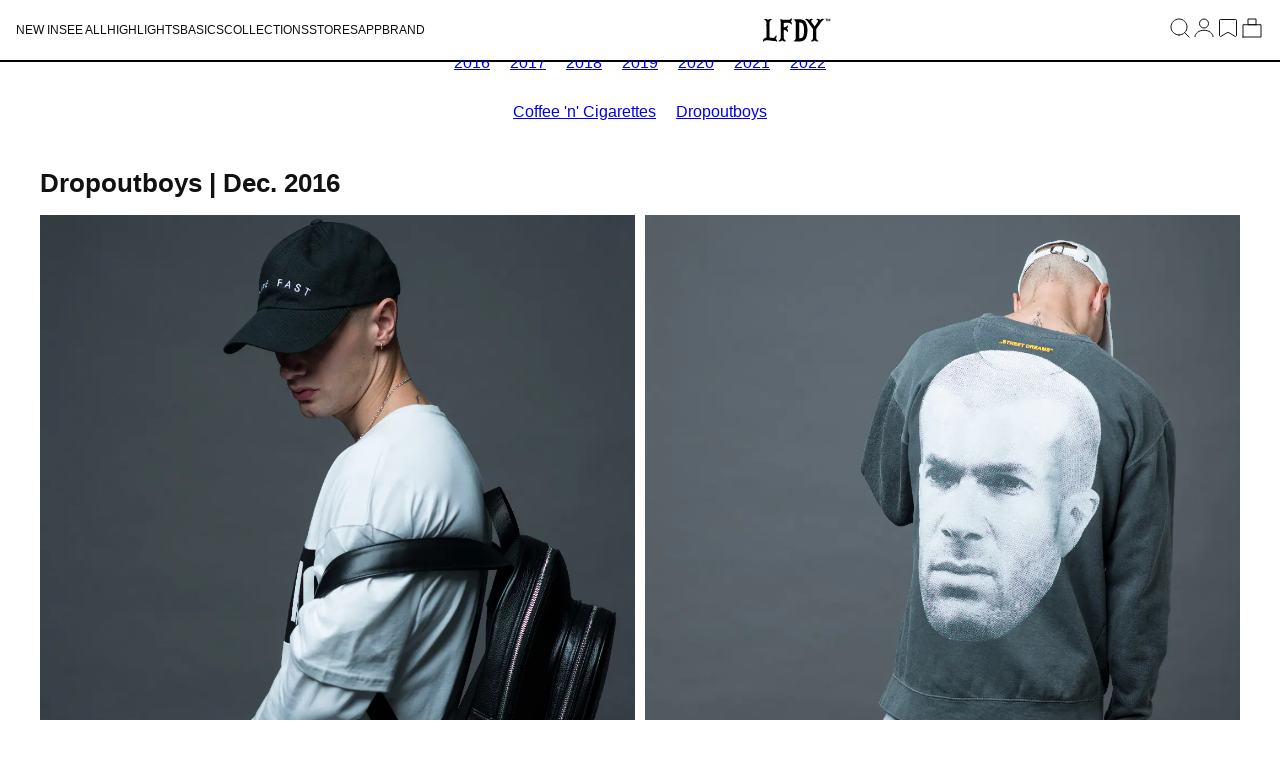

--- FILE ---
content_type: text/css
request_url: https://livefastdieyoung.com/cdn/shop/t/469/assets/base.css?v=140601954482776492441765359703
body_size: 13635
content:
:root{--alpha-button-background: 1;--alpha-button-border: 1;--alpha-link: .85;--alpha-badge-border: .1}.desk{display:block}.mob{display:none}@media screen and (max-width: 768px){.desk{display:none!important}.mob{display:block}}#shopify-section-color-mapping{display:none}#usercentrics-root{display:block!important}.shopify-section-group-footer-group{margin-top:auto}.no-wrap{white-space:nowrap}input,select,textarea{-webkit-appearance:none;border-radius:0}.product-card-wrapper .card,.contains-card--product{--border-radius: var(--product-card-corner-radius);--border-width: var(--product-card-border-width);--border-opacity: var(--product-card-border-opacity);--shadow-horizontal-offset: var(--product-card-shadow-horizontal-offset);--shadow-vertical-offset: var(--product-card-shadow-vertical-offset);--shadow-blur-radius: var(--product-card-shadow-blur-radius);--shadow-opacity: var(--product-card-shadow-opacity);--shadow-visible: var(--product-card-shadow-visible);--image-padding: var(--product-card-image-padding);--text-alignment: var(--product-card-text-alignment)}.collection-card-wrapper .card,.contains-card--collection{--border-radius: var(--collection-card-corner-radius);--border-width: var(--collection-card-border-width);--border-opacity: var(--collection-card-border-opacity);--shadow-horizontal-offset: var(--collection-card-shadow-horizontal-offset);--shadow-vertical-offset: var(--collection-card-shadow-vertical-offset);--shadow-blur-radius: var(--collection-card-shadow-blur-radius);--shadow-opacity: var(--collection-card-shadow-opacity);--shadow-visible: var(--collection-card-shadow-visible);--image-padding: var(--collection-card-image-padding);--text-alignment: var(--collection-card-text-alignment)}.article-card-wrapper .card,.contains-card--article{--border-radius: var(--blog-card-corner-radius);--border-width: var(--blog-card-border-width);--border-opacity: var(--blog-card-border-opacity);--shadow-horizontal-offset: var(--blog-card-shadow-horizontal-offset);--shadow-vertical-offset: var(--blog-card-shadow-vertical-offset);--shadow-blur-radius: var(--blog-card-shadow-blur-radius);--shadow-opacity: var(--blog-card-shadow-opacity);--shadow-visible: var(--blog-card-shadow-visible);--image-padding: var(--blog-card-image-padding);--text-alignment: var(--blog-card-text-alignment)}.contains-content-container,.content-container{--border-radius: var(--text-boxes-radius);--border-width: var(--text-boxes-border-width);--border-opacity: var(--text-boxes-border-opacity);--shadow-horizontal-offset: var(--text-boxes-shadow-horizontal-offset);--shadow-vertical-offset: var(--text-boxes-shadow-vertical-offset);--shadow-blur-radius: var(--text-boxes-shadow-blur-radius);--shadow-opacity: var(--text-boxes-shadow-opacity);--shadow-visible: var(--text-boxes-shadow-visible)}.contains-media,.global-media-settings{--border-radius: var(--media-radius);--border-width: var(--media-border-width);--border-opacity: var(--media-border-opacity);--shadow-horizontal-offset: var(--media-shadow-horizontal-offset);--shadow-vertical-offset: var(--media-shadow-vertical-offset);--shadow-blur-radius: var(--media-shadow-blur-radius);--shadow-opacity: var(--media-shadow-opacity);--shadow-visible: var(--media-shadow-visible)}.bold,b,strong{font-weight:700!important}.page-width{margin:0 auto;padding:0 .5rem}.centered-section{max-width:1440px;padding:0;margin:auto}body:has(.section-header .drawer-menu) .announcement-bar-section .page-width{max-width:100%}body:has(.zoom-overlay.active),body:has(cart-drawer.active),body:has(.mobile-facets__disclosure[open]){overflow:hidden}body:has(.mobile-facets__disclosure[open]){min-width:100vw}html:has(.mobile-facets__disclosure[open]){height:100%;overflow:hidden;position:fixed}.page-width.drawer-menu{max-width:100%}.page-width-desktop{padding:0;margin:0 auto}.utility-bar__grid.page-width{padding-left:3rem;padding-right:3rem}@media screen and (min-width: 768px){.page-width{padding:0 1rem}}@media screen and (min-width: 768px){.page-width--narrow{padding:0 9rem}.page-width-desktop{padding:0}.page-width-tablet{padding:0 5rem}}@media screen and (min-width: 990px){.page-width--narrow{max-width:72.6rem;padding:0}.page-width-desktop{max-width:var(--page-width);padding:0 5rem}}.isolate{position:relative;z-index:0}.section+.section{margin-top:var(--spacing-sections-mobile)}@media screen and (min-width: 750px){.section+.section{margin-top:var(--spacing-sections-desktop)}}.element-margin-top{margin-top:5rem}@media screen and (min-width: 750px){.element-margin{margin-top:calc(5rem + var(--page-width-margin))}}.background-secondary{background-color:rgba(var(--color-foreground),.04)}.grid-auto-flow{display:grid;grid-auto-flow:column}.page-margin,.shopify-challenge__container{margin:7rem auto}.rte-width{max-width:82rem;margin:0 auto 2rem}.list-unstyled{margin:0;padding:0;list-style:none}.hidden{display:none!important}.visually-hidden{position:absolute!important;overflow:hidden;width:1px;height:1px;margin:-1px;padding:0;border:0;clip:rect(0 0 0 0);word-wrap:normal!important}.visually-hidden--inline{margin:0;height:1em}.overflow-hidden{overflow:hidden}body.overflow-hidden{max-height:100%}.skip-to-content-link:focus{z-index:9999;position:inherit;overflow:auto;width:auto;height:auto;clip:auto}.full-width-link{position:absolute;top:0;right:0;bottom:0;left:0;z-index:2}::selection{background-color:rgba(var(--color-foreground),.2)}.text-body{font-size:1rem;line-height:1.25rem;font-family:var(--font-body-family);font-style:var(--font-body-style);font-weight:var(--font-body-weight)}input[type=email]{font-size:.75rem;font-family:var(--font-body-family)}h1,h2,h3,h4,h5,h6,.h0,.h1,.h2,.h3,.h4,.h5,.h6,.heading-font{font-family:var(--font-heading-family);font-style:var(--font-heading-style);letter-spacing:0;color:rgb(var(--color-foreground));word-break:break-word;-webkit-font-smoothing:antialiased}.hxl{font-size:calc(var(--font-heading-scale) * 5rem)}@media only screen and (min-width: 750px){.hxl{font-size:calc(var(--font-heading-scale) * 6.2rem)}}.h0,.h0>*{font-size:2.25rem;line-height:2.5rem;font-weight:700;text-transform:uppercase;margin:0}h1,.h1,.h1>*{font-size:2.25rem;line-height:2.5rem;font-weight:700;margin:0}h2,.h2,.h2>*{font-size:2.25rem;line-height:2.5rem;font-weight:700;margin:0}h3,.h3,.h3>*{font-size:1.25rem;line-height:1.5rem;margin:0}h4,.h4,.h4>*{font-size:.875rem;line-height:1.125rem;margin:0;font-weight:400}h5,.h5,.h5>*{font-size:.875rem;font-weight:400;line-height:1.125rem;margin:0}h6,.h6,.h6>*{font-size:.875rem;line-height:1rem;margin:0}.caption-text{font-size:.625rem;line-height:.625rem}.body-text-sm{font-size:.75rem;line-height:1rem;letter-spacing:0;font-weight:400}@media screen and (max-width: 767px){.caption-text{font-size:.5rem;line-height:.5rem}h1,.h1,.h1>*{font-size:1.5rem;line-height:1.75rem}.h0,.h0>*{font-size:1.5rem;line-height:1.75rem}h2,.h2,.h2>*{font-size:1.5rem;line-height:1.75rem;margin:0}h3,.h3,.h3>*{font-size:1rem;line-height:1.25rem;margin:0}h4,.h4,.h4>*{font-size:.75rem;line-height:1rem;margin:0}h5,.h5,.h5>*{font-size:.6875rem;font-weight:400;line-height:.9375rem;margin:0}h6,.h6,.h6>*{font-size:.6875rem;line-height:.9375rem;margin:0}}blockquote{font-style:italic;color:rgba(var(--color-foreground),.75);border-left:.2rem solid rgba(var(--color-foreground),.2);padding-left:1rem}@media screen and (min-width: 750px){blockquote{padding-left:1.5rem}}.caption{font-size:1rem;letter-spacing:.07rem;line-height:calc(1 + .7 / var(--font-body-scale))}@media screen and (min-width: 750px){.caption{font-size:1.2rem}}.caption-with-letter-spacing{font-size:1rem;letter-spacing:.13rem;line-height:calc(1 + .2 / var(--font-body-scale));text-transform:uppercase}.caption-with-letter-spacing--medium{font-size:1.2rem;letter-spacing:.16rem}.caption-with-letter-spacing--large{font-size:1.4rem;letter-spacing:.18rem}.caption-large,.customer .field input,.customer select,.field__input,.form__label,.select__select{letter-spacing:.04rem}.color-foreground{color:rgb(var(--color-foreground))}table:not([class]){table-layout:fixed;border-collapse:collapse;font-size:1rem;border-style:hidden;box-shadow:0 0 0 .1rem rgba(var(--color-foreground),.2)}table:not([class]) td,table:not([class]) th{padding:1em;border:.1rem solid rgba(var(--color-foreground),.2)}@media screen and (max-width: 749px){.small-hide{display:none!important}}@media screen and (min-width: 750px) and (max-width: 989px){.medium-hide{display:none!important}}@media screen and (min-width: 990px){.large-up-hide{display:none!important}}.left{text-align:left}.center{text-align:center}.right{text-align:right}.uppercase{text-transform:uppercase}.light{opacity:.7}a:empty,ul:empty,dl:empty,section:empty,article:empty,h1:empty,h2:empty,h3:empty,h4:empty,h5:empty,h6:empty{display:none}.link{cursor:pointer;display:inline-block;border:none;box-shadow:none;text-decoration:none;text-underline-offset:.3rem;color:rgb(var(--color-link));background-color:transparent;font-family:inherit;text-decoration:underline}.link--text{color:rgb(var(--color-foreground))}.link--text:hover{color:rgba(var(--color-foreground),.75)}.link-with-icon{display:inline-flex;font-size:1rem;font-weight:600;letter-spacing:0rem;text-decoration:none;margin-bottom:4.5rem;white-space:nowrap}.link-with-icon .icon{width:1.5rem;margin-left:1rem}.circle-divider:after{content:"\2022";margin:0 1.3rem 0 1.5rem}.circle-divider:last-of-type:after{display:none}hr{border:none;height:.1rem;background-color:rgba(var(--color-foreground),.2);display:block;margin:5rem 0}@media screen and (min-width: 750px){hr{margin:7rem 0}}input[type=email]~.error_message{display:none;position:absolute;transform:translateY(22px);font-size:.75rem;line-height:1rem;color:red}input[type=email].error~.error_message{display:block}input[type=email]::placeholder{font-size:.75rem;font-family:var(--font-body-family)}input[type=email].error::placeholder{color:#f2002b!important;opacity:1}input[type=text].error,input[type=password].error,input[type=email].error{border-color:#f2002b!important}input[type=text].error~label,input[type=password].error~label,input[type=email].error~label{color:#f2002b!important;font-weight:400}input[type=email].error::-webkit-input-placeholder{color:#f2002b!important}input[type=email].error::-moz-placeholder{color:#f2002b!important;opacity:1}img{max-width:100%}input[type=date]{text-transform:uppercase;font-size:1rem;font-family:var(--font-body-family);min-width:88px;border-bottom:1px solid var(--color-secondary-button);height:23px;margin-top:auto;margin-bottom:0}input[type=date]::-webkit-inner-spin-button,input[type=date]::-webkit-calendar-picker-indicator{display:none;-webkit-appearance:none}.full-unstyled-link{text-decoration:none;color:currentColor;display:block}.placeholder{background-color:rgba(var(--color-foreground),.04);color:rgba(var(--color-foreground),.55);fill:rgba(var(--color-foreground),.55)}details>*{box-sizing:border-box}.break{word-break:break-word}.visibility-hidden{visibility:hidden}@media (prefers-reduced-motion){.motion-reduce{transition:none!important;animation:none!important}}:root{--duration-short: .1s;--duration-default: .2s;--duration-announcement-bar: .25s;--duration-medium: .3s;--duration-long: .5s;--duration-extra-long: .6s;--duration-extra-longer: .75s;--duration-extended: 3s;--ease-out-slow: cubic-bezier(0, 0, .3, 1);--animation-slide-in: slideIn var(--duration-extra-long) var(--ease-out-slow) forwards;--animation-fade-in: fadeIn var(--duration-extra-long) var(--ease-out-slow)}.underlined-link,.inline-richtext a{text-underline-offset:.3rem;text-decoration-thickness:.1rem;transition:text-decoration-thickness ease .1s}.underlined-link{color:rgba(var(--color-link),var(--alpha-link))}.inline-richtext a,.rte.inline-richtext a{color:currentColor}.underlined-link:hover,.inline-richtext a:hover{color:rgb(var(--color-link));text-decoration-thickness:.2rem}.icon-arrow{width:1.5rem}h3 .icon-arrow,.h3 .icon-arrow{width:calc(var(--font-heading-scale) * 1.5rem)}.animate-arrow .icon-arrow path{transform:translate(-.25rem);transition:transform var(--duration-short) ease}.animate-arrow:hover .icon-arrow path{transform:translate(-.05rem)}summary{cursor:pointer;list-style:none;position:relative}summary .icon-caret{position:absolute;height:.6rem;right:1.5rem;top:calc(50% - .2rem)}summary::-webkit-details-marker{display:none}.disclosure-has-popup{position:relative}.disclosure-has-popup[open]>summary:before{position:fixed;top:0;right:0;bottom:0;left:0;z-index:2;display:block;cursor:default;content:" ";background:transparent}.disclosure-has-popup>summary:before{display:none}.disclosure-has-popup[open]>summary+*{z-index:100}@media screen and (min-width: 750px){.disclosure-has-popup[open]>summary+*{z-index:4}.facets .disclosure-has-popup[open]>summary+*{z-index:2}}*:focus{outline:0;box-shadow:none}.focused{outline:.2rem solid rgba(var(--color-foreground),.5);outline-offset:.3rem;box-shadow:0 0 0 .3rem rgb(var(--color-background)),0 0 .5rem .4rem rgba(var(--color-foreground),.3)}.focus-inset:focus-visible{outline:.2rem solid rgba(var(--color-foreground),.5);outline-offset:-.2rem;box-shadow:0 0 .2rem rgba(var(--color-foreground),.3)}.focused.focus-inset{outline:.2rem solid rgba(var(--color-foreground),.5);outline-offset:-.2rem;box-shadow:0 0 .2rem rgba(var(--color-foreground),.3)}.focus-none{box-shadow:none!important;outline:0!important}.focus-offset:focus-visible{outline:.2rem solid rgba(var(--color-foreground),.5);outline-offset:1rem;box-shadow:0 0 0 1rem rgb(var(--color-background)),0 0 .2rem 1.2rem rgba(var(--color-foreground),.3)}.focus-offset.focused{outline:.2rem solid rgba(var(--color-foreground),.5);outline-offset:1rem;box-shadow:0 0 0 1rem rgb(var(--color-background)),0 0 .2rem 1.2rem rgba(var(--color-foreground),.3)}.title,.title-wrapper-with-link{margin:3rem 0 2rem}.title-wrapper-with-link .title{margin:0}.title .link{font-size:inherit}.title-wrapper{margin-bottom:3rem}.title-wrapper-with-link{display:flex;justify-content:space-between;align-items:flex-end;gap:1rem;margin-bottom:3rem;flex-wrap:wrap}.title--primary{margin:4rem 0}.title-wrapper--self-padded-tablet-down,.title-wrapper--self-padded-mobile{padding-left:1.5rem;padding-right:1.5rem}@media screen and (min-width: 750px){.title-wrapper--self-padded-mobile{padding-left:0;padding-right:0}}@media screen and (min-width: 990px){.title,.title-wrapper-with-link{margin:5rem 0 3rem}.title--primary{margin:2rem 0}.title-wrapper-with-link{align-items:center}.title-wrapper-with-link .title{margin-bottom:0}.title-wrapper--self-padded-tablet-down{padding-left:0;padding-right:0}}.title-wrapper-with-link .link-with-icon{margin:0;flex-shrink:0;display:flex;align-items:center}.title-wrapper-with-link .link-with-icon svg{width:1.5rem}.title-wrapper-with-link a{margin-top:0;flex-shrink:0}.title-wrapper--no-top-margin{margin-top:0}.title-wrapper--no-top-margin>.title{margin-top:0}.subtitle{font-size:1.8rem;line-height:calc(1 + .8 / var(--font-body-scale));letter-spacing:.06rem;color:rgba(var(--color-foreground),.7)}.subtitle--small{font-size:1.4rem;letter-spacing:.1rem}.subtitle--medium{font-size:1.6rem;letter-spacing:.08rem}.grid{display:flex;flex-wrap:wrap;margin-bottom:2rem;padding:0;list-style:none;column-gap:var(--grid-mobile-horizontal-spacing);row-gap:24px}@media screen and (min-width: 750px){.grid{column-gap:var(--grid-desktop-horizontal-spacing);row-gap:var(--grid-desktop-vertical-spacing)}}.grid:last-child{margin-bottom:0}.grid__item{width:calc(25% - var(--grid-mobile-horizontal-spacing) * 3 / 4);max-width:calc(50% - var(--grid-mobile-horizontal-spacing) / 2);flex-grow:1;flex-shrink:0}@media screen and (min-width: 750px){.grid__item{width:calc(25% - var(--grid-desktop-horizontal-spacing) * 3 / 4);max-width:calc(50% - var(--grid-desktop-horizontal-spacing) / 2)}}.grid--gapless.grid{column-gap:0;row-gap:0}@media screen and (max-width: 749px){.grid__item.slider__slide--full-width{width:100%;max-width:none}}.grid--1-col .grid__item{max-width:100%;width:100%}.grid--3-col .grid__item{width:calc(33.33% - var(--grid-mobile-horizontal-spacing) * 2 / 3)}@media screen and (min-width: 750px){.grid--3-col .grid__item{width:calc(33.33% - var(--grid-desktop-horizontal-spacing) * 2 / 3)}}.grid--2-col .grid__item{width:calc(50% - var(--grid-mobile-horizontal-spacing) / 2)}@media screen and (min-width: 750px){.grid--2-col .grid__item{width:calc(50% - var(--grid-desktop-horizontal-spacing) / 2)}.grid--4-col-tablet .grid__item{width:calc(25% - var(--grid-desktop-horizontal-spacing) * 3 / 4)}.grid--3-col-tablet .grid__item{width:calc(33.33% - var(--grid-desktop-horizontal-spacing) * 2 / 3)}.grid--2-col-tablet .grid__item{width:calc(50% - var(--grid-desktop-horizontal-spacing) / 2)}}@media screen and (max-width: 989px){.grid--1-col-tablet-down .grid__item{width:100%;max-width:100%}.slider--tablet.grid--peek{margin:0;width:100%}.slider--tablet.grid--peek .grid__item{box-sizing:content-box;margin:0}.slider.slider--tablet .scroll-trigger.animate--slide-in,.slider.slider--mobile .scroll-trigger.animate--slide-in{animation:none;opacity:1;transform:inherit}.scroll-trigger:not(.scroll-trigger--offscreen) .slider--tablet{animation:var(--animation-slide-in)}}@media screen and (min-width: 990px){.grid--6-col-desktop .grid__item{width:calc(16.66% - var(--grid-desktop-horizontal-spacing) * 5 / 6);max-width:calc(16.66% - var(--grid-desktop-horizontal-spacing) * 5 / 6)}.grid--5-col-desktop .grid__item{width:calc(20% - var(--grid-desktop-horizontal-spacing) * 4 / 5);max-width:calc(20% - var(--grid-desktop-horizontal-spacing) * 4 / 5)}.grid--4-col-desktop .grid__item{width:calc(25% - var(--grid-desktop-horizontal-spacing) * 3 / 4);max-width:calc(25% - var(--grid-desktop-horizontal-spacing) * 3 / 4)}.grid--3-col-desktop .grid__item{width:calc(33.33% - var(--grid-desktop-horizontal-spacing) * 2 / 3);max-width:calc(33.33% - var(--grid-desktop-horizontal-spacing) * 2 / 3)}.grid--2-col-desktop .grid__item{width:calc(50% - var(--grid-desktop-horizontal-spacing) / 2);max-width:calc(50% - var(--grid-desktop-horizontal-spacing) / 2)}.slider.slider--desktop .scroll-trigger.animate--slide-in{animation:none;opacity:1;transform:inherit}.scroll-trigger:not(.scroll-trigger--offscreen) .slider--desktop{animation:var(--animation-slide-in)}}@media screen and (min-width: 990px){.grid--1-col-desktop{flex:0 0 100%;max-width:100%}.grid--1-col-desktop .grid__item{width:100%;max-width:100%}}@media screen and (max-width: 749px){.grid--peek.slider--mobile{margin:0;width:100%}.grid--peek.slider--mobile .grid__item{box-sizing:content-box;margin:0}.grid--peek .grid__item{min-width:35%}.grid--peek.slider .grid__item:first-of-type{margin-left:1.5rem}.grid--peek.slider:after{margin-left:calc(-1 * var(--grid-mobile-horizontal-spacing))}.grid--2-col-tablet-down .grid__item{width:calc(50% - var(--grid-mobile-horizontal-spacing) / 2)}.slider--tablet.grid--peek.grid--2-col-tablet-down .grid__item,.grid--peek .grid__item{width:calc(50% - var(--grid-mobile-horizontal-spacing) - 3rem)}.slider--tablet.grid--peek.grid--1-col-tablet-down .grid__item,.slider--mobile.grid--peek.grid--1-col-tablet-down .grid__item{width:calc(100% - var(--grid-mobile-horizontal-spacing) - 3rem)}}@media screen and (min-width: 750px) and (max-width: 989px){.slider--tablet.grid--peek .grid__item{width:calc(25% - var(--grid-desktop-horizontal-spacing) - 3rem)}.slider--tablet.grid--peek.grid--3-col-tablet .grid__item{width:calc(33.33% - var(--grid-desktop-horizontal-spacing) - 3rem)}.slider--tablet.grid--peek.grid--2-col-tablet .grid__item,.slider--tablet.grid--peek.grid--2-col-tablet-down .grid__item{width:calc(50% - var(--grid-desktop-horizontal-spacing) - 3rem)}.slider--tablet.grid--peek .grid__item:first-of-type{margin-left:1.5rem}.grid--2-col-tablet-down .grid__item{width:calc(50% - var(--grid-desktop-horizontal-spacing) / 2)}.grid--1-col-tablet-down.grid--peek .grid__item{width:calc(100% - var(--grid-desktop-horizontal-spacing) - 3rem)}}.media{display:block;background-color:rgba(var(--color-foreground),.1);position:relative;overflow:hidden}.media--transparent{background-color:transparent}.media>*:not(.zoom):not(.deferred-media__poster-button),.media model-viewer{display:block;max-width:100%;position:absolute;top:0;left:0;height:100%;width:100%;object-fit:cover;background-color:#fff;object-position:center center}.media>img{object-fit:cover;object-position:center center;transition:opacity .4s cubic-bezier(.25,.46,.45,.94)}.media--square{padding-bottom:100%}.media--portrait{padding-bottom:125%}.media--landscape{padding-bottom:66.6%}.media--cropped{padding-bottom:56%}.media--16-9{padding-bottom:56.25%}.media--circle{padding-bottom:100%;border-radius:50%}.media.media--hover-effect>img+img{opacity:0}@media screen and (min-width: 990px){.media--cropped{padding-bottom:63%}}deferred-media{display:block}html{overflow-x:hidden;max-width:100%}.button--tertiary{font-size:.875rem;padding:1.125rem;font-weight:700;background-color:var(--color-tertiary-button);color:var(--color-tertiary-button-text);text-decoration:none;text-transform:uppercase;line-height:20px;text-align:center}.button--tertiary.alt{background-color:var(--color-tertiary-button-text);color:var(--color-tertiary-button)}.button--tertiary:hover{background-color:var(--color-tertiary-button-text);color:var(--color-tertiary-button);border:1px solid var(--color-tertiary-button)}.button--tertiary.alt:hover{background-color:var(--color-tertiary-button);color:var(--color-tertiary-button-text)}.button--secondary:hover{background-color:var(--color-secondary-button-hover)}.button--secondary:hover:after{width:100%;left:0}.button--primary{background-color:var(--color-primary-button);color:var(--color-primary-button-text);text-decoration:none;text-transform:uppercase}.button--primary,.button--secondary{font-size:.875rem;line-height:18px;display:flex;align-items:center;min-height:40px;padding:.2rem 1.2rem;font-weight:700;justify-content:center}.button--secondary{border:1px solid var(--color-secondary-button);color:var(--color-secondary-button);background-color:var(--color-secondary-button-bg);text-transform:uppercase;cursor:pointer;text-decoration:none;max-width:max-content;font-weight:400}.button--secondary.button--full-width{max-width:100%}.button--primary:focus:not(:disabled),.button--primary:hover:not(:disabled){background-color:var(--color-primary-button-hover)}.button--primary.alt-size{padding:1.2rem}.button--primary.disabled,.button--tertiary.disabled{background-color:#d4d4d4;color:#a8a8a8;cursor:not-allowed}.button--secondary.enabled{cursor:pointer}.button--secondary.disabled,.button--mini.disabled{color:#a8a8a8;cursor:not-allowed}button{border:none;background-color:transparent;padding:0;margin:0}p{margin:0}.button--mini{font-weight:400;text-decoration:underline;text-transform:uppercase;color:var(--color-primary-button);cursor:pointer}.button,.shopify-challenge__button,.customer button,button.shopify-payment-button__button--unbranded,.shopify-payment-button [role=button],.cart__dynamic-checkout-buttons [role=button],.cart__dynamic-checkout-buttons iframe{--shadow-horizontal-offset: var(--buttons-shadow-horizontal-offset);--shadow-vertical-offset: var(--buttons-shadow-vertical-offset);--shadow-blur-radius: var(--buttons-shadow-blur-radius);--shadow-opacity: var(--buttons-shadow-opacity);--shadow-visible: var(--buttons-shadow-visible);--border-offset: var(--buttons-border-offset);--border-opacity: calc(1 - var(--buttons-border-opacity));border-radius:var(--buttons-radius-outset);position:relative}.button,.shopify-challenge__button,.customer button,button.shopify-payment-button__button--unbranded{min-width:calc(12rem + var(--buttons-border-width) * 2);min-height:40px}.shopify-payment-button__button--branded{z-index:auto}.cart__dynamic-checkout-buttons iframe{box-shadow:var(--shadow-horizontal-offset) var(--shadow-vertical-offset) var(--shadow-blur-radius) rgba(var(--color-shadow),var(--shadow-opacity))}.button,.shopify-challenge__button,.customer button{display:inline-flex;justify-content:center;align-items:center;border:0;padding:0 3rem;cursor:pointer;text-decoration:none;transition:box-shadow var(--duration-short) ease;-webkit-appearance:none;appearance:none}.button:before,.shopify-challenge__button:before,.customer button:before,.shopify-payment-button__button--unbranded:before,.shopify-payment-button [role=button]:before,.cart__dynamic-checkout-buttons [role=button]:before{content:"";position:absolute;top:0;right:0;bottom:0;left:0;z-index:-1;border-radius:var(--buttons-radius-outset);box-shadow:var(--shadow-horizontal-offset) var(--shadow-vertical-offset) var(--shadow-blur-radius) rgba(var(--color-shadow),var(--shadow-opacity))}.button:after,.shopify-challenge__button:after,.customer button:after,.shopify-payment-button__button--unbranded:after{content:"";position:absolute;top:var(--buttons-border-width);right:var(--buttons-border-width);bottom:var(--buttons-border-width);left:var(--buttons-border-width);z-index:1;border-radius:var(--buttons-radius);box-shadow:0 0 0 calc(var(--buttons-border-width) + var(--border-offset)) rgba(var(--color-button-text),var(--border-opacity)),0 0 0 var(--buttons-border-width) rgba(var(--color-button),var(--alpha-button-background));transition:box-shadow var(--duration-short) ease}.button:not([disabled]):hover:after,.shopify-challenge__button:hover:after,.customer button:hover:after,.shopify-payment-button__button--unbranded:hover:after{--border-offset: 1.3px;box-shadow:0 0 0 calc(var(--buttons-border-width) + var(--border-offset)) rgba(var(--color-button-text),var(--border-opacity)),0 0 0 calc(var(--buttons-border-width) + 1px) rgba(var(--color-button),var(--alpha-button-background))}.button:focus-visible,.button:focus,.button.focused,.shopify-payment-button__button--unbranded:focus-visible,.shopify-payment-button [role=button]:focus-visible,.shopify-payment-button__button--unbranded:focus,.shopify-payment-button [role=button]:focus{outline:0;box-shadow:0 0 0 .3rem rgb(var(--color-background)),0 0 0 .5rem rgba(var(--color-foreground),.5),0 0 .5rem .4rem rgba(var(--color-foreground),.3)}.button:focus:not(:focus-visible):not(.focused),.shopify-payment-button__button--unbranded:focus:not(:focus-visible):not(.focused),.shopify-payment-button [role=button]:focus:not(:focus-visible):not(.focused){box-shadow:inherit}.button::selection,.shopify-challenge__button::selection,.customer button::selection{background-color:rgba(var(--color-button-text),.3)}.button--small{padding:1rem 2rem}.button:disabled,.button[aria-disabled=true],.button.disabled,.customer button:disabled,.customer button[aria-disabled=true],.customer button.disabled,.quantity__button.disabled{cursor:not-allowed;opacity:.5}.button--full-width{display:flex;width:100%}.button.loading{color:transparent;position:relative}@media screen and (forced-colors: active){.button.loading{color:rgb(var(--color-foreground))}}.button.loading>.loading__spinner{top:50%;left:50%;transform:translate(-50%,-50%);position:absolute;height:100%;display:flex;align-items:center}.button.loading>.loading__spinner .spinner{width:fit-content}.button.loading>.loading__spinner .path{stroke:rgb(var(--color-button-text))}.share-button{display:block;position:relative}.share-button details{width:fit-content}.share-button__button{font-size:1.4rem;display:flex;align-items:center;color:rgb(var(--color-link));margin-left:0;padding-left:0;min-height:4.4rem}details[open]>.share-button__fallback{animation:animateMenuOpen var(--duration-default) ease}.share-button__button:hover{text-decoration:underline;text-underline-offset:.3rem}.share-button__button,.share-button__fallback button{cursor:pointer;background-color:transparent;border:none}.share-button__button .icon-share{height:1.2rem;margin-right:1rem;min-width:1.3rem}.share-button__fallback{display:flex;align-items:center;position:absolute;top:3rem;left:.1rem;z-index:3;width:100%;min-width:max-content;border-radius:var(--inputs-radius);border:0}.share-button__fallback:after{pointer-events:none;content:"";position:absolute;top:var(--inputs-border-width);right:var(--inputs-border-width);bottom:var(--inputs-border-width);left:var(--inputs-border-width);border:.1rem solid transparent;border-radius:var(--inputs-radius);box-shadow:0 0 0 var(--inputs-border-width) rgba(var(--color-foreground),var(--inputs-border-opacity));transition:box-shadow var(--duration-short) ease;z-index:1}.share-button__fallback:before{background:rgb(var(--color-background));pointer-events:none;content:"";position:absolute;top:0;right:0;bottom:0;left:0;border-radius:var(--inputs-radius-outset);box-shadow:var(--inputs-shadow-horizontal-offset) var(--inputs-shadow-vertical-offset) var(--inputs-shadow-blur-radius) rgba(var(--color-shadow),var(--inputs-shadow-opacity));z-index:-1}.share-button__fallback button{width:4.4rem;height:4.4rem;padding:0;flex-shrink:0;display:flex;justify-content:center;align-items:center;position:relative;right:var(--inputs-border-width)}.share-button__fallback button:hover{color:rgba(var(--color-foreground),.75)}.share-button__fallback button:hover svg{transform:scale(1.07)}.share-button__close:not(.hidden)+.share-button__copy{display:none}.share-button__close,.share-button__copy{background-color:transparent;color:rgb(var(--color-foreground))}.share-button__copy:focus-visible,.share-button__close:focus-visible{background-color:rgb(var(--color-background));z-index:2}.share-button__copy:focus,.share-button__close:focus{background-color:rgb(var(--color-background));z-index:2}.field:not(:focus-visible):not(.focused)+.share-button__copy:not(:focus-visible):not(.focused),.field:not(:focus-visible):not(.focused)+.share-button__close:not(:focus-visible):not(.focused){background-color:inherit}.share-button__fallback .field:after,.share-button__fallback .field:before{content:none}.share-button__fallback .field{border-radius:0;min-width:auto;min-height:auto;transition:none}.share-button__fallback .field__input:focus,.share-button__fallback .field__input:-webkit-autofill{outline:.2rem solid rgba(var(--color-foreground),.5);outline-offset:.1rem;box-shadow:0 0 0 .1rem rgb(var(--color-background)),0 0 .5rem .4rem rgba(var(--color-foreground),.3)}.share-button__fallback .field__input{box-shadow:none;text-overflow:ellipsis;white-space:nowrap;overflow:hidden;filter:none;min-width:auto;min-height:auto}.share-button__fallback .field__input:hover{box-shadow:none}.share-button__fallback .icon{width:1.5rem;height:1.5rem}.share-button__message:not(:empty){display:flex;align-items:center;width:100%;height:100%;margin-top:0;padding:.8rem 0 .8rem 1.5rem;margin:var(--inputs-border-width)}.share-button__message:not(:empty):not(.hidden)~*{display:none}.field__input,.select__select,.customer .field input,.customer select{-webkit-appearance:none;appearance:none;background-color:rgb(var(--color-background));color:rgb(var(--color-foreground));font-family:var(--font-body-family);font-style:var(--font-body-style);font-weight:var(--font-body-weight);font-size:.75rem;width:100%;box-sizing:border-box;transition:box-shadow var(--duration-short) ease;border-radius:var(--inputs-radius);min-height:calc(var(--inputs-border-width) * 2);min-width:calc(7rem + (var(--inputs-border-width) * 2));position:relative;border:0}.field:before,.select:before,.customer .field:before,.customer select:before,.localization-form__select:before{pointer-events:none;content:"";position:absolute;top:0;right:0;bottom:0;left:0;border-radius:var(--inputs-radius-outset);box-shadow:var(--inputs-shadow-horizontal-offset) var(--inputs-shadow-vertical-offset) var(--inputs-shadow-blur-radius) rgba(var(--color-shadow),var(--inputs-shadow-opacity));z-index:-1}.select__select{font-family:var(--font-body-family);font-style:var(--font-body-style);font-weight:var(--font-body-weight);font-size:1rem;color:rgba(var(--color-foreground),.75)}.field:hover.field:after,.select:hover.select:after,.select__select:hover.select__select:after,.customer .field:hover.field:after,.customer select:hover.select:after,.localization-form__select:hover.localization-form__select:after{border-radius:var(--inputs-radius)}.localization-form__select:focus{outline:0;box-shadow:none}.text-area,.select{display:flex;position:relative;width:100%}.select .icon-caret,.customer select+svg{height:.6rem;pointer-events:none;position:absolute;top:calc(50% - .2rem);right:calc(var(--inputs-border-width) + 1.5rem)}.select__select,.customer select{cursor:pointer;line-height:calc(1 + .6 / var(--font-body-scale));padding:0 calc(var(--inputs-border-width) + 3rem) 0 2rem;margin:var(--inputs-border-width);min-height:calc(var(--inputs-border-width) * 2)}.field{position:relative;display:flex}.customer .field{display:flex;flex-direction:column}.field--with-error{flex-wrap:wrap}.field__input,.customer .field input{flex-grow:1;text-align:left;padding:0;padding-bottom:.4rem;border:none;border-bottom:1px solid var(--black, #111)}input{border:none}.field__label,.customer .field label{top:5px;margin-bottom:0;pointer-events:none;position:absolute;transition:top var(--duration-short) ease,font-size var(--duration-short) ease;color:rgba(var(--color-foreground),.75)}.field__input::-webkit-search-cancel-button,.customer .field input::-webkit-search-cancel-button{display:none}.field__input::placeholder,.customer .field input::placeholder{opacity:0}.field__button{align-items:center;background-color:transparent;border:0;color:currentColor;cursor:pointer;display:flex;height:4.4rem;justify-content:center;overflow:hidden;padding:0;position:absolute;right:0;top:0;width:4.4rem}.field__button>svg{height:2.5rem;width:2.5rem}.field__input:-webkit-autofill~.field__button,.field__input:-webkit-autofill~.field__label,.customer .field input:-webkit-autofill~label{color:#000}input[type=number]::-webkit-inner-spin-button,input[type=number]::-webkit-outer-spin-button{-webkit-appearance:none;margin:0}input[type=number]{-moz-appearance:textfield}input[type=number]{appearance:none;-moz-appearance:none;-webkit-appearance:none}.text-area{font-family:var(--font-body-family);font-style:var(--font-body-style);font-weight:var(--font-body-weight);min-height:10rem;resize:none}input[type=checkbox]{display:inline-block;width:auto;margin-right:.5rem}.form__label{display:block;margin-bottom:.6rem}.form__message{align-items:center;display:flex;margin-top:1rem}.form__message.error{align-items:center;display:flex;font-size:1rem;line-height:.9375rem;margin-top:.2rem;color:#f2002b;font-size:.6875rem}@media (min-width: 750px){.form__message.error{font-size:.875rem;line-height:1.125rem}}.form__message--large{font-size:1.6rem}.form__message .icon,.customer .form__message svg{flex-shrink:0;height:1.3rem;margin-right:.5rem;width:1.3rem}.form__message--large .icon,.customer .form__message svg{height:1.5rem;width:1.5rem;margin-right:1rem}.customer .field .form__message svg{align-self:start}.form-status{margin:0;font-size:1rem}.form-status-list{padding:0;margin:2rem 0 4rem}.form-status-list li{list-style-position:inside}.form-status-list .link:first-letter{text-transform:capitalize}.quantity{color:rgba(var(--color-foreground));position:relative;width:calc(14rem / var(--font-body-scale) + var(--inputs-border-width) * 2);display:flex;border-radius:var(--inputs-radius);min-height:calc((var(--inputs-border-width) * 2) + 4.5rem)}.quantity:after{pointer-events:none;content:"";position:absolute;top:var(--inputs-border-width);right:var(--inputs-border-width);bottom:var(--inputs-border-width);left:var(--inputs-border-width);border:.1rem solid transparent;border-radius:var(--inputs-radius);box-shadow:0 0 0 var(--inputs-border-width) rgba(var(--color-foreground),var(--inputs-border-opacity));transition:box-shadow var(--duration-short) ease;z-index:1}.quantity:before{background:rgb(var(--color-background));pointer-events:none;content:"";position:absolute;top:0;right:0;bottom:0;left:0;border-radius:var(--inputs-radius-outset);box-shadow:var(--inputs-shadow-horizontal-offset) var(--inputs-shadow-vertical-offset) var(--inputs-shadow-blur-radius) rgba(var(--color-shadow),var(--inputs-shadow-opacity));z-index:-1}.quantity__input{color:#111;font-family:var(--font-body-family);font-style:var(--font-body-style);text-align:center;background-color:transparent;border:0;width:24px;padding:0 4px;box-sizing:border-box;flex-grow:1;-webkit-appearance:none;appearance:none}.quantity__button{width:calc(4.5rem / var(--font-body-scale));flex-shrink:0;border:0;background-color:transparent;cursor:pointer;display:flex;align-items:center;justify-content:center;color:rgb(var(--color-foreground));padding:0}.quantity__button:first-child{margin-left:calc(var(--inputs-border-width))}.quantity__button:last-child{margin-right:calc(var(--inputs-border-width))}.quantity__button svg{width:1.6rem;height:1.6rem;pointer-events:none}.quantity__button svg.cart-icon{width:unset;height:unset}.quantity__button:focus-visible,.quantity__input:focus-visible{background-color:rgb(var(--color-background));z-index:2}.quantity__button:focus,.quantity__input:focus{background-color:rgb(var(--color-background));z-index:2}.quantity__button:not(:focus-visible):not(.focused),.quantity__input:not(:focus-visible):not(.focused){box-shadow:inherit;background-color:inherit}.quantity__input:-webkit-autofill,.quantity__input:-webkit-autofill:hover,.quantity__input:-webkit-autofill:active{box-shadow:0 0 0 10rem rgb(var(--color-background)) inset!important;-webkit-box-shadow:0 0 0 10rem rgb(var(--color-background)) inset!important}.quantity__input::-webkit-outer-spin-button,.quantity__input::-webkit-inner-spin-button{-webkit-appearance:none;margin:0}.quantity__input[type=number]{-moz-appearance:textfield}.quantity__rules{margin-top:.5rem;position:relative;font-size:1rem}.quantity__rules .caption{display:inline-block;margin-top:0;margin-bottom:0}.quantity__rules .divider+.divider:before{content:"\2022";margin:0 .5rem}.quantity__rules-cart{position:relative}product-info .loading__spinner:not(.hidden)~*,.quantity__rules-cart .loading__spinner:not(.hidden)~*{visibility:hidden}.modal__toggle{list-style-type:none}.modal__toggle-close{display:none}.modal__toggle-open{display:flex}.modal__close-button.link{display:flex;justify-content:center;align-items:center;padding:0rem;height:4.4rem;width:4.4rem;background-color:transparent}.modal__close-button .icon{width:1.7rem;height:1.7rem}.modal__content{position:absolute;top:0;left:0;right:0;bottom:0;background:rgb(var(--color-background));z-index:4;display:flex;justify-content:center;align-items:center}.media-modal{cursor:zoom-out}.media-modal .deferred-media{cursor:initial}.cart-count-bubble{display:inline-block}.utility-bar{height:100%}.utility-bar--bottom-border{border-bottom:.1rem solid rgba(var(--color-foreground),.08)}@media screen and (min-width: 990px){.utility-bar--bottom-border-social-only{border-bottom:.1rem solid rgba(var(--color-foreground),.08)}}.utility-bar__grid{display:grid;grid-template-columns:1fr;grid-template-areas:"announcements"}.utility-bar__grid .list-social{justify-content:flex-start;align-content:center;margin-left:-1.2rem;grid-area:social-icons}@media screen and (max-width: 989px){.utility-bar .utility-bar__grid .list-social{display:none}}.utility-bar .list-social__item .icon{scale:.9}@media screen and (min-width: 990px){.utility-bar__grid--3-col{grid-template-columns:3fr 4fr 3fr;grid-template-areas:"social-icons announcements language-currency"}.utility-bar__grid--2-col{grid-template-columns:1fr 1fr;grid-template-areas:"social-icons language-currency"}.announcement-bar.announcement-bar--one-announcement,.announcement-bar--one-announcement .announcement-bar__link{width:fit-content;margin:auto}}.announcement-bar,.announcement-bar__announcement{color:rgb(var(--color-foreground));width:100%;height:100%;display:flex;justify-content:center;flex-wrap:wrap;align-content:center;grid-area:announcements}.announcement-bar .slider--everywhere{margin-bottom:0;scroll-behavior:auto}.utility-bar__grid .announcement-bar-slider,.announcement-bar-slider,.announcement-bar-slider .slider{width:100%}.announcement-bar .slider-button--next{margin-right:-1.5rem;min-width:44px}.announcement-bar .slider-button--prev{margin-left:-1.5rem;min-width:44px}.announcement-bar .slider-button--next:focus-visible,.announcement-bar .slider-button--prev:focus-visible,.utility-bar .list-social__link:focus-visible{outline-offset:-.3rem;box-shadow:0 0 0 -.2rem rgb(var(--color-foreground))}.localization-wrapper{grid-area:language-currency;align-self:center;display:flex;justify-content:flex-end}.localization-wrapper .localization-selector+.disclosure__list-wrapper{animation:animateMenuOpen var(--duration-default) ease}.utility-bar .localization-wrapper .disclosure .localization-form__select,.utility-bar .localization-wrapper .disclosure__link{font-size:calc(var(--font-heading-scale) * 1.3rem)}@media screen and (min-width: 990px){.announcement-bar-slider{width:60%}.announcement-bar .slider-button{height:3.8rem}}.announcement-bar__link{display:flex;width:100%;text-decoration:none;height:100%;justify-content:center;align-items:center}.announcement-bar__link:hover{text-decoration:underline}.announcement-bar__link .icon-arrow{display:inline-block;pointer-events:none;margin-left:.8rem;vertical-align:middle;margin-bottom:.2rem}.announcement-bar__message{text-align:center;padding:1rem 0;margin:0;letter-spacing:.1rem;min-height:3.8rem}.announcement-bar-slider--fade-in-next .announcement-bar__message,.announcement-bar-slider--fade-in-previous .announcement-bar__message,.announcement-bar-slider--fade-out-next .announcement-bar__message,.announcement-bar-slider--fade-out-previous .announcement-bar__message{animation-duration:var(--duration-announcement-bar);animation-timing-function:ease-in-out;animation-fill-mode:forwards}.announcement-bar-slider--fade-in-next .announcement-bar__message{--announcement-translate-from: -1.5rem;opacity:0;animation-name:translateAnnouncementSlideIn;animation-delay:var(--duration-announcement-bar)}.announcement-bar-slider--fade-in-previous .announcement-bar__message{--announcement-translate-from: 1.5rem;opacity:0;animation-name:translateAnnouncementSlideIn;animation-delay:var(--duration-announcement-bar)}.announcement-bar-slider--fade-out-next .announcement-bar__message{--announcement-translate-to: 1.5rem;animation-name:translateAnnouncementSlideOut}.announcement-bar-slider--fade-out-previous .announcement-bar__message{--announcement-translate-to: -1.5rem;animation-name:translateAnnouncementSlideOut}@keyframes translateAnnouncementSlideIn{0%{opacity:0;transform:translate(var(--announcement-translate-from))}to{opacity:1;transform:translate(0)}}@keyframes translateAnnouncementSlideOut{0%{opacity:1;transform:translate(0)}to{opacity:0;transform:translate(var(--announcement-translate-to))}}.section-header.shopify-section-group-header-group{z-index:3;height:0;padding-bottom:60px}@media screen and (max-width: 749px){.section-header.shopify-section-group-header-group{padding-bottom:60px}}.shopify-section-header-sticky{position:sticky;top:0}.shopify-section-header-hidden{top:calc(-1 * var(--header-height))}.shopify-section-header-hidden.menu-open{top:0}.section-header.animate{transition:top .15s ease-out}.shopify-section-group-header-group{z-index:4}.section-header~.shopify-section-group-header-group{z-index:initial}.header.desk{display:flex;justify-content:space-between;align-items:center}.header.mob{display:none}.header__icons{display:flex;grid-area:icons;justify-self:end;gap:1.5rem}.header__icon,.header__icon--cart .icon{height:1.5rem;width:1.5rem;padding:0;cursor:pointer}.header--item{font-size:.75rem;font-weight:400;line-height:1rem;text-transform:uppercase;text-decoration:none;color:inherit;cursor:pointer;z-index:10}.header--item.active,.mega-menu--link.active{font-weight:700;text-decoration:underline}.header--nav-logo{display:flex;gap:16px}.header--nav-logo>*{margin-top:auto}.header--nav{display:flex;gap:16px}.header--options{display:flex;gap:32px}#cart-icon-bubble[data-count="0"]{display:none}div.overlay--header{display:none;transition:opacity .185s ease-in-out}@media screen and (max-width: 768px){.button--primary,.button--secondary{line-height:1rem;font-size:.75rem}div.overlay--header{display:block;height:37.5vw;width:100%;position:absolute;top:0;left:0;background:linear-gradient(180deg,#0000 53.19%,#000000bf);transform:rotate(180deg)}}body:has(.announcement-bar-section) div.overlay--header{height:calc(37.5vw + 50px)}.header-wrapper{display:block;position:relative;background-color:rgb(var(--color-background));width:100%;padding-top:16px;padding-bottom:16px;color:#111}.mega-menu--link{text-decoration:none}.mega-menu--link:hover{text-decoration:underline}#header-wrapper:has(.header--item.has-mega:hover){background-color:#fff;color:#000}.section-header:not(.scrolled-past-header):not(.menu-open)>.header-wrapper.transparent:hover{color:#000}#header-wrapper:has(.header--item.has-mega:hover)>.header>.header--nav-logo>svg{fill:#000}#header-wrapper:has(.mega-menu:hover)>.header>.header--nav-logo>svg{fill:#000}.header-wrapper:has(.mega-menu:after:hover)>.header>.header--nav-logo>svg{fill:#000}#header-wrapper:has(.header--item.has-mega:hover) .header__logo svg,#header-wrapper:has(.mega-menu:hover) .header__logo svg{fill:#000}#header-wrapper:has(.mega-menu:hover){background-color:#fff;color:#000}.header-wrapper:has(.mega-menu:after:hover){background-color:#fff;color:#000}.mega-menu{display:none;position:absolute;width:100%;background-color:#fff;top:59px;left:0;padding:8px 16px 20px;color:#000;z-index:5;justify-content:space-between}.mega-menu h1,.mega-menu h2,.mega-menu .h3,.mega-menu h4,.mega-menu h5,.mega-menu h6,.mega-menu .h0,.mega-menu .h1,.mega-menu .h2,.mega-menu .h4,.mega-menu .h5,.mega-menu .h6{word-break:normal}.mega-menu .h3{font-weight:700}.mega-menu:after{content:"";position:absolute;left:unset;top:-60px;height:60px;width:100%;right:0;background-color:transparent}.mega-menu--content{display:flex;flex-direction:column;gap:8px;flex:auto;max-height:100%;overflow:hidden}.footer--nav_item .mega-menu--content{gap:16px}.mega-menu--navs{display:flex;justify-content:flex-start;width:100%;flex-wrap:wrap}.menu-promo--wrapper{display:flex;padding:24px 16px;aspect-ratio:4/3;height:100%;position:relative;background-position:center;background-repeat:no-repeat;background-size:cover;margin-bottom:auto}.scrolled-past-header{transition:all;transition-duration:.3s}#header-wrapper{transition:all;transition-duration:.185s}.shopify-section-header-hidden #header-wrapper{transform:translateY(-125%)}body:has(.announcement-countdown-bar) .shopify-section-header-hidden #header-wrapper{transform:translateY(calc(-125% - var(--announcement-height)))}.announcement-bar-section .announcement-wrapper{height:var(--announcement-height);text-align:center}.header__logo{display:flex}.header__logo svg path{fill:#000}#header-wrapper:has(.mega-menu:hover) .header__logo svg path,#header-wrapper:has(.header--item.has-mega:hover) .header__logo svg path{fill:#000}.section-header:not(.scrolled-past-header)>.header-wrapper.transparent:not(:hover) .header__logo svg path{fill:#fff}@media screen and (max-width: 989px){.header.desk{display:none}.header.mob{display:flex;justify-content:space-between;padding:0 10px;min-height:28px;position:relative}.header-wrapper{padding-top:16px;padding-bottom:16px}.header__icon_mobile{line-height:0px}.header--nav-logo{position:absolute;margin-left:auto;margin-right:auto;left:0;right:0;text-align:center;width:44px;top:-32px}.header-mob--container{display:flex;gap:32px;z-index:4;align-items:center}#cart-icon-button,#cart-icon-button>button{line-height:0px}.header-mob--container svg{height:16px;width:16px;margin:0}.mega-menu-mob{display:block;position:fixed;top:0;left:0;background-color:#fff;color:#fff;width:100%;height:100%;padding:16px 24px}header-drawer{height:16px}.icon-cart,.icon-loyalty,.icon-wishlist{stroke:#111}.header-mob--container>.icon-search{stroke:#111}.header__icon>span>.icon-hamburger{stroke:#111}summary.header__icon>span>.icon-close{display:none}summary.header__icon[aria-expanded=false]>span>.icon-close{display:none}summary.header__icon[aria-expanded=true]>span>.icon-hamburger{display:none}summary.header__icon[aria-expanded=true]>span>.icon-close{display:block}#header-wrapper:has(summary.header__icon[aria-expanded=true]){background-color:#fff;color:#000}.header-wrapper:has(summary.header__icon[aria-expanded=true])>.header.mob>.header--nav-logo>svg{fill:#000}.header-wrapper:has(summary.header__icon[aria-expanded=true])>.header.mob>.header-mob--container svg path{stroke:#000}.header-wrapper:has(summary.header__icon[aria-expanded=true])>.header.mob>.header-mob--container svg rect{stroke:#000}.list-menu>li{padding:0rem .5rem}.menu-drawer__navigation li details[size="0"] summary,.menu-drawer__navigation li details[open] .accordion__content,.menu-drawer__navigation ul.has-submenu>li>details>summary,.menu-drawer__navigation li details:not([open]) summary{border-bottom:1px solid #111}.menu-drawer__menu>li>.accordion summary{padding:12px 0}.menu-drawer__navigation li details[open]>summary .summary__title a{font-weight:700}.menu-drawer__navigation li details[size="0"]>summary .summary__title a{font-weight:400}.menu-drawer__menu .accordion__title{min-height:unset}.menu-promo--wrapper{display:none;padding:16px;width:calc(100% - 32px);margin:20px auto;aspect-ratio:4/3;height:auto}.menu-drawer__navigation{display:flex;flex-direction:column;justify-content:space-between}.menu--forms{display:flex;flex-direction:column;gap:16px}.menu--forms>.menu-country-localization{position:relative;top:-6px}.menu--forms-account{display:flex;gap:4px;padding:8px;text-decoration:none}.shopify-section-header-hidden{display:block}h3.accordion__title,.h3.accordion__title{font-size:.75rem;font-weight:500}.menu-drawer__menu>li>.accordion{margin-top:0rem}}.mega-menu--summary>.icon-plus>path{stroke:#000}.mega-menu--summary>.icon-minus>path{stroke:#000}.mega-menu--summary{padding:1.2rem 0rem;text-transform:uppercase}.menu-opening[open]>summary>.icon-minus{display:block}summary>.icon-minus{display:none}summary>.icon-plus{display:block}.menu-opening[open]>summary>.icon-plus{display:none}.promo-link--wrapper{position:absolute;display:block;top:0;left:0;min-width:100%;min-height:100%;opacity:0}.header--item:hover{text-decoration:underline}.header--item:hover+.mega-menu{display:flex}.mega-menu:hover{display:flex}.menu-promo--info{display:flex;gap:16px;flex-direction:column;margin-left:0;margin-right:auto;margin-top:auto;position:relative;width:100%}.menu-promo--info>.button--primary{margin-right:auto}details[open]>.search-modal{opacity:1;animation:animateMenuOpen var(--duration-default) ease}details[open] .modal-overlay{display:block}details[open] .modal-overlay:after{position:absolute;content:"";background-color:rgb(var(--color-foreground),.5);top:100%;left:0;right:0;height:100vh}.search-modal{opacity:0;border-bottom:.1rem solid rgba(var(--color-foreground),.08);min-height:calc(100% + var(--inputs-margin-offset) + (2 * var(--inputs-border-width)));height:100%}header-menu>details,details-disclosure>details{position:relative}@keyframes animateMenuOpen{0%{opacity:0;transform:translateY(-1.5rem)}to{opacity:1;transform:translateY(0)}}.overflow-hidden-mobile,.overflow-hidden-tablet,.overflow-hidden-desktop{overflow:hidden}@media screen and (min-width: 750px){.overflow-hidden-mobile{overflow:auto}}@media screen and (min-width: 990px){.overflow-hidden-tablet{overflow:auto}}.product-badges{position:absolute;display:flex;flex-direction:column;gap:4px;top:12px;left:12px}.product-badge.body-text-sm{line-height:10px}.product-badge{margin-right:auto;padding:3px 8px}.product-card-wrapper .product-badges-bottom .product-badge{padding-left:0;padding-right:0;display:inline-block}@media screen and (max-width: 768px){#product-grid .product-card-wrapper .product-badges-bottom{margin-top:-4px}.product-badges{top:8px;width:100%;left:8px}.product-badge.body-text-sm{font-size:10px!important}.product-badge{margin-right:auto;padding:2px 8px}}.badge{border:1px solid transparent;border-radius:var(--badge-corner-radius);display:inline-block;font-size:1.2rem;letter-spacing:.1rem;line-height:1;padding:.5rem 1.3rem .6rem;text-align:center;background-color:rgb(var(--color-badge-background));border-color:rgba(var(--color-badge-border),var(--alpha-badge-border));color:rgb(var(--color-badge-foreground));word-break:break-word}.price__badge-percentage{display:block;padding:2px 4px}.gradient{background:rgb(var(--color-background));background:var(--gradient-background);background-attachment:fixed}@media screen and (forced-colors: active){.icon{color:CanvasText;fill:CanvasText!important}.icon-close-small path{stroke:CanvasText}}.ratio{display:flex;position:relative;align-items:stretch}.ratio:before{content:"";width:0;height:0;padding-bottom:var(--ratio-percent)}.content-container{border-radius:var(--text-boxes-radius);border:var(--text-boxes-border-width) solid rgba(var(--color-foreground),var(--text-boxes-border-opacity));position:relative}.content-container:after{content:"";position:absolute;top:calc(var(--text-boxes-border-width) * -1);right:calc(var(--text-boxes-border-width) * -1);bottom:calc(var(--text-boxes-border-width) * -1);left:calc(var(--text-boxes-border-width) * -1);border-radius:var(--text-boxes-radius);box-shadow:var(--text-boxes-shadow-horizontal-offset) var(--text-boxes-shadow-vertical-offset) var(--text-boxes-shadow-blur-radius) rgba(var(--color-shadow),var(--text-boxes-shadow-opacity));z-index:-1}.content-container--full-width:after{left:0;right:0;border-radius:0}@media screen and (max-width: 749px){.content-container--full-width-mobile{border-left:none;border-right:none;border-radius:0}.content-container--full-width-mobile:after{display:none}}.global-media-settings{position:relative;border:var(--media-border-width) solid rgba(var(--color-foreground),var(--media-border-opacity));border-radius:var(--media-radius);overflow:visible!important;background-color:rgb(var(--color-background))}.global-media-settings:after{content:"";position:absolute;top:calc(var(--media-border-width) * -1);right:calc(var(--media-border-width) * -1);bottom:calc(var(--media-border-width) * -1);left:calc(var(--media-border-width) * -1);border-radius:var(--media-radius);box-shadow:var(--media-shadow-horizontal-offset) var(--media-shadow-vertical-offset) var(--media-shadow-blur-radius) rgba(var(--color-shadow),var(--media-shadow-opacity));z-index:-1;pointer-events:none}.global-media-settings--no-shadow{overflow:hidden!important}.global-media-settings--no-shadow:after{content:none}.global-media-settings img,.global-media-settings iframe,.global-media-settings model-viewer,.global-media-settings video,.global-media-settings .placeholder-svg{border-radius:calc(var(--media-radius) - var(--media-border-width))}.content-container--full-width,.global-media-settings--full-width,.global-media-settings--full-width img,.global-media-settings--full-width video,.global-media-settings--full-width iframe,.global-media-settings--full-width .placeholder-svg{border-radius:0;border-left:none;border-right:none}@supports not (inset: 10px){.grid{margin-left:calc(-1 * var(--grid-mobile-horizontal-spacing))}.grid__item{padding-left:var(--grid-mobile-horizontal-spacing);padding-bottom:var(--grid-mobile-vertical-spacing)}@media screen and (min-width: 750px){.grid{margin-left:calc(-1 * var(--grid-desktop-horizontal-spacing))}.grid__item{padding-left:var(--grid-desktop-horizontal-spacing);padding-bottom:var(--grid-desktop-vertical-spacing)}}.grid--gapless .grid__item{padding-left:0;padding-bottom:0}@media screen and (min-width: 749px){.grid--peek .grid__item{padding-left:var(--grid-mobile-horizontal-spacing)}}.product-grid .grid__item{padding-bottom:var(--grid-mobile-vertical-spacing)}@media screen and (min-width: 750px){.product-grid .grid__item{padding-bottom:var(--grid-desktop-vertical-spacing)}}}.font-body-bold{font-weight:var(--font-body-weight-bold)}@media (forced-colors: active){.button,.shopify-challenge__button,.customer button{border:transparent solid 1px}.button:focus-visible,.button:focus,.button.focused,.shopify-payment-button__button--unbranded:focus-visible,.shopify-payment-button [role=button]:focus-visible,.shopify-payment-button__button--unbranded:focus,.shopify-payment-button [role=button]:focus{outline:solid transparent 1px}.field__input:focus,.select__select:focus,.customer .field input:focus,.customer select:focus,.localization-form__select:focus.localization-form__select:after{outline:transparent solid 1px}.localization-form__select:focus{outline:transparent solid 1px}}.rte:after{clear:both;content:"";display:block}.rte>*:first-child{margin-top:0}.rte>*:last-child{margin-bottom:0}.rte table{table-layout:fixed}@media screen and (min-width: 750px){.rte table td{padding-left:1.2rem;padding-right:1.2rem}}.rte img{height:auto;max-width:100%;border:var(--media-border-width) solid rgba(var(--color-foreground),var(--media-border-opacity));border-radius:var(--media-radius);box-shadow:var(--media-shadow-horizontal-offset) var(--media-shadow-vertical-offset) var(--media-shadow-blur-radius) rgba(var(--color-shadow),var(--media-shadow-opacity));margin-bottom:var(--media-shadow-vertical-offset)}.rte ul,.rte ol{list-style-position:inside;padding-left:2rem}.rte li{list-style:inherit}.rte li:last-child{margin-bottom:0}.rte a{text-underline-offset:.3rem;text-decoration-thickness:.1rem;transition:text-decoration-thickness var(--duration-short) ease}.rte a:hover{color:rgb(var(--color-link))}.rte blockquote{display:inline-flex}.rte blockquote>*{margin:-.5rem 0}.shape--mask{display:block;height:0;width:0}.shape--arch{clip-path:url(#Shape-Arch)}.shape--blob{clip-path:polygon(var(--shape--blob-1))}.shape--chevronleft{clip-path:polygon(100% 0%,85% 50%,100% 100%,15% 100%,0% 50%,15% 0%)}.shape--chevronright{clip-path:polygon(85% 0%,100% 50%,85% 100%,0% 100%,15% 50%,0% 0%)}.shape--circle{clip-path:circle(closest-side)}.shape--diamond{clip-path:polygon(50% 0%,100% 50%,50% 100%,0% 50%)}.shape--parallelogram{clip-path:polygon(15% 0,100% 0%,85% 100%,0% 100%)}.shape--round{clip-path:ellipse(45% 45% at 50% 50%)}.animate--fixed{clip-path:inset(0)}.animate--fixed>img:not(.zoom):not(.deferred-media__poster-button),.animate--fixed>svg:not(.zoom):not(.deferred-media__poster-button){position:fixed;height:100vh}.animate--zoom-in{--zoom-in-ratio: 1}.animate--zoom-in>img,.animate--zoom-in>svg{transition:scale var(--duration-short) linear;scale:var(--zoom-in-ratio)}@media (prefers-reduced-motion: no-preference){.animate--ambient>img,.animate--ambient>svg{animation:animateAmbient 30s linear infinite}@keyframes animateAmbient{0%{transform:rotate(0) translate(1em) rotate(0) scale(1.2)}to{transform:rotate(360deg) translate(1em) rotate(-360deg) scale(1.2)}}.scroll-trigger.animate--slide-in{transform:translateY(2rem)}.scroll-trigger:not(.scroll-trigger--offscreen).animate--fade-in{opacity:1;animation:var(--animation-fade-in)}.scroll-trigger:not(.scroll-trigger--offscreen).animate--slide-in{animation:var(--animation-slide-in);animation-delay:calc(var(--animation-order) * 75ms)}.scroll-trigger.scroll-trigger--design-mode.animate--fade-in,.scroll-trigger.scroll-trigger--design-mode.animate--slide-in,.scroll-trigger.scroll-trigger--design-mode .slider,.scroll-trigger:not(.scroll-trigger--offscreen).scroll-trigger--cancel{opacity:1;animation:none;transition:none}.scroll-trigger.scroll-trigger--design-mode.animate--slide-in{transform:translateY(0)}@keyframes slideIn{0%{transform:translateY(2rem);opacity:.01}to{transform:translateY(0);opacity:1}}@keyframes fadeIn{0%{opacity:.01}to{opacity:1}}}@media (prefers-reduced-motion: no-preference) and (hover: hover){.animate--hover-3d-lift .card-wrapper .card--card,.animate--hover-3d-lift .card-wrapper .card--standard .card__inner,.animate--hover-3d-lift .button:not(.button--tertiary),.animate--hover-3d-lift .shopify-challenge__button,.animate--hover-3d-lift .customer button,.animate--hover-3d-lift .shopify-payment-button__button,.animate--hover-3d-lift .deferred-media .deferred-media__poster-button{transition:transform var(--duration-long) ease,box-shadow var(--duration-long) ease;transform-origin:center}.animate--hover-3d-lift .card-wrapper:hover .card--card,.animate--hover-3d-lift .card-wrapper:hover .card--standard .card__inner,.animate--hover-3d-lift .button:not(.button--tertiary):not([disabled]):hover,.animate--hover-3d-lift .shopify-challenge__button:not([disabled]):hover,.animate--hover-3d-lift .customer button:not([disabled]):hover,.animate--hover-3d-lift .shopify-payment-button__button:hover,.animate--hover-3d-lift .deferred-media:hover .deferred-media__poster-button{transition:transform var(--duration-extended) ease,box-shadow var(--duration-long) ease;transform:rotate(1deg);box-shadow:-1rem -1rem 1rem -1rem #0000000d,1rem 1rem 1rem -1rem #0000000d,0 0 .5rem #fff0,0 2rem 3.5rem -2rem #00000080}.animate--hover-3d-lift .deferred-media:hover .deferred-media__poster-button{transform:translate(-50%,-50%) scale(1.05)}.animate--hover-3d-lift .collage__item .card-wrapper:hover .card--card,.animate--hover-3d-lift .collage__item .card-wrapper:hover .card--standard .card__inner{transform:rotate(.5deg)}.animate--hover-3d-lift .product-grid .grid__item:hover,.animate--hover-3d-lift .collection-list .grid__item:hover,.animate--hover-3d-lift .collage__item:hover,.animate--hover-3d-lift .blog-articles .article:hover,.animate--hover-3d-lift .complementary-slide li:hover{z-index:2}.animate--hover-3d-lift .product-grid{isolation:isolate}.animate--hover-3d-lift .card-wrapper .card--shape.card--standard:not(.card--text) .card__inner{box-shadow:none;transition:transform var(--duration-long) ease,filter var(--duration-long) ease}.animate--hover-3d-lift .card-wrapper:hover .card--shape.card--standard:not(.card--text) .card__inner{transition:transform calc(2 * var(--duration-extended)) ease,filter var(--duration-long) ease;filter:drop-shadow(0rem 2rem 2rem rgba(0,0,0,.15)) drop-shadow(0rem 1rem 1rem rgba(0,0,0,.15))}.animate--hover-3d-lift .card-wrapper:hover .card--card:after,.animate--hover-3d-lift .card-wrapper:hover .card--standard .card__inner:after,.animate--hover-3d-lift .card-wrapper:hover .card--shape.card--standard:not(.card--text) .card__inner .card__media:before{background-image:var(--easter-egg);background-size:250px 250px;mix-blend-mode:color-dodge;pointer-events:none;z-index:2}.animate--hover-3d-lift .card-wrapper:hover .card--shape.card--standard:not(.card--text) .card__inner .card__media:before{content:"";position:absolute;top:0;bottom:0;left:0;right:0}.animate--hover-3d-lift .card-wrapper .card--card:before,.animate--hover-3d-lift .card-wrapper .card--standard .card__media:after{content:"";position:absolute;top:0;right:0;bottom:0;left:0;opacity:0;pointer-events:none;transition:background-position calc(2 * var(--duration-extended)) ease,opacity var(--duration-default) ease;mix-blend-mode:overlay;background-size:400% 100%;background-position:90% 0;background-repeat:no-repeat;background-image:linear-gradient(135deg,#fff0 45%,#fff,#fff0 55%)}.animate--hover-3d-lift .card-wrapper:hover .card--card:before,.animate--hover-3d-lift .card-wrapper:hover .card--standard .card__media:after{opacity:.2;transition:background-position 6s ease,opacity var(--duration-long) ease;background-position:left;z-index:2}:root{--easter-egg: none;--sparkle: url(./sparkle.gif)}.animate--hover-vertical-lift .button:not(.button--tertiary),.animate--hover-vertical-lift .shopify-challenge__button,.animate--hover-vertical-lift .customer button,.animate--hover-vertical-lift .shopify-payment-button__button{transition:transform var(--duration-default) var(--ease-out-slow)}.animate--hover-vertical-lift .card-wrapper .card--card,.animate--hover-vertical-lift .card-wrapper .card--standard .card__inner{transition:transform var(--duration-medium) var(--ease-out-slow)}.animate--hover-vertical-lift .card-wrapper:hover .card--card,.animate--hover-vertical-lift .card-wrapper:hover .card--standard .card__inner{transform:translateY(-.75rem)}.animate--hover-vertical-lift .card-wrapper:active .card--card,.animate--hover-vertical-lift .card-wrapper:active .card--standard .card__inner{transform:translateY(-.5rem)}.animate--hover-vertical-lift .button:not(.button--tertiary):not([disabled]):hover,.animate--hover-vertical-lift .shopify-challenge__button:not([disabled]):hover,.animate--hover-vertical-lift .customer button:not([disabled]):hover,.animate--hover-vertical-lift .shopify-payment-button__button:hover{transform:translateY(-.25rem)}.animate--hover-vertical-lift .button:not(.button--tertiary):not([disabled]):active,.animate--hover-vertical-lift .shopify-challenge__button:not([disabled]):active,.animate--hover-vertical-lift .customer button:not([disabled]):active,.animate--hover-vertical-lift .shopify-payment-button__button:active{transform:translateY(0)}.animate--hover-vertical-lift .button:not([disabled]):hover:after,.animate--hover-vertical-lift .customer button:not([disabled]):hover:after,.animate--hover-vertical-lift .shopify-payment-button__button:not([disabled]):hover:after{--border-offset: .3px;box-shadow:0 0 0 calc(var(--buttons-border-width) + var(--border-offset)) rgba(var(--color-button-text),var(--border-opacity)),0 0 0 var(--buttons-border-width) rgba(var(--color-button),var(--alpha-button-background))}.animate--hover-vertical-lift .button:not([disabled]).button--secondary:hover:after{--border-offset: 0px}}#cart-icon-bubble,span[data-wishlist-count]{min-width:12px;min-height:12px;background:#000;color:#fff;font-size:9px;line-height:9px;position:absolute;transform:translate(-50%);border-radius:100px;display:inline-flex;justify-content:center;align-items:center;padding:2px 4px}span[data-wishlist-count]{transform:translate(-74%) translateY(-15%)}#cart-icon-bubble{transform:translate(-60%) translateY(-5%)}.mega-one-level .mega-menu--content{min-width:16.66%;flex:1;margin-bottom:8px}.mega-one-level{align-content:flex-start}.mega-menu--navs.has-promitions{flex:1}.menu-promo--wrapper{flex:1;max-width:460px}.promo-action svg path{stroke:rgb(var(--color-foreground))}.promo-action{display:flex;justify-content:space-between;align-items:center}.mega-menu--navs.has-promitions .mega-menu--content{min-width:25%;max-width:25%;padding-right:10px}.mega-menu--navs.has-promitions[data-promo="2"] .mega-menu--content{min-width:50%;max-width:50%}.menu-promo--wrapper+.menu-promo--wrapper{margin-left:13px}.orbe-market-selector-wrapper{display:none}.market-selector-toggle{display:flex;align-items:center;gap:8px}.currency__select-container{display:flex;align-items:center;padding:10px 8px;font-size:12px;border-top:1px solid #111}.footer--forms .currency__select-container{padding-top:0;border-top:0px;cursor:pointer}.mini-viewall{font-size:8px;line-height:8px;border-bottom:1px solid #111;text-transform:uppercase}#HeaderDrawer-app{border-bottom:1px solid #111}.view_all{padding-bottom:8px;display:flex}#ly-switcher-factory-template,.ly-switcher-wrapper{display:none}.flex{display:-webkit-box;display:-ms-flexbox;display:flex}.justify-between{justify-content:space-between}.aspect-image--full-viewport{height:100vh}.aspect-image--4\/5{aspect-ratio:4/5}.aspect-image--9\/16{aspect-ratio:9/16}.aspect-image--4\/3{aspect-ratio:4/3}.wishlist-icon svg{width:24px;height:24px}@media screen and (max-width: 989px){#cart-icon-bubble,span[data-wishlist-count]{border:0px;transform:translate(-75%);min-width:10px;min-height:10px;font-size:8px;padding:2px 1px;line-height:0px}.wishlist-icon svg{width:16px;height:18px}}@media (min-width: 1370px){.header__logo{position:absolute;left:50%;transform:translate(-50%);top:16px}}.product-card-wrapper .product-badges-bottom{padding:0 16px}.card__content .product-badges-bottom{margin-top:8px}@media screen and (max-width: 768px){.product-card-wrapper .product-badges-bottom{padding:0 8px}.card__content .product-badges-bottom{margin-top:4px}}.grid.product-grid button.wishlist-btnk,button.wishlist-btn{position:absolute;top:0;right:0;padding:1rem;z-index:2;cursor:pointer}.product-grid .grid__item{position:relative}span[data-wishlist-count]:empty{display:none;right:-5px;top:-1px;transform:none}.wishlist-button-product{border:1px solid #111;height:40px;width:70px;margin:0;display:-webkit-box;display:-ms-flexbox;display:flex;-webkit-box-align:center;-ms-flex-align:center;align-items:center;-webkit-box-pack:center;-ms-flex-pack:center;justify-content:center;cursor:pointer;position:relative!important}.wishlist-button-product.wishlist-btn--active{background-color:#111}.wishlist-button-product.wishlist-btn--active svg path{fill:#fff}.wishlist-button-product svg{width:17px;height:17px}@media (min-width: 768px){.wishlist-button-product:not(.wishlist-btn--active):not(focus):hover{background-color:#111}.wishlist-button-product:not(.wishlist-btn--active):not(focus):hover svg path{background-color:#111;fill:#fff}}.swym-button-bar{display:none!important}.buttons-container{display:-webkit-box;display:-ms-flexbox;display:flex;-webkit-box-align:center;-ms-flex-align:center;align-items:center;grid-gap:2px;gap:2px}.buttons-container modal-opener:has(button:not(.hidden)){width:100%}.pt-0{padding-top:0!important}.btn-link{display:inline-flex;color:rgba(var(--color-foreground),1);text-transform:uppercase;cursor:pointer;font-weight:400;text-decoration:none;gap:4px}page{padding:0}.font-light{font-weight:100}.shopify-policy__container{max-width:1020px!important}#MainContent .shopify-policy__container{max-width:1020px;margin:0 auto;padding:0 10px 46px;width:100%;min-height:calc(100vh - var(--hh) - var(--fh))}@media only screen and (max-width: 1023px){#MainContent .shopify-policy__container{padding-top:20px}}#MainContent .shopify-policy__container .shopify-policy__title{text-align:left}#MainContent .shopify-policy__container .shopify-policy__title h1{text-transform:uppercase;font-weight:700;font-size:36px;line-height:40px}@media only screen and (max-width: 749px){#MainContent .shopify-policy__container .shopify-policy__title h1{font-size:24px;line-height:28px}}#MainContent .shopify-policy__container .shopify-policy__body h1,#MainContent .shopify-policy__container .shopify-policy__body h2{text-transform:uppercase;font-weight:700;font-size:36px;line-height:40px;letter-spacing:0}@media only screen and (max-width: 749px){#MainContent .shopify-policy__container .shopify-policy__body h1,#MainContent .shopify-policy__container .shopify-policy__body h2{font-size:24px;line-height:28px}}#MainContent .shopify-policy__container .shopify-policy__body h2{margin:20px 0 0;padding:0}#MainContent .shopify-policy__container .shopify-policy__body h3{font-size:20px;margin-bottom:20px;padding:0 0 18px;line-height:24px;border-bottom:1px solid #aaa;letter-spacing:0}#MainContent .shopify-policy__container .shopify-policy__body h3 span{font-size:16px}@media only screen and (max-width: 749px){#MainContent .shopify-policy__container .shopify-policy__body h3{font-size:16px;line-height:24px}}#MainContent .shopify-policy__container .shopify-policy__body h4,#MainContent .shopify-policy__container .shopify-policy__body .h4{font-size:14px;line-height:18px;margin:0 0 30px;color:#000;padding:0;letter-spacing:0}@media only screen and (max-width: 749px){#MainContent .shopify-policy__container .shopify-policy__body h4,#MainContent .shopify-policy__container .shopify-policy__body .h4{font-size:12px;line-height:16px}}#MainContent .shopify-policy__container .shopify-policy__body h5{font-size:14px;line-height:18px;letter-spacing:0}@media only screen and (max-width: 749px){#MainContent .shopify-policy__container .shopify-policy__body h5{font-size:10px;line-height:14px}}#MainContent .shopify-policy__container .shopify-policy__body h6{font-size:14px;line-height:18px;letter-spacing:0}@media only screen and (max-width: 749px){#MainContent .shopify-policy__container .shopify-policy__body h6{font-size:11px;line-height:15px}}#MainContent .shopify-policy__container .shopify-policy__body p{font-weight:500!important;overflow-wrap:break-word;font-size:16px!important;line-height:20px;letter-spacing:0;font-family:Helvetica,Arial,sans-serif!important;padding:5px 0!important}#MainContent .shopify-policy__container .shopify-policy__body p span{font-size:inherit!important}#MainContent .shopify-policy__container .shopify-policy__body small{font-size:12px;line-height:16px;letter-spacing:0}#MainContent .shopify-policy__container .shopify-policy__body caption{font-size:10px;line-height:10px;letter-spacing:0}@media only screen and (max-width: 749px){#MainContent .shopify-policy__container .shopify-policy__body caption{font-size:8px;line-height:8px;letter-spacing:0}}#MainContent .shopify-policy__container .shopify-policy__body ul,#MainContent .shopify-policy__container .shopify-policy__body ol,#MainContent .shopify-policy__container .shopify-policy__body li{list-style:initial}#MainContent .shopify-policy__container .shopify-policy__body ul li,#MainContent .shopify-policy__container .shopify-policy__body ol li{font-weight:500;line-height:1.5rem;font-size:16px}#MainContent .shopify-policy__container .shopify-policy__body ol,#MainContent .shopify-policy__container .shopify-policy__body li{list-style:upper-roman}#MainContent .shopify-policy__container .shopify-policy__body ul,#MainContent .shopify-policy__container .shopify-policy__body ul li{list-style:disc;padding-left:0}#MainContent .shopify-policy__container .shopify-policy__body ul.list-decimal,#MainContent .shopify-policy__container .shopify-policy__body ul.list-decimal li{list-style:decimal;font-size:1em}#MainContent .shopify-policy__container .shopify-policy__body ul{margin-left:1in}#MainContent .shopify-policy__container .shopify-policy__body ol{list-style:upper-roman}#MainContent .shopify-policy__container .shopify-policy__body .rte>ol:not(:first-of-type):nth-of-type(2){list-style:none;counter-reset:li 1}#MainContent .shopify-policy__container .shopify-policy__body .rte>ol:not(:first-of-type):nth-of-type(3){list-style:none;counter-reset:li 2}#MainContent .shopify-policy__container .shopify-policy__body .rte>ol:not(:first-of-type):nth-of-type(4){list-style:none;counter-reset:li 3}#MainContent .shopify-policy__container .shopify-policy__body .rte>ol:not(:first-of-type):nth-of-type(5){list-style:none;counter-reset:li 4}#MainContent .shopify-policy__container .shopify-policy__body .rte>ol:not(:first-of-type):nth-of-type(6){list-style:none;counter-reset:li 5}#MainContent .shopify-policy__container .shopify-policy__body .rte>ol:not(:first-of-type):nth-of-type(7){list-style:none;counter-reset:li 6}#MainContent .shopify-policy__container .shopify-policy__body .rte>ol:not(:first-of-type):nth-of-type(8){list-style:none;counter-reset:li 7}#MainContent .shopify-policy__container .shopify-policy__body .rte>ol:not(:first-of-type):nth-of-type(9){list-style:none;counter-reset:li 8}#MainContent .shopify-policy__container .shopify-policy__body .rte>ol:not(:first-of-type):nth-of-type(10){list-style:none;counter-reset:li 9}#MainContent .shopify-policy__container .shopify-policy__body .rte>ol:not(:first-of-type):nth-of-type(11){list-style:none;counter-reset:li 10}#MainContent .shopify-policy__container .shopify-policy__body .rte>ol:not(:first-of-type):nth-of-type(12){list-style:none;counter-reset:li 11}#MainContent .shopify-policy__container .shopify-policy__body .rte>ol:not(:first-of-type):nth-of-type(13){list-style:none;counter-reset:li 12}#MainContent .shopify-policy__container .shopify-policy__body .rte>ol:not(:first-of-type):nth-of-type(14){list-style:none;counter-reset:li 13}#MainContent .shopify-policy__container .shopify-policy__body .rte>ol:not(:first-of-type):nth-of-type(15){list-style:none;counter-reset:li 14}#MainContent .shopify-policy__container .shopify-policy__body .rte>ol:not(:first-of-type):nth-of-type(16){list-style:none;counter-reset:li 15}#MainContent .shopify-policy__container .shopify-policy__body .rte>ol:not(:first-of-type):nth-of-type(17){list-style:none;counter-reset:li 16}#MainContent .shopify-policy__container .shopify-policy__body .rte>ol:not(:first-of-type):nth-of-type(18){list-style:none;counter-reset:li 17}#MainContent .shopify-policy__container .shopify-policy__body .rte>ol:not(:first-of-type):nth-of-type(19){list-style:none;counter-reset:li 18}#MainContent .shopify-policy__container .shopify-policy__body .rte>ol:not(:first-of-type):nth-of-type(20){list-style:none;counter-reset:li 19}#MainContent .shopify-policy__container .shopify-policy__body .rte>ol:not(:first-of-type):nth-of-type(21){list-style:none;counter-reset:li 20}#MainContent .shopify-policy__container .shopify-policy__body .rte>ol:not(:first-of-type):nth-of-type(22){list-style:none;counter-reset:li 21}#MainContent .shopify-policy__container .shopify-policy__body .rte>ol:not(:first-of-type):nth-of-type(23){list-style:none;counter-reset:li 22}#MainContent .shopify-policy__container .shopify-policy__body .rte>ol:not(:first-of-type)>li::marker{counter-increment:li;content:counter(li,upper-roman) ". "}#MainContent .shopify-policy__container .shopify-policy__body a{color:#000;font-weight:700;text-decoration:underline}@media only screen and (max-width: 767px){#MainContent .shopify-policy__container .shopify-policy__body table{display:block!important;max-width:100vw;overflow:scroll}#MainContent .shopify-policy__container .shopify-policy__body table th{-webkit-hyphens:auto;hyphens:auto}#MainContent .shopify-policy__container .shopify-policy__body table tr>th:first-child[style]{width:30%}#MainContent .shopify-policy__container .shopify-policy__body table td{-webkit-hyphens:auto;hyphens:auto}#MainContent .shopify-policy__container .shopify-policy__body table tr>td:last-child{white-space:nowrap}}.shopify-policy__container table{width:100%;text-align:left;table-layout:fixed}shopify-accelerated-checkout-cart{--shopify-accelerated-checkout-button-block-size: 40px !important;--shopify-accelerated-checkout-button-inline-size: 40px !important;--shopify-accelerated-checkout-inline-alignment: center !important;max-height:40px;overflow:hidden;height:40px;display:block}.expresscheckout_buttons{display:none}@media (min-width: 751px){.expresscheckout_buttons{margin-top:8px}shopify-paypal-button{width:340px!important;display:block!important;margin-left:-175px}}.accelerated-checkout-button-container .wallet-cart-button-container,shop-pay-wallet-button,shopify-apple-pay-button{display:none}@media (max-width: 750px){.expresscheckout_buttons{margin-top:8px}shopify-accelerated-checkout-cart iframe{margin-top:-50px}}.is-safari shopify-accelerated-checkout-cart iframe{margin-top:-104px}.is-safari shopify-accelerated-checkout-cart{margin-top:8px}.is-safari shopify-paypal-button{margin-left:0}.cart-drawer .shipping-variant-b{display:none}.cart-drawer .shipping-variant-b .shipping-delivery-wrapper{padding:0}.cart-drawer .shipping-variant-b .progress-bar{display:none!important}.cart-drawer .cart-drawer__footer .totals{margin-top:12px}.cart-drawer .shipping-variant-b .shipping-text-wrapper img{display:none}.cart-drawer .shipping-variant-b .shipping-bar__message{color:#111;font-size:12px;font-style:normal;font-weight:400;line-height:16px}.cart-drawer .shipping-variant-c{display:none}.cart-drawer .shipping-variant-c .shipping-delivery-wrapper{padding:0}.cart-drawer .shipping-variant-c{margin-top:0}.cart-drawer .shipping-variant-c .shipping-text-wrapper img{width:15.385px;height:17.123px}.cart-drawer .shipping-variant-c .shipping-bar__message{color:#111;font-size:12px;font-style:normal;font-weight:400;line-height:16px}.cart-drawer .shipping-variant-c .subtotals-row,.cart-drawer .shipping-variant-c .shipping-selector{display:flex}.cart-drawer .shipping-variant-c .subtotals-row span:last-child,.cart-drawer .shipping-variant-c .shipping-selector span:last-child{margin-left:auto}.cart-drawer .shipping-variant-c .subtotals-row span,.cart-drawer .shipping-variant-c label,.cart-drawer .shipping-variant-c span,.cart-drawer .shipping-variant-c select{color:#111;font-size:12px;font-style:normal;font-weight:400;line-height:16px;font-family:var(--font-body-family)}.cart-drawer .shipping-variant-c select{border:none;-webkit-appearance:none;-moz-appearance:none;appearance:none;background-image:url("data:image/svg+xml,%3Csvg xmlns='http://www.w3.org/2000/svg' width='13' height='12' viewBox='0 0 13 12' fill='none'%3E%3Cpath d='M10.724 4.76528L6.97402 8.51528C6.93919 8.55014 6.89783 8.5778 6.85231 8.59667C6.80678 8.61555 6.75799 8.62526 6.7087 8.62526C6.65942 8.62526 6.61063 8.61555 6.5651 8.59667C6.51958 8.5778 6.47822 8.55014 6.44339 8.51528L2.69339 4.76528C2.62303 4.69491 2.5835 4.59948 2.5835 4.49996C2.5835 4.40045 2.62303 4.30502 2.69339 4.23465C2.76376 4.16429 2.85919 4.12476 2.9587 4.12476C3.05822 4.12476 3.15365 4.16429 3.22402 4.23465L6.7087 7.71981L10.1934 4.23465C10.2282 4.19981 10.2696 4.17217 10.3151 4.15332C10.3606 4.13446 10.4094 4.12476 10.4587 4.12476C10.508 4.12476 10.5568 4.13446 10.6023 4.15332C10.6478 4.17217 10.6892 4.19981 10.724 4.23465C10.7589 4.26949 10.7865 4.31086 10.8054 4.35638C10.8242 4.4019 10.8339 4.45069 10.8339 4.49996C10.8339 4.54924 10.8242 4.59803 10.8054 4.64355C10.7865 4.68907 10.7589 4.73044 10.724 4.76528Z' fill='%23343330'/%3E%3C/svg%3E");background-repeat:no-repeat;background-position:right .75rem center;background-size:13px 12px;padding-right:30px;margin-left:4px}.cart-drawer .drawer__inner .drawer__footer .totals,.cart-drawer .shipping-variant-c .shipping-selector{margin-top:8px}.cart-drawer .shipping-variant-c .subtotals-row{margin-top:15px}.cart-drawer .shipping-variant-c select{max-width:110px;background-color:transparent}.home-nav{position:fixed;left:16px;bottom:16px;z-index:2}.home-nav-inner ul{list-style-type:none;padding:0;margin:0}.home-nav-inner ul li a{color:#fff;font-size:24px;font-style:normal;font-weight:700;line-height:28px;text-transform:uppercase;text-decoration:none;display:flex;margin-bottom:4px;align-items:center;gap:16px;opacity:.5}.home-nav-inner ul li a:last-child{margin-bottom:0}.home-nav-inner ul li a svg{display:none;width:22px;height:22px}.home-nav-inner ul li a.active svg{display:inline-block}.home-nav-inner ul li a.active{opacity:1}#shopify-section-template--23242203463945__newsletter_klaviyo_birthday_VcLNwB,#shopify-section-template--23242203463945__news_4eNA69,#shopify-section-template--23242203463945__shop_the_look_H9JdeK,.footer{position:relative;z-index:3}.home-nav{display:none}@media (min-width: 768px){.home-nav{display:none!important}}@media (max-width: 768px){.MobileGallery{position:relative}body .MobileGallery .flickity-page-dots{bottom:40px}.highlight-model-size{position:absolute;left:0;bottom:0;width:100%;background:#ffffffb3;padding:8px 10px;font-size:10px;font-style:normal;font-weight:400;line-height:8px;color:#111;text-align:center}.product-variants .product-variant-picker__model-info{display:none!important}}@media (min-width: 769px){.highlight-model-size{display:none}}#size-confirm-modal{position:fixed;top:0;right:0;bottom:0;left:0;display:none;z-index:99999}#size-confirm-modal[aria-hidden=false]{display:flex;align-items:center;justify-content:center}#size-confirm-modal .scm-backdrop{position:absolute;top:0;right:0;bottom:0;left:0;background:#0000008c;-webkit-backdrop-filter:blur(2px);backdrop-filter:blur(2px)}#size-confirm-modal .scm-panel{position:relative;background:#fff;max-width:490px;width:100%;padding:32px;display:flex;flex-direction:column;text-align:left;animation:fadeInScale .25s ease-out;align-items:flex-start}@keyframes fadeInScale{0%{opacity:0;transform:scale(.95)}to{opacity:1;transform:scale(1)}}#size-confirm-modal .scm-close{position:absolute;top:12px;right:16px;background:none;border:0;font-size:20px;line-height:1;cursor:pointer;display:none}#size-confirm-modal .scm-eyebrow{font-size:14px;letter-spacing:0;font-weight:700;margin:0 0 8px;color:#000;text-transform:uppercase}#size-confirm-modal .scm-title{margin:0 0 8px;font-size:12px;font-weight:400;color:#111;line-height:1.33}#size-confirm-modal .scm-title .quiz{text-decoration:underline;cursor:pointer}#size-confirm-modal .scm-copy{font-size:12px;color:#111;margin:0 0 40px;line-height:1.33}#size-confirm-modal .scm-actions{display:flex;justify-content:center;gap:2px;width:100%}#size-confirm-modal .scm-actions button{flex:1 1 50%;padding:10px 14px;border:1px solid #111;color:#111;font-size:10px;font-weight:500;cursor:pointer;background:#fff;line-height:1.8;transition:all .2s ease}#size-confirm-modal .scm-actions button:hover{background:#f5f5f5}.size-guide-button{cursor:pointer;color:#000}@media (max-width: 749px){#size-confirm-modal[aria-hidden=false]{align-items:center;height:100vh}#size-confirm-modal .scm-panel{width:95%;padding:24px 16px}#size-confirm-modal .scm-eyebrow{font-size:12px}#size-confirm-modal .scm-copy{margin:0 0 59px}}.header__logo-mob{position:absolute;left:50%;top:50%;transform:translate(-50%,-50%)}.totals-discount{display:flex;flex-direction:row;justify-content:space-between;color:var(--color);text-transform:uppercase;font-weight:700}.quick-view-popup-content .swatch{flex:1}
/*# sourceMappingURL=/cdn/shop/t/469/assets/base.css.map?v=140601954482776492441765359703 */


--- FILE ---
content_type: text/css
request_url: https://livefastdieyoung.com/cdn/shop/t/469/assets/quick-view.css?v=71961847563918766391763645837
body_size: 407
content:
.quick-view-popup{position:fixed;left:50%;top:50%;transform:translate(-50%,-50%);z-index:100000;background-color:#fff;width:100%;max-width:400px;max-height:100vh;overflow-y:auto;padding:8px 16px 16px;opacity:0;visibility:hidden}.quick-view-popup.active{opacity:1;visibility:visible}.quick-view-popup-image{display:grid;grid-template-columns:1fr 1fr;gap:2px}.quick-view-popup-image img{max-width:100%;height:auto;width:100%}.product-container .swatch svg{display:none}.product-container .swatch.soldout_variant svg{display:inline-block}.quick-view-popup-close{display:block;width:24px;height:24px;margin-left:auto;cursor:pointer;margin-bottom:8px}.quick-view-popup-title{color:#111;font-size:16px;font-style:normal;font-weight:700;line-height:20px;text-transform:uppercase}.quick-view-popup-price{color:#111;text-align:right;font-size:16px;font-style:normal;font-weight:400;line-height:20px}.quick-view-popup-images{margin-bottom:8px}.quick-view-popup-title-container .product__tax{color:#111;text-align:right;font-size:8px;font-style:normal;font-weight:400;line-height:12px;text-transform:uppercase}.quick-view-popup-title-container{display:grid;grid-template-columns:1fr 80px;gap:14px;margin-bottom:8px}.quick-view-popup-content .collection-color-swatch h4{color:#111;font-size:12px;font-style:normal;font-weight:400;line-height:16px;text-transform:uppercase;margin-bottom:8px}.quick-view-popup-content .color-swatch-slider__container{display:flex;overflow-x:auto;gap:2px}.quick-view-popup-content .color-swatch-slider__slide{width:62px;min-width:62px}.quick-view-popup-content .collection-color-swatch{margin-bottom:23px}.quick-view-popup-content .variant-label{color:#111;font-size:12px;font-style:normal;font-weight:400;line-height:16px;text-transform:uppercase;margin-bottom:4px}.quick-view-popup-content .swatch-list{display:flex;flex-wrap:wrap;gap:2px}.quick-view-popup-content .swatch{width:70px;height:40px;display:flex;align-items:center;justify-content:center;gap:4px;color:#111;text-align:center;font-size:10px;font-style:normal;font-weight:400;line-height:14px;text-transform:uppercase;border:1px solid #111;cursor:pointer}.quick-view-popup-content .swatch.soldout_variant{color:#666;border:1px solid #666}.quick-view-popup-content .swatch.active{background-color:#111;color:#fff}.quick-view-popup-content .swatch.active svg *{stroke:#fff}.varaint_block_hidden{display:none!important}.quick-view-popup-content .product-variant-picker__model-info{margin-top:24px;color:#111;font-size:10px;font-style:normal;font-weight:400;line-height:10px}.quick-view-popup-atc,.quick-view-popup .back-in-stock-btn{padding:12px 8px;margin-top:24px;font-size:12px;font-style:normal;font-weight:700;line-height:16px;text-transform:uppercase}.quick-view-popup-product-url{margin:8px auto auto;color:#000;font-size:10px;font-style:normal;font-weight:400;line-height:20px;text-decoration-line:underline;text-decoration-style:solid;text-decoration-skip-ink:auto;text-decoration-thickness:auto;text-underline-offset:auto;text-underline-position:from-font;text-transform:uppercase;display:block;width:max-content}.quick-view-popup-content .error .variant-label{color:#f2002b}.quick-view-trigger-btn{position:absolute;right:0;bottom:0;z-index:10;line-height:1;cursor:pointer;display:none;padding:12px 16px}.quick-view-trigger-btn svg{width:16px;height:16px}.quick-view-popup-layer{position:fixed;top:0;left:0;width:100%;height:100%;background-color:#00000080;z-index:1000;display:none;transition:all .3s ease}.quick-view-popup-layer.active{display:block}.disabled-add-to-cart .quick-view-popup-atc,.quick-view-popup .back-in-stock-btn{display:none}.quick-view-popup .disabled-add-to-cart .back-in-stock-btn{display:block}body.overflow-hidden{height:100vh}.color-swatch-slider__item{line-height:1;display:block}.quick-view-popup .option__item--current img{border:1px solid #000}.quick-view-popup-content .color-swatch-slider__container{scrollbar-width:none;-ms-overflow-style:none}.quick-view-popup-content .color-swatch-slider__container::-webkit-scrollbar{display:none}.quick-view-popup.quick-view-upsell{transform:translateY(100%);transition:transform .3s ease;bottom:0;left:0;right:0;top:unset;max-width:100%}.quick-view-popup.quick-view-upsell.active{transform:translateY(0);transition-delay:0s}@media (min-width: 601px){.quick-view-popup.quick-view-upsell+.quick-view-popup-layer{width:372px;right:0;left:unset}.quick-view-popup.quick-view-upsell{width:372px;transform:none;left:unset;right:0;bottom:0;top:unset}.quick-view-popup.quick-view-upsell{transform:translateY(100%);transition:transform .3s ease}.quick-view-popup.quick-view-upsell.active{transform:translateY(0);transition-delay:0s}}.quick-view-popup .color-swatch-slider__item{width:100%}.quick-view-popup-content .color-swatch-slider__slide{padding:0!important}.quick-view-popup .color-swatch-slider__item{aspect-ratio:unset}.quick-view-popup .color-swatch-slider__item img{width:100%;object-fit:contain;height:auto}.quick-view-popup .color-swatch-slider__item--current:before{display:none}.quick-view-popup .color-swatch-slider{margin:0}.quick-view-popup .color-swatch-slider{min-height:unset}
/*# sourceMappingURL=/cdn/shop/t/469/assets/quick-view.css.map?v=71961847563918766391763645837 */


--- FILE ---
content_type: text/css
request_url: https://livefastdieyoung.com/cdn/shop/t/469/assets/cart-drawer-component.css?v=118767438626256368361764169091
body_size: 438
content:
.cart-drawer .drawer__inner{width:372px;border:none}@media screen and (max-width: 600px){.cart-drawer .drawer__inner{width:100%}}.cart-drawer .drawer__inner .drawer__header{padding:1rem;border-bottom:1px solid rgb(var(--color-foreground))}.cart-drawer .drawer__inner .drawer__header .drawer__heading{text-transform:uppercase}@media screen and (max-width: 768px){.cart-drawer .drawer__inner .drawer__header{padding:1.25rem .5rem}}.cart-drawer .drawer__inner .drawer__header .drawer__close{width:1rem;height:1rem}.cart-drawer .drawer__inner .drawer__header .drawer__close svg{width:1rem;height:1rem}.cart-drawer .drawer__inner product-recommendations.recommended-products .card__information .card-information .price{height:1rem;padding-left:0}@media screen and (max-width: 768px){.cart-drawer .drawer__inner product-recommendations.recommended-products .card__information .card-information .price{height:15px}}.cart-drawer .drawer__inner .recommended-products .recommended-products__heading{font-weight:700;text-transform:uppercase;margin:1rem 0 1rem 1rem}@media screen and (max-width: 768px){.cart-drawer .drawer__inner .recommended-products .recommended-products__heading{margin-left:.5rem}}.cart-drawer .drawer__inner .recommended-products .product-grid.grid{row-gap:1rem}.cart-drawer .drawer__inner .recommended-products .product-grid.grid .grid__item .card__content .card__information{margin-right:0;padding-left:0;gap:0;margin-left:16px;margin-top:8px;padding-top:0}@media screen and (max-width: 768px){.cart-drawer .drawer__inner .recommended-products .product-grid.grid .grid__item .card__content .card__information{margin-left:8px}}.cart-drawer .drawer__inner .recommended-products .product-grid.grid .grid__item .card__content .card__information .card__heading a{font-size:12px;line-height:16px;text-transform:uppercase;font-weight:700}@media screen and (max-width: 768px){.cart-drawer .drawer__inner .recommended-products .product-grid.grid .grid__item .card__content .card__information .card__heading a{font-size:10px;line-height:14px}}.cart-drawer .drawer__inner .recommended-products .product-grid.grid .grid__item .card__content .card__information .card-information .card-price{max-height:16px}.cart-drawer .drawer__inner .recommended-products .product-grid.grid .grid__item .card__content .card__information .card-information .card-price .price__container{font-size:12px;line-height:16px}@media screen and (max-width: 768px){.cart-drawer .drawer__inner .recommended-products .product-grid.grid .grid__item .card__content .card__information .card-information .card-price .price__container{font-size:11px;line-height:15px}}.cart-drawer .drawer__inner .recommended-products .product-grid.grid .grid__item .card__content .card__information .card-information .product-card-prices{margin:0}.cart-drawer .drawer__inner cart-drawer-items{padding:0 1rem}@media screen and (max-width: 768px){.cart-drawer .drawer__inner cart-drawer-items{padding:0 .5rem}}.cart-drawer .drawer__inner cart-drawer-items .cart-item{padding-top:1rem;padding-bottom:1rem}.cart-drawer .drawer__inner cart-drawer-items .cart-item .cart-item__details a.cart-item__name{text-decoration:none;color:inherit;font-weight:700;text-transform:uppercase;max-width:190px}@media screen and (max-width: 768px){.cart-drawer .drawer__inner cart-drawer-items .cart-item .cart-item__details a.cart-item__name{font-size:10px;line-height:14px}}.cart-drawer .drawer__inner cart-drawer-items .cart-item .cart-item__details .product-option+.product-option{margin-top:.5rem}@media screen and (max-width: 768px){.cart-drawer .drawer__inner cart-drawer-items .cart-item .cart-item__details .product-option+.product-option{margin-top:.25rem}}.cart-drawer .drawer__inner cart-drawer-items .cart-item .cart-item__details .cart-item--footer{display:flex;align-items:center;justify-content:flex-start;margin-top:1rem}@media screen and (max-width: 768px){.cart-drawer .drawer__inner cart-drawer-items .cart-item .cart-item__details .cart-item--footer{margin-top:1.5rem}}.cart-drawer .drawer__inner cart-drawer-items .cart-item .cart-item__details .cart-item--footer .cart-item__wishlist{text-transform:uppercase;margin-left:16px;color:rgb(var(--color-foreground));cursor:pointer;text-decoration:underline}.cart-drawer .drawer__inner cart-drawer-items .cart-item .cart-item__details cart-remove-button{margin:0}.cart-drawer .drawer__inner cart-drawer-items .cart-item .cart-item__details cart-remove-button .swym-inject{display:none}.cart-drawer .drawer__inner cart-drawer-items .cart-item .cart-item__details cart-remove-button .cart-remove-button{font-family:Helvetica,Arial,sans-serif}.cart-drawer .drawer__inner cart-drawer-items .cart-item .cart-item__details .product-options{text-transform:uppercase}.cart-drawer .drawer__inner cart-drawer-items .cart-item .cart-item__details .product-options dd{font-weight:400}@media screen and (max-width: 768px){.cart-drawer .drawer__inner cart-drawer-items .cart-item .cart-item__details .product-options .product-option .option{font-size:10px;line-height:14px}}.cart-drawer .drawer__inner cart-drawer-items .cart-item .cart-item__totals{top:16px}.cart-drawer .drawer__inner cart-drawer-items .cart-item .cart-item__totals .price--end{font-size:12px;line-height:16px}@media screen and (max-width: 768px){.cart-drawer .drawer__inner cart-drawer-items .cart-item .cart-item__totals .price--end{font-size:11px;line-height:15px}.cart-drawer .drawer__inner cart-drawer-items .cart-item .cart-item__totals .price--end.cart-item__old-price{font-size:10px}}@media screen and (max-width: 768px){.cart-drawer .drawer__inner cart-drawer-items .cart-item .cart-item__totals.body-text-sm{font-size:11px}}.cart-drawer .drawer__inner cart-drawer-items .cart-item quantity-popover{height:1rem}.cart-drawer .drawer__inner cart-drawer-items .cart-item quantity-popover .cart-item__quantity-wrapper{display:flex}@media screen and (max-width: 768px){.cart-drawer .drawer__inner cart-drawer-items .cart-item quantity-popover .cart-item__quantity-wrapper dt{font-size:10px;line-height:14px}}.cart-drawer .drawer__inner cart-drawer-items .cart-item quantity-popover .cart-item__quantity-wrapper .icon-plus,.cart-drawer .drawer__inner cart-drawer-items .cart-item quantity-popover .cart-item__quantity-wrapper .icon-minus{width:1rem;height:1rem}@media screen and (max-width: 768px){.cart-drawer .drawer__inner cart-drawer-items .cart-item quantity-popover .cart-item__quantity-wrapper .quantity__input{font-size:10px;line-height:14px}}.cart-drawer .drawer__inner .drawer__footer{padding:1rem}@media screen and (max-width: 768px){.cart-drawer .drawer__inner .drawer__footer{padding:1rem .5rem}}.cart-drawer .drawer__inner .drawer__footer .totals{margin-top:.5rem;text-transform:uppercase}.cart-drawer .drawer__inner .drawer__footer .cart__ctas{margin-bottom:0;margin-top:1.5rem}.cart-drawer .drawer__inner .drawer__footer .cart__checkout-button{font-family:Helvetica,Arial,sans-serif;font-weight:700}.cart-drawer .shipping-delivery-wrapper{padding:1rem;padding-bottom:0}@media screen and (max-width: 768px){.cart-drawer .shipping-delivery-wrapper{padding:1rem .5rem;padding-bottom:0}}.cart-drawer .shipping-delivery-wrapper:not(:has(.shipping-bar,.delivery-time-wrapper)){padding:0}.cart-drawer .shipping-delivery-wrapper .shipping-bar{gap:.5rem;display:flex;flex-direction:column;align-items:flex-start}.cart-drawer .shipping-delivery-wrapper .shipping-bar.custom-delivery-style{border-bottom:1px solid #111;padding-bottom:16px}.cart-drawer .shipping-delivery-wrapper .shipping-bar .shipping-text-wrapper{display:flex;align-items:center;gap:.5rem}.cart-drawer .shipping-delivery-wrapper .shipping-bar .shipping-bar__icon{width:17px;height:20px}.cart-drawer .shipping-delivery-wrapper .shipping-bar .progress-bar{width:100%;height:3px;background-color:#eee;overflow:hidden}.cart-drawer .shipping-delivery-wrapper .shipping-bar .progress-bar .progress{height:100%;background-color:#111;transition:width .3s ease-in-out}.cart-drawer .delivery-time-wrapper{display:flex;flex-direction:column;gap:4px;padding:1rem 0;border-bottom:1px solid #111}.cart-drawer .delivery-time-wrapper.custom-delivery-style{padding-top:0}.cart-drawer .delivery-time-wrapper .shipping-delivery-info,.cart-drawer .delivery-time-wrapper .shipping-taxes-info{display:flex;align-items:center;gap:8px}.cart-drawer .delivery-time-wrapper .green-circle{min-width:8px;width:8px;height:8px;border-radius:50%;background-color:#10c500;display:inline-block}
/*# sourceMappingURL=/cdn/shop/t/469/assets/cart-drawer-component.css.map?v=118767438626256368361764169091 */


--- FILE ---
content_type: text/css
request_url: https://livefastdieyoung.com/cdn/shop/t/469/assets/component-cart-drawer.css?v=72924376007272462501763468135
body_size: 1237
content:
.drawer{position:fixed;z-index:1000;left:0;top:0;width:100vw;height:100%;display:flex;justify-content:flex-end;background-color:rgba(var(--color-foreground),.5);transition:visibility var(--duration-default) ease}.drawer.active{visibility:visible}.drawer__inner{height:100%;width:37.5rem;padding:0;border:.1rem solid rgba(var(--color-foreground),.2);border-right:0;overflow:hidden;display:flex;flex-direction:column;transform:translate(100%);transition:transform var(--duration-default) ease}@media screen and (max-width: 600px){.drawer__inner{width:100%}}.drawer__inner-empty{height:100%;padding:0 1.5rem;overflow:hidden;display:flex;flex-direction:column}.cart-drawer__warnings{display:flex;flex-direction:column;flex:1;justify-content:center}cart-drawer.is-empty .drawer__inner{display:flex}.cart-drawer__warnings--has-collection .cart__login-title{margin-top:2.5rem}.drawer.active .drawer__inner{transform:translate(0)}.drawer__header{position:relative;padding:1.6rem 2rem 1.6rem 1.6rem;display:flex;justify-content:space-between;align-items:center}@media screen and (max-width: 750px){.drawer__header{padding:2.2rem 1.6rem}}.drawer__close{display:block;padding:0;width:1.6rem;height:1.6rem;box-shadow:0 0 0 .2rem rgba(var(--color-button),0);color:rgb(var(--color-foreground));background-color:transparent;border:none;cursor:pointer}.cart-drawer__warnings .drawer__close{right:5px}.drawer__close svg{height:24px;width:24px}.drawer__contents{flex-grow:1;display:flex;flex-direction:column}.drawer__footer{border-top:.1rem solid rgba(var(--color-foreground));padding:1.6rem}cart-drawer-items.is-empty+.drawer__footer{display:none}.drawer__footer>details{margin-top:-1.5rem;border-bottom:.1rem solid rgba(var(--color-foreground),.2)}.drawer__footer>details[open]{padding-bottom:1.5rem}.drawer__footer summary{display:flex;position:relative;line-height:1;padding:1.5rem 2.8rem 1.5rem 0}.drawer__footer>details+.cart-drawer__footer{padding-top:1.5rem}.shipping{display:flex;justify-content:space-between;align-items:center;width:100%;color:#111}.cart__ctas{margin-top:16px;margin-bottom:8px}.promo-vouchers{margin-bottom:24px}.payment-methods{display:flex;flex-direction:column;gap:16px}.payment-methods .payment-icons{display:flex;flex-wrap:wrap;gap:16px}.payment-methods .payment-icons img,.payment-methods .payment-icons svg{width:48px;height:32px}cart-drawer{position:fixed;top:0;left:0;width:100vw;height:100%}.cart-drawer__overlay{position:fixed;top:0;right:0;bottom:0;left:0}.cart-drawer__overlay:empty{display:block}.cart-drawer__form{flex-grow:1;display:flex;flex-wrap:wrap}.cart-drawer__collection{margin:0 2.5rem 1.5rem}.cart-drawer .drawer__cart-items-wrapper{flex-grow:1}.cart-drawer .cart-items,.cart-drawer tbody{display:block;width:100%}.cart-drawer thead{display:inline-table;width:100%}cart-drawer-items{padding:0 2rem 0 1.6rem;overflow:auto;flex:1}@media screen and (max-width: 749px){cart-drawer-items{padding:0 1.6rem}}cart-drawer-items.is-empty{display:none}@media screen and (max-height: 650px){cart-drawer-items{overflow:visible}.drawer__inner{overflow:scroll}}.cart-drawer .cart-item{display:grid;grid-template:repeat(2,auto) / repeat(4,1fr);column-gap:.8rem;row-gap:0;margin-bottom:0;padding:1.6rem 0;border-bottom:1px solid black;position:relative}.cart-drawer .cart-item:last-child{margin-bottom:1rem}.cart-drawer .cart-item__media{width:90px;height:112px;grid-row:1 / 3}@media screen and (max-width: 768px){.cart-drawer .cart-item__media{width:104px;height:130px}}.cart-drawer .cart-item__image{width:100%;height:100%;object-fit:cover}.cart-drawer .cart-items thead{margin-bottom:.5rem}.cart-drawer .cart-items thead th:first-child,.cart-drawer .cart-items thead th:last-child{width:0;padding:0}.cart-drawer .cart-items thead th:nth-child(2){width:50%;padding-left:0}.cart-drawer .cart-items thead tr{display:table-row;margin-bottom:0}.cart-drawer .cart-items th{border-bottom:.1rem solid rgba(var(--color-foreground),.08)}.cart-drawer .cart-item:last-child{margin-bottom:1.5rem}.cart-drawer .cart-item .loading__spinner{right:5px;padding-top:2.5rem}.cart-drawer .cart-items td{padding:0}.cart-drawer .cart-item__details{width:auto;grid-column:2 / 5}.cart-drawer .cart-item__totals{pointer-events:none;display:flex;align-items:flex-start;justify-content:flex-end;color:#333}.cart-drawer.cart-drawer .cart-item__price-wrapper>*:only-child{margin-top:0}.cart-drawer .cart-item__price-wrapper{display:flex;gap:4px}.cart-drawer .cart-item__price-wrapper s,.cart-drawer .cart-item__price-wrapper span{text-wrap:nowrap}.cart-drawer .cart-item__price-wrapper .cart-item__discounted-prices{display:flex;flex-direction:column;gap:.1rem}.cart-drawer .unit-price{margin-top:.6rem}.cart-drawer .cart-items .cart-item__quantity{padding-top:0;grid-column:2 / 5}.cart-drawer__footer>*+*{margin-top:.5rem}.cart-drawer .totals{justify-content:space-between;align-items:center;color:#111}.cart-drawer .totals .taxes{color:#333}.cart-drawer .totals .totals__total,.cart-drawer .totals .totals__total-value{font-weight:700}.cart-drawer .totals a{display:inline-block}.cart-drawer .price{line-height:1}.cart-drawer .tax-note{margin:1.2rem 0 2rem auto;text-align:left}.cart-drawer .product-options{margin-top:16px}.cart-drawer .product-option dd{word-break:break-word}.cart-drawer details[open]>summary .icon-caret{transform:rotate(180deg)}.cart-drawer .cart__checkout-button{max-width:none}.drawer__footer .cart__dynamic-checkout-buttons{max-width:100%}.drawer__footer #dynamic-checkout-cart ul{flex-wrap:wrap!important;flex-direction:row!important;margin:.5rem -.5rem 0 0!important;gap:.5rem}.drawer__footer [data-shopify-buttoncontainer]{justify-content:flex-start}.drawer__footer #dynamic-checkout-cart ul>li{flex-basis:calc(50% - .5rem)!important;margin:0!important}.drawer__footer #dynamic-checkout-cart ul>li:only-child{flex-basis:100%!important;margin-right:.5rem!important}@media screen and (min-width: 750px){.drawer__footer #dynamic-checkout-cart ul>li{flex-basis:calc(100% / 3 - .5rem)!important;margin:0!important}.drawer__footer #dynamic-checkout-cart ul>li:first-child:nth-last-child(2),.drawer__footer #dynamic-checkout-cart ul>li:first-child:nth-last-child(2)~li,.drawer__footer #dynamic-checkout-cart ul>li:first-child:nth-last-child(4),.drawer__footer #dynamic-checkout-cart ul>li:first-child:nth-last-child(4)~li{flex-basis:calc(50% - .5rem)!important}}cart-drawer-items::-webkit-scrollbar{width:3px}cart-drawer-items::-webkit-scrollbar-thumb{background-color:rgba(var(--color-foreground),.7);border-radius:100px}cart-drawer-items::-webkit-scrollbar-track-piece{margin-top:31px}.cart-drawer .quantity-popover-container{padding:0;display:inline-flex;width:64px;height:16px;min-height:auto;height:100%}.cart-drawer .cart-item__quantity-wrapper{display:inline-flex;align-items:center;gap:8px}.cart-drawer .quantity-popover-container quantity-input{display:inline-flex;height:16px;min-height:auto}.cart-drawer .quantity-popover-container quantity-input:after{border:none;box-shadow:none}.cart-drawer .quantity-popover-container .quantity__button{width:16px;height:16px;stroke:#000}s .cart-drawer .quantity-popover__info.global-settings-popup{transform:translateY(0);right:0}.cart-drawer .cart-item__error{margin-top:1rem}.cart-drawer .quantity-popover__info+.cart-item__error{margin-top:.2rem}@media screen and (min-width: 750px){.cart-drawer .cart-item__quantity--info quantity-popover>*{padding-left:0}.cart-drawer .cart-item__error{margin-left:0}}product-recommendations.recommended-products{display:block;padding-right:0;padding-left:0}product-recommendations.recommended-products .grid{row-gap:1.6rem;height:calc(100vh - 116px);overflow:auto}@media screen and (max-width: 749px){product-recommendations.recommended-products .grid{height:calc(100vh - 134px)}}product-recommendations.recommended-products .recommended-products__heading{margin:1.6rem 1.8rem}@media screen and (max-width: 749px){product-recommendations.recommended-products .recommended-products__heading{margin:2.4rem 1.6rem 1.6rem}}product-recommendations.recommended-products .card--media .ratio:before{padding-bottom:127%}product-recommendations.recommended-products .card__information{display:flex;flex-direction:column;align-items:flex-start;padding:.8rem 0 0;margin:0 1.6rem;gap:2px}product-recommendations.recommended-products .card__information .card__heading a{font-weight:500}product-recommendations.recommended-products .card__information .card-information{width:fit-content}product-recommendations.recommended-products .card__information .card-information .price{height:1.4rem;margin:0rem!important}product-recommendations.recommended-products .price__container{font-weight:400;font-size:1.1rem;line-height:1.4rem}product-recommendations .media>*:not(.zoom):not(.deferred-media__poster-button){object-fit:contain}.reserved-notice-row{display:grid}.reserved-notice{text-align:center;padding:8px 0;margin:12px auto}
/*# sourceMappingURL=/cdn/shop/t/469/assets/component-cart-drawer.css.map?v=72924376007272462501763468135 */


--- FILE ---
content_type: text/css
request_url: https://livefastdieyoung.com/cdn/shop/t/469/assets/component-totals.css?v=94895856931041313401741629680
body_size: -566
content:
.totals {
  display: flex;
  justify-content: center;
  align-items: flex-end;
}

.totals > * {
  margin: 0;
}

.totals > h2 {
  font-size: calc(var(--font-heading-scale) * 1.6rem);
}

.totals > * + * {
  margin-left: 2rem;
}

.totals__total {
  margin-top: 0.5rem;
}

.cart__ctas + .totals {
  margin-top: 2rem;
}

@media all and (min-width: 750px) {
  .totals {
    justify-content: flex-end;
  }
}


--- FILE ---
content_type: text/css
request_url: https://livefastdieyoung.com/cdn/shop/t/469/assets/component-price.css?v=178284793220475083751763468137
body_size: -272
content:
.price{font-size:1.6rem;letter-spacing:.1rem;line-height:calc(1 + .5 / var(--font-body-scale));color:#1a1a1a}.main-price-wrapper{min-width:fit-content}.price>*{display:inline-block;vertical-align:top}.product__info-container:has(.price-compare-at-price) .price__sale .price-item--sale,.product-card-prices:has(.compare) .product-card-price,.cart-item__price-wrapper:has(.cart-item__discounted-prices) .price--end{color:var(--color-strike-price-regular)}.price__sale .price-compare-at-price,.product-card-prices:has(.compare) .compare,.cart-item__price-wrapper .price--end.cart-item__old-price{color:var(--color-strike-price)}.price.price--unavailable{visibility:hidden}.price--end{text-align:right}.price .price-item{display:inline-block;margin:0 1rem 0 0}.price__regular .price-item--regular{margin-right:0}.price:not(.price--show-badge) .price-item--last:last-of-type{margin:0}@media screen and (min-width: 750px){.price{margin-bottom:0}}.price--large{font-size:1rem;line-height:1.2rem;letter-spacing:.13rem}.price--sold-out .price__availability,.price__regular{display:block}.price__sale,.price__availability,.price .price__badge-sale,.price .price__badge-sold-out,.price--on-sale .price__regular,.price--on-sale .price__availability{display:none}.price--sold-out .price__badge-sold-out,.price--on-sale .price__badge-sale,.volume-pricing--sale-badge .price__badge-sale{display:inline-block}.volume-pricing--sale-badge .price__badge-sale{margin-left:.5rem}.price--on-sale .price__sale{display:initial;flex-direction:row;flex-wrap:wrap}.price--center{display:initial;justify-content:center}.price--on-sale .price-item--regular{text-decoration:line-through;color:rgba(var(--color-foreground),.75);font-size:1.1rem}.unit-price{display:block;font-size:1.1rem;letter-spacing:.04rem;line-height:calc(1 + .2 / var(--font-body-scale));margin-top:.2rem;text-transform:uppercase;color:rgba(var(--color-foreground),.7)}
/*# sourceMappingURL=/cdn/shop/t/469/assets/component-price.css.map?v=178284793220475083751763468137 */


--- FILE ---
content_type: text/css
request_url: https://livefastdieyoung.com/cdn/shop/t/469/assets/component-search-drawer.css?v=28519983575009985051744559464
body_size: 334
content:
@media screen and (max-width: 749px){.search-drawer__opener{height:16px}}.search-drawer__opener .link{height:100%;font-weight:500}.search-drawer{box-sizing:border-box;opacity:0;position:fixed;visibility:hidden;z-index:-1;margin:0 auto;top:0;left:0;overflow:auto;width:100%;background:rgba(var(--color-foreground),.2);height:100%}.search-drawer[open]{opacity:1;visibility:visible;z-index:101}.search-drawer__content{background-color:rgb(var(--color-background));overflow:auto;width:100%;height:auto;margin:0 auto;padding:36px 0 40px}.search-drawer__content:has(predictive-search[results=true]){height:100%}.search-drawer__opener .search-close,body:has(.search-drawer[open]) #ProductDrawer-search{display:none}@media screen and (max-width: 749px){.search-drawer__content{height:100%}.search-modal__form .field__label svg{width:16px;height:16px}body:has(.search-drawer[open]) .search-drawer__opener .search-close{display:inline}.search-drawer[open] #ModalClose-search{opacity:0}.search-drawer[open]{top:60px}body:has(.announcement-countdown-bar):has(.announcement-wrapper) .search-drawer[open]{top:calc(60px + var(--announcement-height) * 2)}body:has(.announcement-countdown-bar) .search-drawer[open],body:has(.announcement-wrapper) .search-drawer[open]{top:calc(60px + var(--announcement-height))}body:has(.search-drawer[open]) #header-wrapper{background-color:#fff;color:#000}body:has(.search-drawer[open]) #header-wrapper #cart-icon-bubble,body:has(.search-drawer[open]) #header-wrapper span[data-wishlist-count]{color:#fff;background-color:#000}body:has(.search-drawer[open]) #header-wrapper .icon-hamburger>*,body:has(.search-drawer[open]) #header-wrapper #ProductDrawer-search svg path,body:has(.search-drawer[open]) #header-wrapper .cart-drawer-opener svg path,body:has(.search-drawer[open]) #header-wrapper .header__icon_mobile svg path{stroke:#000!important}.search-drawer__content{padding:1rem 0rem}.suggestions-menu{margin-top:1rem}}.search-drawer__content.focused{box-shadow:0 0 0 .3rem rgb(var(--color-background)),0 0 .5rem .4rem rgba(var(--color-foreground),.3),var(--popup-shadow-horizontal-offset) var(--popup-shadow-vertical-offset) var(--popup-shadow-blur-radius) rgba(var(--color-shadow),var(--popup-shadow-opacity))}.search-drawer__content:focus-visible{box-shadow:0 0 0 .3rem rgb(var(--color-background)),0 0 .5rem .4rem rgba(var(--color-foreground),.3),var(--popup-shadow-horizontal-offset) var(--popup-shadow-vertical-offset) var(--popup-shadow-blur-radius) rgba(var(--color-shadow),var(--popup-shadow-opacity))}@media screen and (min-width: 750px){.product-media-modal__dialog .global-media-settings--no-shadow{overflow:visible!important}}.search-drawer__content img{max-width:100%}@media screen and (max-width: 749px){.search-drawer__content table{display:block;max-width:fit-content;overflow-x:auto;white-space:nowrap;margin:0}.product-media-modal__dialog .global-media-settings,.product-media-modal__dialog .global-media-settings video,.product-media-modal__dialog .global-media-settings model-viewer,.product-media-modal__dialog .global-media-settings iframe,.product-media-modal__dialog .global-media-settings img{border:none;border-radius:0}}.search-drawer__opener{display:block}.search-drawer__button{font-size:1.6rem;padding-right:1.3rem;padding-left:0;min-height:4.4rem;text-underline-offset:.3rem;text-decoration-thickness:.1rem;transition:text-decoration-thickness var(--duration-short) ease}.search-drawer__button:hover{text-decoration-thickness:.2rem}.search-drawer__content-info{position:relative;padding:0px 1rem}.search-drawer__content-info>*{height:auto;margin:0 auto;max-width:100%;width:100%}@media screen and (max-width: 749px){.search-drawer__content-info{padding:0px .5rem}.search-drawer__content-info>*{max-height:100%}}.search-drawer__toggle{color:#111;display:flex;align-items:center;justify-content:center;cursor:pointer;position:absolute;z-index:2;top:0;right:16px;width:1.6rem;height:1.6rem}.search-drawer__toggle .icon{height:auto;margin:0}
/*# sourceMappingURL=/cdn/shop/t/469/assets/component-search-drawer.css.map?v=28519983575009985051744559464 */


--- FILE ---
content_type: text/css
request_url: https://livefastdieyoung.com/cdn/shop/t/469/assets/component-search.css?v=24369857396035224351746390146
body_size: -55
content:
.search__input.field__input{padding-right:9.8rem;height:26px}@media screen and (max-width: 749px){.search__input.field__input{padding-right:4.4rem}.search__input.field__input::placeholder{font-size:.75rem}}.search__input.field__input+.field__label{display:flex;align-items:center;justify-content:center;gap:4px;text-transform:none;top:0}.field__input:focus~.field__label,.field__input:not(:placeholder-shown)~.field__label,.field__input:-webkit-autofill~.field__label,.customer .field input:focus~label,.customer .field input:-webkit-autofill~label{display:none}.search__button{right:var(--inputs-border-width);top:var(--inputs-border-width)}.reset__button{right:calc(var(--inputs-border-width) + 4.4rem);top:var(--inputs-border-width)}.reset__button:not(:focus-visible):after{border-right:.1rem solid rgba(var(--color-foreground),.08);display:block;height:calc(100% - 1.6rem);content:"";position:absolute;right:0}.reset__button:not(:focus):after{border-right:.1rem solid rgba(var(--color-foreground),.08);display:block;height:calc(100% - 1.8rem);content:"";position:absolute;right:0}.search__button:focus-visible,.reset__button:focus-visible{background-color:rgb(var(--color-background));z-index:4}.search__button:focus,.reset__button:focus{background-color:rgb(var(--color-background));z-index:4}.search__button:not(:focus-visible):not(.focused),.reset__button:not(:focus-visible):not(.focused){box-shadow:inherit;background-color:inherit}.search__button:hover .icon,.reset__button:hover .icon{transform:scale(1.07)}.search__button .icon{height:1.8rem;width:1.8rem}.reset__button .icon.icon-close{height:1.8rem;width:1.8rem;stroke-width:.1rem}input::-webkit-search-decoration{-webkit-appearance:none}.template-search__results{position:relative}.suggestions-menu{display:flex;flex-direction:column;gap:17px;margin-top:30px}.suggestions-menu .suggestions-header{color:#111}.suggestions-menu .menu{display:flex;gap:32px}@media screen and (max-width: 749px){.suggestions-menu{margin-top:16px}.suggestions-menu .menu{flex-direction:column;gap:24px;margin-bottom:8px}}.suggestions-menu .menu .suggested-menu-item{width:fit-content;color:#111;text-transform:uppercase}.template-search .template-search__header{display:flex;flex-direction:column;gap:1rem;margin:1rem}.AjaxinatePagination a{height:100%;display:flex;flex-direction:column;align-items:center;margin-bottom:8px;text-decoration:none}.AjaxinatePagination a[style="display: none;"]+.arrow-more,.AjaxinatePagination a.loading+.arrow-more{display:none}.AjaxinatePagination:has(a[style="display: none;"]){display:none}.template-search__results{column-gap:var(--grid-desktop-horizontal-spacing);row-gap:var(--grid-desktop-vertical-spacing)}.AjaxinatePagination{margin:0}@media screen and (max-width: 749px){.template-search__results{column-gap:var(--grid-mobile-horizontal-spacing);row-gap:16px}.template-search .template-search__header{margin:1rem .5rem}}.template-search .template-search__header .search-count{color:#111}.suggestions-menu .menu .suggested-menu-item:hover{text-decoration:underline}
/*# sourceMappingURL=/cdn/shop/t/469/assets/component-search.css.map?v=24369857396035224351746390146 */


--- FILE ---
content_type: text/css
request_url: https://cdn.getshogun.com/a3676b72543d9323092c3bd95040a785/638a1ccc57214000e5da6d8a.css
body_size: 6606
content:
.shg-box {
  position: relative;
  display: -webkit-box;
  display: -moz-box;
  display: -webkit-flex;
  display: -ms-flexbox;
  display: flex;
  width: 100%;
  flex-direction: column;
  -webkit-box-flex: 1;
  -moz-box-flex: 1;
  -webkit-flex: 1;
  -ms-flex: 1;
  /**
   * While `flex: 1` is enough here, we need to supply the rest
   * of the parameters (`1 auto`) to keep compatibility with IE11.
   * Otherwise, IE11 flex would break.
   */
  flex: 1 1 auto;
}

.shg-box > .shg-box-content {
  z-index: 4;
  position: relative;
  /**
   * This is part of an IE11 fallback to avoid flex introducing
   * huge amount of weird space on the bottom on the section element.
   */
  min-height: 1px;
}

.shg-box-vertical-align-wrapper, .shg-box-vertical-center-wrapper {
  display: -webkit-box;
  display: -moz-box;
  display: -webkit-flex;
  display: -ms-flexbox;
  display: flex;
  width: 100%;
}

.shg-box-vertical-align-top {
  -webkit-box-pack: start;
  -ms-flex-pack: start;
  -webkit-justify-content: flex-start;
  justify-content: flex-start;
}

.shg-box-vertical-align-center, .shg-box-vertical-center {
  -webkit-box-pack: center;
  -ms-flex-pack: center;
  -webkit-justify-content: center;
  justify-content: center;
}

.shg-box-vertical-align-bottom {
  -webkit-box-pack: end;
  -ms-flex-pack: end;
  -webkit-justify-content: flex-end;
  justify-content: flex-end;
}

.shg-box-overlay {
  position: absolute;
  top: 0;
  left: 0;
  right: 0;
  bottom: 0;
  z-index: 3;
  pointer-events: none;
}

.shg-box-video-wrapper {
  /*
    It's very important we don't create a new containing block for shg-box-video-wrapper
    Jarallax uses transforms + position: fixed to achieve it's parallaxing effect

    https://developer.mozilla.org/en-US/docs/Web/CSS/position

    position: fixed
    The element is removed from the normal document flow, and no space is created for the element in the page layout. 
    It is positioned relative to the initial containing block established by the viewport, 

    *
      except when one of its ancestors has a transform, perspective, or filter property set to something other than none 
      (see the CSS Transforms Spec), or the will-change property is set to transform, 
      in which case that ancestor behaves as the containing block. 
    *
  */

  position: absolute;
  top: 0;
  left: 0;
  right: 0;
  bottom: 0;
  overflow: hidden;
}

#s-d719dd63-c985-46b4-a180-a31cca29f7b6 {
  border-style: solid;
border-top-width: 2px;
border-left-width: 0px;
border-bottom-width: 0px;
border-right-width: 0px;
border-color: #000;
min-height: 50px;
}
@media (min-width: 768px) and (max-width: 991px){#s-d719dd63-c985-46b4-a180-a31cca29f7b6 {
  display: none;
}
#s-d719dd63-c985-46b4-a180-a31cca29f7b6, #wrap-s-d719dd63-c985-46b4-a180-a31cca29f7b6 { display:none !important; }}@media (max-width: 767px){#s-d719dd63-c985-46b4-a180-a31cca29f7b6 {
  display: none;
}
#s-d719dd63-c985-46b4-a180-a31cca29f7b6, #wrap-s-d719dd63-c985-46b4-a180-a31cca29f7b6 { display:none !important; }}







#s-d719dd63-c985-46b4-a180-a31cca29f7b6 > .shg-box-overlay {
  background-color: #fff;
  opacity: 0;
}#s-d719dd63-c985-46b4-a180-a31cca29f7b6.shg-box.shg-c {
  -webkit-box-pack: center;
  -ms-flex-pack: center;
  -webkit-justify-content: center;
  justify-content: center;
}

#s-20c0bcc0-622c-4cc3-8f3b-11a807b756fe {
  min-height: 50px;
}
@media (min-width: 768px) and (max-width: 991px){#s-20c0bcc0-622c-4cc3-8f3b-11a807b756fe {
  display: none;
}
#s-20c0bcc0-622c-4cc3-8f3b-11a807b756fe, #wrap-s-20c0bcc0-622c-4cc3-8f3b-11a807b756fe { display:none !important; }}@media (max-width: 767px){#s-20c0bcc0-622c-4cc3-8f3b-11a807b756fe {
  display: none;
}
#s-20c0bcc0-622c-4cc3-8f3b-11a807b756fe, #wrap-s-20c0bcc0-622c-4cc3-8f3b-11a807b756fe { display:none !important; }}







#s-20c0bcc0-622c-4cc3-8f3b-11a807b756fe > .shg-box-overlay {
  background-color: #fff;
  opacity: 0;
}#s-20c0bcc0-622c-4cc3-8f3b-11a807b756fe.shg-box.shg-c {
  -webkit-box-pack: center;
  -ms-flex-pack: center;
  -webkit-justify-content: center;
  justify-content: center;
}

#s-1cffbd5d-6c46-41cf-b7b8-a7063092b067 {
  border-style: solid;
margin-top: 0px;
margin-bottom: 0px;
border-top-width: 0px;
border-left-width: 0px;
border-bottom-width: 0px;
border-right-width: 0px;
border-color: #000;
min-height: 50px;
}
@media (min-width: 768px) and (max-width: 991px){#s-1cffbd5d-6c46-41cf-b7b8-a7063092b067 {
  display: none;
}
#s-1cffbd5d-6c46-41cf-b7b8-a7063092b067, #wrap-s-1cffbd5d-6c46-41cf-b7b8-a7063092b067 { display:none !important; }}@media (max-width: 767px){#s-1cffbd5d-6c46-41cf-b7b8-a7063092b067 {
  display: none;
}
#s-1cffbd5d-6c46-41cf-b7b8-a7063092b067, #wrap-s-1cffbd5d-6c46-41cf-b7b8-a7063092b067 { display:none !important; }}







#s-1cffbd5d-6c46-41cf-b7b8-a7063092b067 > .shg-box-overlay {
  background-color: #fff;
  opacity: 0;
}#s-1cffbd5d-6c46-41cf-b7b8-a7063092b067.shg-box.shg-c {
  -webkit-box-pack: center;
  -ms-flex-pack: center;
  -webkit-justify-content: center;
  justify-content: center;
}

#s-e8830cae-f881-4879-a91a-9a1ea78ecd25 {
  margin-left: auto;
margin-right: auto;
min-height: 50px;
max-width: 1200px;
}








#s-e8830cae-f881-4879-a91a-9a1ea78ecd25 > .shg-box-overlay {
  background-color: #fff;
  opacity: 0;
}#s-e8830cae-f881-4879-a91a-9a1ea78ecd25.shg-box.shg-c {
  -webkit-box-pack: center;
  -ms-flex-pack: center;
  -webkit-justify-content: center;
  justify-content: center;
}

.shg-rich-text {
  overflow-wrap: break-word;
}

.shg-rich-text img {
  margin: 0 20px;
}

@media (max-width: 768px) {
  .shg-rich-text img {
    display: block;
    float: none !important;
    margin: 0 auto;
  }
}

.shg-default-text-content *:first-child {
  margin-top: 0;
}

.shg-default-text-content {
  text-align: left;
}

.shg-default-text-content p,
.shg-default-text-content h1,
.shg-default-text-content h2,
.shg-default-text-content h3,
.shg-default-text-content h4,
.shg-default-text-content h5,
.shg-default-text-content h6,
.shg-default-text-content address,
.shg-default-text-content pre,
.shg-default-text-content div,
.shg-default-text-content ol,
.shg-default-text-content ul {
  background-color: transparent;
  border: 0;
  border-radius: 0;
  color: #000000;
  font-family: inherit;
  font-style: normal;
  margin-bottom: 0;
  padding: 0;
  text-align: left;
  text-transform: none;
}

.shg-default-text-content h1,
.shg-default-text-content h2,
.shg-default-text-content h3,
.shg-default-text-content h4,
.shg-default-text-content h5,
.shg-default-text-content h6 {
  color: ;
  font-family: ;
  font-weight: ;
}

.shg-default-text-content a {
  background-color: inherit;
  color: inherit;
  cursor: pointer;
  font-family: inherit;
  font-style: inherit;
  text-decoration: underline;
  text-transform: inherit;
}

.shg-default-text-content strong,
.shg-default-text-content em {
  background-color: inherit;
  color: inherit;
  font-family: inherit;
  font-size: inherit;
  letter-spacing: inherit;
  line-height: inherit;
  text-align: inherit;
  text-transform: inherit;
}

.shg-default-text-content em {
  font-weight: inherit;
}

.shg-default-text-content strong {
  font-style: inherit;
  font-weight: 700;
}

/* https://stackoverflow.com/a/16094931/3696652 */
.shg-default-text-content ::selection,
.shg-default-text-content *::selection {
  background: #accef7;
}

.shg-default-text-content p {
  font-size: 1em;
  font-weight: ;
  letter-spacing: -0.005em;
  line-height: 1.714;
  margin-top: 0.6em;
  color: ;
  font-family: ;
}

.shg-default-text-content h1 {
  font-size: 1.714em;
  font-weight: 500;
  letter-spacing: -0.01em;
  line-height: 1.166;
  margin-top: 0.67em;
}

.shg-default-text-content h2 {
  font-size: 1.43em;
  font-weight: 500;
  letter-spacing: -0.01em;
  line-height: 1.2;
  margin-top: 0.83em;
}

.shg-default-text-content h3 {
  font-size: 1.142em;
  font-weight: 500;
  letter-spacing: -0.008em;
  line-height: 1.5;
  margin-top: 1em;
}

.shg-default-text-content h4 {
  font-size: 1em;
  font-weight: 600;
  letter-spacing: -0.006em;
  line-height: 1.428;
  margin-top: 1.33em;
}

.shg-default-text-content h5 {
  font-size: 0.857em;
  font-weight: 600;
  letter-spacing: -0.003em;
  line-height: 1.333;
  margin-top: 1.43em;
}

.shg-default-text-content h6 {
  font-size: 0.785em;
  font-weight: 600;
  letter-spacing: -0.003em;
  line-height: 1.454;
  margin-top: 1.42em;
  text-transform: uppercase;
}

.shg-default-text-content ul {
  list-style: disc;
}

.shg-default-text-content ol {
  list-style: decimal;
}

.shg-default-text-content ul,
.shg-default-text-content ol {
  margin-block-end: 1em;
  margin-block-start: 1em;
  margin-bottom: 0;
  margin-inline-end: 0;
  margin-inline-start: 0;
  margin-top: 0;
  padding-inline-start: 40px;
}

.shg-default-text-content li {
  font-size: 1em;
  font-weight: normal;
  letter-spacing: -0.005em;
  line-height: 1;
  list-style: inherit;
  margin-top: 0.67em;
}

.shg-default-text-content pre {
  font-family: monospace;
  font-size: 1em;
  font-weight: normal;
  letter-spacing: -0.005em;
  line-height: 1.714;
  margin-top: 1em;
  white-space: pre-wrap;
  word-break: normal;
}

.shg-default-text-content address {
  font-size: 1em;
  font-style: italic;
  font-weight: normal;
  letter-spacing: -0.005em;
  line-height: 1.714;
  margin-top: 0;
}

.shg-default-text-content div {
  font-size: 1em;
  font-weight: normal;
  letter-spacing: -0.005em;
  line-height: 1.714;
  margin-bottom: 0;
  margin-top: 0.67em;
}

.shg-theme-text-content h1,
.shg-theme-text-content h2,
.shg-theme-text-content h3,
.shg-theme-text-content h4,
.shg-theme-text-content h5,
.shg-theme-text-content h6 {
  color: ;
  font-family: ;
  font-weight: ;
}

.shg-theme-text-content p {
  color: ;
  font-family: ;
  font-weight: ;
}

@media (min-width: 768px) and (max-width: 991px){#s-f91f28d4-a917-4db4-9a77-95d5d04cfc55 {
  display: none;
}
#s-f91f28d4-a917-4db4-9a77-95d5d04cfc55, #wrap-s-f91f28d4-a917-4db4-9a77-95d5d04cfc55 { display:none !important; }}@media (max-width: 767px){#s-f91f28d4-a917-4db4-9a77-95d5d04cfc55 {
  display: none;
}
#s-f91f28d4-a917-4db4-9a77-95d5d04cfc55, #wrap-s-f91f28d4-a917-4db4-9a77-95d5d04cfc55 { display:none !important; }}
#s-f9b16017-971c-4bdd-9376-8a21b9d055b1 {
  border-style: solid;
border-top-width: 0px;
border-left-width: 0px;
border-bottom-width: 0px;
border-right-width: 0px;
border-color: #000;
min-height: 50px;
}
@media (min-width: 1200px){#s-f9b16017-971c-4bdd-9376-8a21b9d055b1 {
  display: none;
}
#s-f9b16017-971c-4bdd-9376-8a21b9d055b1, #wrap-s-f9b16017-971c-4bdd-9376-8a21b9d055b1 { display:none !important; }}@media (min-width: 992px) and (max-width: 1199px){#s-f9b16017-971c-4bdd-9376-8a21b9d055b1 {
  display: none;
}
#s-f9b16017-971c-4bdd-9376-8a21b9d055b1, #wrap-s-f9b16017-971c-4bdd-9376-8a21b9d055b1 { display:none !important; }}







#s-f9b16017-971c-4bdd-9376-8a21b9d055b1 > .shg-box-overlay {
  background-color: #fff;
  opacity: 0;
}#s-f9b16017-971c-4bdd-9376-8a21b9d055b1.shg-box.shg-c {
  -webkit-box-pack: center;
  -ms-flex-pack: center;
  -webkit-justify-content: center;
  justify-content: center;
}

@media (min-width: 1200px){#s-0d059571-d1cf-4532-b5ba-78a70472fdce {
  
}
}@media (min-width: 992px) and (max-width: 1199px){#s-0d059571-d1cf-4532-b5ba-78a70472fdce {
  
}
}@media (min-width: 768px) and (max-width: 991px){#s-0d059571-d1cf-4532-b5ba-78a70472fdce {
  
}
}
#s-9a6544cb-0279-43c2-b866-cd86ec132ec3 {
  margin-left: auto;
margin-right: auto;
min-height: 50px;
max-width: 1200px;
}
@media (min-width: 1200px){#s-9a6544cb-0279-43c2-b866-cd86ec132ec3 {
  display: none;
}
#s-9a6544cb-0279-43c2-b866-cd86ec132ec3, #wrap-s-9a6544cb-0279-43c2-b866-cd86ec132ec3 { display:none !important; }}@media (min-width: 992px) and (max-width: 1199px){#s-9a6544cb-0279-43c2-b866-cd86ec132ec3 {
  display: none;
}
#s-9a6544cb-0279-43c2-b866-cd86ec132ec3, #wrap-s-9a6544cb-0279-43c2-b866-cd86ec132ec3 { display:none !important; }}







#s-9a6544cb-0279-43c2-b866-cd86ec132ec3 > .shg-box-overlay {
  background-color: #fff;
  opacity: 0;
}#s-9a6544cb-0279-43c2-b866-cd86ec132ec3.shg-box.shg-c {
  -webkit-box-pack: center;
  -ms-flex-pack: center;
  -webkit-justify-content: center;
  justify-content: center;
}

#s-b4e3581e-f2ec-40b6-a8e3-b177ac6c4100 {
  margin-left: 3%;
margin-right: 3%;
}

#s-447da801-6a22-4e4d-af25-1736e418344d {
  margin-left: auto;
margin-right: auto;
padding-top: 5px;
padding-bottom: 5px;
min-height: 50px;
max-width: 1200px;
}
@media (max-width: 767px){#s-447da801-6a22-4e4d-af25-1736e418344d {
  display: none;
}
#s-447da801-6a22-4e4d-af25-1736e418344d, #wrap-s-447da801-6a22-4e4d-af25-1736e418344d { display:none !important; }}







#s-447da801-6a22-4e4d-af25-1736e418344d > .shg-box-overlay {
  background-color: #fff;
  opacity: 0;
}#s-447da801-6a22-4e4d-af25-1736e418344d.shg-box.shg-c {
  -webkit-box-pack: center;
  -ms-flex-pack: center;
  -webkit-justify-content: center;
  justify-content: center;
}

.shg-row {
  display: -ms-flexbox;
  display: -webkit-box;
  display: flex;
  -ms-flex-wrap: wrap;
  flex-wrap: wrap;
  min-height: inherit;
  max-height: inherit;
  -webkit-box-pack: justify;
  -ms-flex-pack: justify;
  justify-content: space-between;
}

.shg-row > * {
  min-height: inherit;
  max-height: inherit;
}

[class*=shg-c-xs],
[class*=shg-c-sm],
[class*=shg-c-md],
[class*=shg-c-lg] {
  position: relative;
}

@media (min-width: 0px) {
[id="s-6abf4927-b991-46d5-9f1e-ad3cdc24f062"] > .shg-row > .shg-c-xs-12 {
  width: 100%;
}

}

@media (min-width: 768px) {
[id="s-6abf4927-b991-46d5-9f1e-ad3cdc24f062"] > .shg-row > .shg-c-sm-6 {
  width: calc(50.0% - 5.0px);
}

}

@media (min-width: 992px) {
[id="s-6abf4927-b991-46d5-9f1e-ad3cdc24f062"] > .shg-row > .shg-c-md-6 {
  width: calc(50.0% - 5.0px);
}

}

@media (min-width: 1200px) {
[id="s-6abf4927-b991-46d5-9f1e-ad3cdc24f062"] > .shg-row > .shg-c-lg-6 {
  width: calc(50.0% - 5.0px);
}

}

.shogun-image-container {
  position: relative;
}

.shogun-image-container.shg-align-left {
  text-align: left;
}

.shogun-image-container.shg-align-center {
  text-align: center;
}

.shogun-image-container.shg-align-right {
  text-align: right;
}

.shogun-image-linked {
  cursor: pointer;
}

.shogun-image-overlay {
  position: absolute;
  top: 0;
  left: 0;
  bottom: 0;
  right: 0;
  display: flex;
  padding: 20px;
  align-items: center;
  justify-content: center;
  pointer-events: none;
}

.shogun-image-overlay.shg-top-left {
  align-items: flex-start;
  justify-content: flex-start;
}

.shogun-image-overlay.shg-top-center {
  align-items: flex-start;
  justify-content: center;
}

.shogun-image-overlay.shg-top-right {
  align-items: flex-start;
  justify-content: flex-end;
}

.shogun-image-overlay.shg-middle-left {
  align-items: center;
  justify-content: flex-start;
}

.shogun-image-overlay.shg-middle-center {
  align-items: center;
  justify-content: center;
}

.shogun-image-overlay.shg-middle-right {
  align-items: center;
  justify-content: flex-end;
}

.shogun-image-overlay.shg-bottom-left {
  align-items: flex-end;
  justify-content: flex-start;
}

.shogun-image-overlay.shg-bottom-center {
  align-items: flex-end;
  justify-content: center;
}

.shogun-image-overlay.shg-bottom-right {
  align-items: flex-end;
  justify-content: flex-end;
}

.shogun-image-overlay p {
  margin: 0;
  padding: 0;
  line-height: normal;
}

.shogun-image-cover {
  object-fit: cover;
  font-family: "object-fit: cover;";
  width: 100%;
}

.shogun-image-contain {
  font-family: "object-fit: contain;";
  object-fit: contain;
  width: 100%;
}

.shogun-image-link {
  display: block;
  min-height: inherit;
  max-height: inherit;
}

img.shogun-image {
  display: block;
  margin: 0 auto;
  max-width: 100%;
}

.shogun-image-content {
  display: flex;
  height: 100%;
  left: 0;
  position: absolute;
  top: 0;
  width: 100%;
  z-index: 10;
}

.shogun-image-content-linked, .shogun-image-content-not-linked {
  pointer-events: none;
}

.shogun-image-content-not-linked > div {
  pointer-events: auto;
}

.shogun-image-content-linked a,
.shogun-image-content-linked button,
.shogun-image-content-linked iframe,
.shogun-image-content-linked .shg-box-linked {
  pointer-events: auto;
}

.shogun-image-content > div {
  width: 100%;
}

.shogun-image-content-top {
  align-items: flex-start;
}

.shogun-image-content-center {
  align-items: center;
}

.shogun-image-content-bottom {
  align-items: flex-end;
}
#s-5ca0d1ff-4adf-4899-9c17-a94e9f8cdec6 {
  text-align: center;
}







  #s-5ca0d1ff-4adf-4899-9c17-a94e9f8cdec6 img.shogun-image {
    

    
    
    
  }


#s-5ca0d1ff-4adf-4899-9c17-a94e9f8cdec6 .shogun-image-content {
  
    align-items: center;
  
}

#s-9757a608-4335-4123-91bd-28039a006d0e {
  text-align: center;
}







  #s-9757a608-4335-4123-91bd-28039a006d0e img.shogun-image {
    

    
    
    
  }


#s-9757a608-4335-4123-91bd-28039a006d0e .shogun-image-content {
  
    align-items: center;
  
}

#s-f8c5376b-183f-4f87-9945-2dee5da65bc8 {
  margin-left: auto;
margin-right: auto;
padding-top: 5px;
padding-bottom: 5px;
min-height: 50px;
max-width: 1200px;
}
@media (max-width: 767px){#s-f8c5376b-183f-4f87-9945-2dee5da65bc8 {
  display: none;
}
#s-f8c5376b-183f-4f87-9945-2dee5da65bc8, #wrap-s-f8c5376b-183f-4f87-9945-2dee5da65bc8 { display:none !important; }}







#s-f8c5376b-183f-4f87-9945-2dee5da65bc8 > .shg-box-overlay {
  background-color: #fff;
  opacity: 0;
}#s-f8c5376b-183f-4f87-9945-2dee5da65bc8.shg-box.shg-c {
  -webkit-box-pack: center;
  -ms-flex-pack: center;
  -webkit-justify-content: center;
  justify-content: center;
}

@media (min-width: 0px) {
[id="s-9c10b0b8-7143-4e2a-a5c4-5d4b2cc8365a"] > .shg-row > .shg-c-xs-12 {
  width: 100%;
}

}

@media (min-width: 768px) {
[id="s-9c10b0b8-7143-4e2a-a5c4-5d4b2cc8365a"] > .shg-row > .shg-c-sm-6 {
  width: calc(50.0% - 5.0px);
}

}

@media (min-width: 992px) {
[id="s-9c10b0b8-7143-4e2a-a5c4-5d4b2cc8365a"] > .shg-row > .shg-c-md-6 {
  width: calc(50.0% - 5.0px);
}

}

@media (min-width: 1200px) {
[id="s-9c10b0b8-7143-4e2a-a5c4-5d4b2cc8365a"] > .shg-row > .shg-c-lg-6 {
  width: calc(50.0% - 5.0px);
}

}

#s-82de2924-fa56-4d1e-866a-e283403aae20 {
  text-align: center;
}







  #s-82de2924-fa56-4d1e-866a-e283403aae20 img.shogun-image {
    

    
    
    
  }


#s-82de2924-fa56-4d1e-866a-e283403aae20 .shogun-image-content {
  
    align-items: center;
  
}

#s-fc52e516-b8c2-44c1-a103-c4bcd8698c56 {
  text-align: center;
}







  #s-fc52e516-b8c2-44c1-a103-c4bcd8698c56 img.shogun-image {
    

    
    
    
  }


#s-fc52e516-b8c2-44c1-a103-c4bcd8698c56 .shogun-image-content {
  
    align-items: center;
  
}

#s-fba89f22-f49d-4539-bf5f-1a6c74337bcc {
  margin-left: auto;
margin-right: auto;
padding-top: 5px;
padding-bottom: 5px;
min-height: 50px;
max-width: 1200px;
}
@media (max-width: 767px){#s-fba89f22-f49d-4539-bf5f-1a6c74337bcc {
  display: none;
}
#s-fba89f22-f49d-4539-bf5f-1a6c74337bcc, #wrap-s-fba89f22-f49d-4539-bf5f-1a6c74337bcc { display:none !important; }}







#s-fba89f22-f49d-4539-bf5f-1a6c74337bcc > .shg-box-overlay {
  background-color: #fff;
  opacity: 0;
}#s-fba89f22-f49d-4539-bf5f-1a6c74337bcc.shg-box.shg-c {
  -webkit-box-pack: center;
  -ms-flex-pack: center;
  -webkit-justify-content: center;
  justify-content: center;
}

@media (min-width: 0px) {
[id="s-21104ff4-cf03-4db4-8d27-1b85bf0de4d0"] > .shg-row > .shg-c-xs-12 {
  width: 100%;
}

}

@media (min-width: 768px) {
[id="s-21104ff4-cf03-4db4-8d27-1b85bf0de4d0"] > .shg-row > .shg-c-sm-6 {
  width: calc(50.0% - 5.0px);
}

}

@media (min-width: 992px) {
[id="s-21104ff4-cf03-4db4-8d27-1b85bf0de4d0"] > .shg-row > .shg-c-md-6 {
  width: calc(50.0% - 5.0px);
}

}

@media (min-width: 1200px) {
[id="s-21104ff4-cf03-4db4-8d27-1b85bf0de4d0"] > .shg-row > .shg-c-lg-6 {
  width: calc(50.0% - 5.0px);
}

}

#s-85754a8b-844e-45d7-82f8-f3eb1e8e21d2 {
  text-align: center;
}







  #s-85754a8b-844e-45d7-82f8-f3eb1e8e21d2 img.shogun-image {
    

    
    
    
  }


#s-85754a8b-844e-45d7-82f8-f3eb1e8e21d2 .shogun-image-content {
  
    align-items: center;
  
}

#s-e2dacecc-20f7-4a6a-9d6e-a05d68c83b58 {
  text-align: center;
}







  #s-e2dacecc-20f7-4a6a-9d6e-a05d68c83b58 img.shogun-image {
    

    
    
    
  }


#s-e2dacecc-20f7-4a6a-9d6e-a05d68c83b58 .shogun-image-content {
  
    align-items: center;
  
}

#s-ddcc164d-5828-4322-b205-7850f7fc3220 {
  margin-left: auto;
margin-right: auto;
padding-top: 5px;
padding-bottom: 5px;
min-height: 50px;
max-width: 1200px;
}
@media (max-width: 767px){#s-ddcc164d-5828-4322-b205-7850f7fc3220 {
  display: none;
}
#s-ddcc164d-5828-4322-b205-7850f7fc3220, #wrap-s-ddcc164d-5828-4322-b205-7850f7fc3220 { display:none !important; }}







#s-ddcc164d-5828-4322-b205-7850f7fc3220 > .shg-box-overlay {
  background-color: #fff;
  opacity: 0;
}#s-ddcc164d-5828-4322-b205-7850f7fc3220.shg-box.shg-c {
  -webkit-box-pack: center;
  -ms-flex-pack: center;
  -webkit-justify-content: center;
  justify-content: center;
}

@media (min-width: 0px) {
[id="s-ae1ed840-f7b8-4746-b599-04d87f3b8d66"] > .shg-row > .shg-c-xs-12 {
  width: 100%;
}

}

@media (min-width: 768px) {
[id="s-ae1ed840-f7b8-4746-b599-04d87f3b8d66"] > .shg-row > .shg-c-sm-6 {
  width: calc(50.0% - 5.0px);
}

}

@media (min-width: 992px) {
[id="s-ae1ed840-f7b8-4746-b599-04d87f3b8d66"] > .shg-row > .shg-c-md-6 {
  width: calc(50.0% - 5.0px);
}

}

@media (min-width: 1200px) {
[id="s-ae1ed840-f7b8-4746-b599-04d87f3b8d66"] > .shg-row > .shg-c-lg-6 {
  width: calc(50.0% - 5.0px);
}

}

#s-a99fa99c-c15a-438d-9a67-0703ad5f5bd1 {
  text-align: center;
}







  #s-a99fa99c-c15a-438d-9a67-0703ad5f5bd1 img.shogun-image {
    

    
    
    
  }


#s-a99fa99c-c15a-438d-9a67-0703ad5f5bd1 .shogun-image-content {
  
    align-items: center;
  
}

#s-eb330b92-5e1b-46ce-864e-124d124fe640 {
  text-align: center;
}







  #s-eb330b92-5e1b-46ce-864e-124d124fe640 img.shogun-image {
    

    
    
    
  }


#s-eb330b92-5e1b-46ce-864e-124d124fe640 .shogun-image-content {
  
    align-items: center;
  
}

#s-54595ef5-e52e-499c-894f-ef44a29f9a84 {
  margin-left: auto;
margin-right: auto;
padding-top: 5px;
padding-bottom: 5px;
min-height: 50px;
max-width: 1200px;
}
@media (max-width: 767px){#s-54595ef5-e52e-499c-894f-ef44a29f9a84 {
  display: none;
}
#s-54595ef5-e52e-499c-894f-ef44a29f9a84, #wrap-s-54595ef5-e52e-499c-894f-ef44a29f9a84 { display:none !important; }}







#s-54595ef5-e52e-499c-894f-ef44a29f9a84 > .shg-box-overlay {
  background-color: #fff;
  opacity: 0;
}#s-54595ef5-e52e-499c-894f-ef44a29f9a84.shg-box.shg-c {
  -webkit-box-pack: center;
  -ms-flex-pack: center;
  -webkit-justify-content: center;
  justify-content: center;
}

@media (min-width: 0px) {
[id="s-1683758e-ccc2-4d83-95ba-3273609ae909"] > .shg-row > .shg-c-xs-12 {
  width: 100%;
}

}

@media (min-width: 768px) {
[id="s-1683758e-ccc2-4d83-95ba-3273609ae909"] > .shg-row > .shg-c-sm-6 {
  width: calc(50.0% - 5.0px);
}

}

@media (min-width: 992px) {
[id="s-1683758e-ccc2-4d83-95ba-3273609ae909"] > .shg-row > .shg-c-md-6 {
  width: calc(50.0% - 5.0px);
}

}

@media (min-width: 1200px) {
[id="s-1683758e-ccc2-4d83-95ba-3273609ae909"] > .shg-row > .shg-c-lg-6 {
  width: calc(50.0% - 5.0px);
}

}

#s-36f9132d-f095-4850-940b-f948621c71bc {
  text-align: center;
}







  #s-36f9132d-f095-4850-940b-f948621c71bc img.shogun-image {
    

    
    
    
  }


#s-36f9132d-f095-4850-940b-f948621c71bc .shogun-image-content {
  
    align-items: center;
  
}

#s-3244470f-1293-4633-8a63-b2fec340f31c {
  text-align: center;
}







  #s-3244470f-1293-4633-8a63-b2fec340f31c img.shogun-image {
    

    
    
    
  }


#s-3244470f-1293-4633-8a63-b2fec340f31c .shogun-image-content {
  
    align-items: center;
  
}

#s-04dec5cf-39ef-4177-bf89-4fb30d5c673d {
  min-height: 50px;
}








#s-04dec5cf-39ef-4177-bf89-4fb30d5c673d > .shg-box-overlay {
  background-color: #fff;
  opacity: 0;
}#s-04dec5cf-39ef-4177-bf89-4fb30d5c673d.shg-box.shg-c {
  -webkit-box-pack: center;
  -ms-flex-pack: center;
  -webkit-justify-content: center;
  justify-content: center;
}

#s-afad6043-6a15-49c7-bffe-aa963a9c5f9e {
  padding-top: 5px;
padding-bottom: 5px;
text-align: center;
}
@media (min-width: 1200px){#s-afad6043-6a15-49c7-bffe-aa963a9c5f9e {
  display: none;
}
#s-afad6043-6a15-49c7-bffe-aa963a9c5f9e, #wrap-s-afad6043-6a15-49c7-bffe-aa963a9c5f9e { display:none !important; }}@media (min-width: 992px) and (max-width: 1199px){#s-afad6043-6a15-49c7-bffe-aa963a9c5f9e {
  display: none;
}
#s-afad6043-6a15-49c7-bffe-aa963a9c5f9e, #wrap-s-afad6043-6a15-49c7-bffe-aa963a9c5f9e { display:none !important; }}@media (min-width: 768px) and (max-width: 991px){#s-afad6043-6a15-49c7-bffe-aa963a9c5f9e {
  display: none;
}
#s-afad6043-6a15-49c7-bffe-aa963a9c5f9e, #wrap-s-afad6043-6a15-49c7-bffe-aa963a9c5f9e { display:none !important; }}






  #s-afad6043-6a15-49c7-bffe-aa963a9c5f9e img.shogun-image {
    

    
    
    
  }


#s-afad6043-6a15-49c7-bffe-aa963a9c5f9e .shogun-image-content {
  
    align-items: center;
  
}

#s-33abcea0-b9ab-4bd0-ba28-416e050f70d4 {
  padding-top: 5px;
padding-bottom: 5px;
text-align: center;
}
@media (min-width: 1200px){#s-33abcea0-b9ab-4bd0-ba28-416e050f70d4 {
  display: none;
}
#s-33abcea0-b9ab-4bd0-ba28-416e050f70d4, #wrap-s-33abcea0-b9ab-4bd0-ba28-416e050f70d4 { display:none !important; }}@media (min-width: 992px) and (max-width: 1199px){#s-33abcea0-b9ab-4bd0-ba28-416e050f70d4 {
  display: none;
}
#s-33abcea0-b9ab-4bd0-ba28-416e050f70d4, #wrap-s-33abcea0-b9ab-4bd0-ba28-416e050f70d4 { display:none !important; }}@media (min-width: 768px) and (max-width: 991px){#s-33abcea0-b9ab-4bd0-ba28-416e050f70d4 {
  display: none;
}
#s-33abcea0-b9ab-4bd0-ba28-416e050f70d4, #wrap-s-33abcea0-b9ab-4bd0-ba28-416e050f70d4 { display:none !important; }}






  #s-33abcea0-b9ab-4bd0-ba28-416e050f70d4 img.shogun-image {
    

    
    
    
  }


#s-33abcea0-b9ab-4bd0-ba28-416e050f70d4 .shogun-image-content {
  
    align-items: center;
  
}

#s-1c8e42d6-569a-4b4d-8108-7f04cde7955f {
  padding-top: 5px;
padding-bottom: 5px;
text-align: center;
}
@media (min-width: 1200px){#s-1c8e42d6-569a-4b4d-8108-7f04cde7955f {
  display: none;
}
#s-1c8e42d6-569a-4b4d-8108-7f04cde7955f, #wrap-s-1c8e42d6-569a-4b4d-8108-7f04cde7955f { display:none !important; }}@media (min-width: 992px) and (max-width: 1199px){#s-1c8e42d6-569a-4b4d-8108-7f04cde7955f {
  display: none;
}
#s-1c8e42d6-569a-4b4d-8108-7f04cde7955f, #wrap-s-1c8e42d6-569a-4b4d-8108-7f04cde7955f { display:none !important; }}@media (min-width: 768px) and (max-width: 991px){#s-1c8e42d6-569a-4b4d-8108-7f04cde7955f {
  display: none;
}
#s-1c8e42d6-569a-4b4d-8108-7f04cde7955f, #wrap-s-1c8e42d6-569a-4b4d-8108-7f04cde7955f { display:none !important; }}






  #s-1c8e42d6-569a-4b4d-8108-7f04cde7955f img.shogun-image {
    

    
    
    
  }


#s-1c8e42d6-569a-4b4d-8108-7f04cde7955f .shogun-image-content {
  
    align-items: center;
  
}

#s-a1c70d88-1c59-4b45-98ad-4111403f008c {
  padding-top: 5px;
padding-bottom: 5px;
text-align: center;
}
@media (min-width: 1200px){#s-a1c70d88-1c59-4b45-98ad-4111403f008c {
  display: none;
}
#s-a1c70d88-1c59-4b45-98ad-4111403f008c, #wrap-s-a1c70d88-1c59-4b45-98ad-4111403f008c { display:none !important; }}@media (min-width: 992px) and (max-width: 1199px){#s-a1c70d88-1c59-4b45-98ad-4111403f008c {
  display: none;
}
#s-a1c70d88-1c59-4b45-98ad-4111403f008c, #wrap-s-a1c70d88-1c59-4b45-98ad-4111403f008c { display:none !important; }}@media (min-width: 768px) and (max-width: 991px){#s-a1c70d88-1c59-4b45-98ad-4111403f008c {
  display: none;
}
#s-a1c70d88-1c59-4b45-98ad-4111403f008c, #wrap-s-a1c70d88-1c59-4b45-98ad-4111403f008c { display:none !important; }}






  #s-a1c70d88-1c59-4b45-98ad-4111403f008c img.shogun-image {
    

    
    
    
  }


#s-a1c70d88-1c59-4b45-98ad-4111403f008c .shogun-image-content {
  
    align-items: center;
  
}

#s-e7ff18eb-3710-40ec-8627-49c073ef4f07 {
  padding-top: 5px;
padding-bottom: 5px;
text-align: center;
}
@media (min-width: 1200px){#s-e7ff18eb-3710-40ec-8627-49c073ef4f07 {
  display: none;
}
#s-e7ff18eb-3710-40ec-8627-49c073ef4f07, #wrap-s-e7ff18eb-3710-40ec-8627-49c073ef4f07 { display:none !important; }}@media (min-width: 992px) and (max-width: 1199px){#s-e7ff18eb-3710-40ec-8627-49c073ef4f07 {
  display: none;
}
#s-e7ff18eb-3710-40ec-8627-49c073ef4f07, #wrap-s-e7ff18eb-3710-40ec-8627-49c073ef4f07 { display:none !important; }}@media (min-width: 768px) and (max-width: 991px){#s-e7ff18eb-3710-40ec-8627-49c073ef4f07 {
  display: none;
}
#s-e7ff18eb-3710-40ec-8627-49c073ef4f07, #wrap-s-e7ff18eb-3710-40ec-8627-49c073ef4f07 { display:none !important; }}






  #s-e7ff18eb-3710-40ec-8627-49c073ef4f07 img.shogun-image {
    

    
    
    
  }


#s-e7ff18eb-3710-40ec-8627-49c073ef4f07 .shogun-image-content {
  
    align-items: center;
  
}

#s-4418e6c3-9ea7-4377-ba51-2a160c2fa688 {
  padding-top: 5px;
padding-bottom: 5px;
text-align: center;
}
@media (min-width: 1200px){#s-4418e6c3-9ea7-4377-ba51-2a160c2fa688 {
  display: none;
}
#s-4418e6c3-9ea7-4377-ba51-2a160c2fa688, #wrap-s-4418e6c3-9ea7-4377-ba51-2a160c2fa688 { display:none !important; }}@media (min-width: 992px) and (max-width: 1199px){#s-4418e6c3-9ea7-4377-ba51-2a160c2fa688 {
  display: none;
}
#s-4418e6c3-9ea7-4377-ba51-2a160c2fa688, #wrap-s-4418e6c3-9ea7-4377-ba51-2a160c2fa688 { display:none !important; }}@media (min-width: 768px) and (max-width: 991px){#s-4418e6c3-9ea7-4377-ba51-2a160c2fa688 {
  display: none;
}
#s-4418e6c3-9ea7-4377-ba51-2a160c2fa688, #wrap-s-4418e6c3-9ea7-4377-ba51-2a160c2fa688 { display:none !important; }}






  #s-4418e6c3-9ea7-4377-ba51-2a160c2fa688 img.shogun-image {
    

    
    
    
  }


#s-4418e6c3-9ea7-4377-ba51-2a160c2fa688 .shogun-image-content {
  
    align-items: center;
  
}

#s-7a02e293-b38e-4c80-b01c-7850ae00843a {
  padding-top: 5px;
padding-bottom: 5px;
text-align: center;
}
@media (min-width: 1200px){#s-7a02e293-b38e-4c80-b01c-7850ae00843a {
  display: none;
}
#s-7a02e293-b38e-4c80-b01c-7850ae00843a, #wrap-s-7a02e293-b38e-4c80-b01c-7850ae00843a { display:none !important; }}@media (min-width: 992px) and (max-width: 1199px){#s-7a02e293-b38e-4c80-b01c-7850ae00843a {
  display: none;
}
#s-7a02e293-b38e-4c80-b01c-7850ae00843a, #wrap-s-7a02e293-b38e-4c80-b01c-7850ae00843a { display:none !important; }}@media (min-width: 768px) and (max-width: 991px){#s-7a02e293-b38e-4c80-b01c-7850ae00843a {
  display: none;
}
#s-7a02e293-b38e-4c80-b01c-7850ae00843a, #wrap-s-7a02e293-b38e-4c80-b01c-7850ae00843a { display:none !important; }}






  #s-7a02e293-b38e-4c80-b01c-7850ae00843a img.shogun-image {
    

    
    
    
  }


#s-7a02e293-b38e-4c80-b01c-7850ae00843a .shogun-image-content {
  
    align-items: center;
  
}

#s-f75fe83e-38c0-4fcf-acb0-6b9017355f4d {
  padding-top: 5px;
padding-bottom: 5px;
text-align: center;
}
@media (min-width: 1200px){#s-f75fe83e-38c0-4fcf-acb0-6b9017355f4d {
  display: none;
}
#s-f75fe83e-38c0-4fcf-acb0-6b9017355f4d, #wrap-s-f75fe83e-38c0-4fcf-acb0-6b9017355f4d { display:none !important; }}@media (min-width: 992px) and (max-width: 1199px){#s-f75fe83e-38c0-4fcf-acb0-6b9017355f4d {
  display: none;
}
#s-f75fe83e-38c0-4fcf-acb0-6b9017355f4d, #wrap-s-f75fe83e-38c0-4fcf-acb0-6b9017355f4d { display:none !important; }}@media (min-width: 768px) and (max-width: 991px){#s-f75fe83e-38c0-4fcf-acb0-6b9017355f4d {
  display: none;
}
#s-f75fe83e-38c0-4fcf-acb0-6b9017355f4d, #wrap-s-f75fe83e-38c0-4fcf-acb0-6b9017355f4d { display:none !important; }}






  #s-f75fe83e-38c0-4fcf-acb0-6b9017355f4d img.shogun-image {
    

    
    
    
  }


#s-f75fe83e-38c0-4fcf-acb0-6b9017355f4d .shogun-image-content {
  
    align-items: center;
  
}

#s-d0f05552-fa74-4de4-a9ee-914bca1f5152 {
  padding-top: 5px;
padding-bottom: 5px;
text-align: center;
}
@media (min-width: 1200px){#s-d0f05552-fa74-4de4-a9ee-914bca1f5152 {
  display: none;
}
#s-d0f05552-fa74-4de4-a9ee-914bca1f5152, #wrap-s-d0f05552-fa74-4de4-a9ee-914bca1f5152 { display:none !important; }}@media (min-width: 992px) and (max-width: 1199px){#s-d0f05552-fa74-4de4-a9ee-914bca1f5152 {
  display: none;
}
#s-d0f05552-fa74-4de4-a9ee-914bca1f5152, #wrap-s-d0f05552-fa74-4de4-a9ee-914bca1f5152 { display:none !important; }}@media (min-width: 768px) and (max-width: 991px){#s-d0f05552-fa74-4de4-a9ee-914bca1f5152 {
  display: none;
}
#s-d0f05552-fa74-4de4-a9ee-914bca1f5152, #wrap-s-d0f05552-fa74-4de4-a9ee-914bca1f5152 { display:none !important; }}






  #s-d0f05552-fa74-4de4-a9ee-914bca1f5152 img.shogun-image {
    

    
    
    
  }


#s-d0f05552-fa74-4de4-a9ee-914bca1f5152 .shogun-image-content {
  
    align-items: center;
  
}

#s-11c35957-05b8-4c8e-8584-42c5182ea7a3 {
  padding-top: 5px;
padding-bottom: 5px;
text-align: center;
}
@media (min-width: 1200px){#s-11c35957-05b8-4c8e-8584-42c5182ea7a3 {
  display: none;
}
#s-11c35957-05b8-4c8e-8584-42c5182ea7a3, #wrap-s-11c35957-05b8-4c8e-8584-42c5182ea7a3 { display:none !important; }}@media (min-width: 992px) and (max-width: 1199px){#s-11c35957-05b8-4c8e-8584-42c5182ea7a3 {
  display: none;
}
#s-11c35957-05b8-4c8e-8584-42c5182ea7a3, #wrap-s-11c35957-05b8-4c8e-8584-42c5182ea7a3 { display:none !important; }}@media (min-width: 768px) and (max-width: 991px){#s-11c35957-05b8-4c8e-8584-42c5182ea7a3 {
  display: none;
}
#s-11c35957-05b8-4c8e-8584-42c5182ea7a3, #wrap-s-11c35957-05b8-4c8e-8584-42c5182ea7a3 { display:none !important; }}






  #s-11c35957-05b8-4c8e-8584-42c5182ea7a3 img.shogun-image {
    

    
    
    
  }


#s-11c35957-05b8-4c8e-8584-42c5182ea7a3 .shogun-image-content {
  
    align-items: center;
  
}

#s-094aaf9d-45cc-4261-8ac6-c86e487dfa19 {
  min-height: 50px;
}
@media (min-width: 1200px){#s-094aaf9d-45cc-4261-8ac6-c86e487dfa19 {
  display: none;
}
#s-094aaf9d-45cc-4261-8ac6-c86e487dfa19, #wrap-s-094aaf9d-45cc-4261-8ac6-c86e487dfa19 { display:none !important; }}@media (min-width: 992px) and (max-width: 1199px){#s-094aaf9d-45cc-4261-8ac6-c86e487dfa19 {
  display: none;
}
#s-094aaf9d-45cc-4261-8ac6-c86e487dfa19, #wrap-s-094aaf9d-45cc-4261-8ac6-c86e487dfa19 { display:none !important; }}@media (min-width: 768px) and (max-width: 991px){#s-094aaf9d-45cc-4261-8ac6-c86e487dfa19 {
  display: none;
}
#s-094aaf9d-45cc-4261-8ac6-c86e487dfa19, #wrap-s-094aaf9d-45cc-4261-8ac6-c86e487dfa19 { display:none !important; }}







#s-094aaf9d-45cc-4261-8ac6-c86e487dfa19 > .shg-box-overlay {
  background-color: #fff;
  opacity: 0;
}#s-094aaf9d-45cc-4261-8ac6-c86e487dfa19.shg-box.shg-c {
  -webkit-box-pack: center;
  -ms-flex-pack: center;
  -webkit-justify-content: center;
  justify-content: center;
}

/*
  $vgutter : 20px
  $hgutter : 10px;
*/

.shg-c:before,
.shg-c:after {
  content: " ";
  display: table;
}

/**
  Ref:
  https://developer.mozilla.org/en-US/docs/Web/CSS/CSS_Positioning/Understanding_z_index/The_stacking_context
  https://dnf.slack.com/archives/C0514HB79/p1538741509000100
**/
.shogun-root {
  z-index: 1;
  position: relative;
  isolation: isolate;
}

.shogun-root iframe {
  display: initial;
}

@media (max-width: 1024px) {
  .shg-c,
  .shg-box {
    background-attachment: scroll !important;
  }
}

@media only screen and (min-width: 1024px) and (max-height: 1366px) and (-webkit-min-device-pixel-ratio: 1.5) and (hover: none) and (orientation: landscape) {
  .shg-box {
    background-attachment: scroll !important;
  }
}

#mc_embed_signup .clear {
  width: auto !important;
  height: auto !important;
  visibility: visible !important;
}

.shg-clearfix:after {
  content: "";
  display: block;
  clear: both;
}

.shogun-image {
  max-width: 100%;
  min-height: inherit;
  max-height: inherit;
  display: inline !important;
  border: 0;
  vertical-align: middle;
}

.shg-fw {
  margin-left: calc(50% - 50vw);
  width: 100vw;
}

.shg-fw .shg-fw {
  margin-left: auto;
  margin-right: auto;
  width: 100%;
}

div[data-shg-lightbox-switch] {
  cursor: pointer;
}

.shg-lightbox {
  position: fixed;
  z-index: 999999;
  left: 0;
  top: 0;
  width: 100%;
  height: 100%;
  overflow: hidden;
  background-color: rgb(0, 0, 0);
  background-color: rgba(0, 0, 0, 0.85);
}

.shg-lightbox.hidden {
  display: none !important;
}

.shg-lightbox .shg-lightbox-content {
  position: absolute;
  top: 50%;
  left: 50%;
  transform: translate(-50%, -50%);
  width: 100%;
  text-align: center;
}

.shg-lightbox .shg-lightbox-close {
  position: absolute;
  right: 0;
  padding: 5px 0;
  color: #fff;
  font-size: 45px;
  margin-right: 10px;
  line-height: 30px;
  user-select: none;
  cursor: pointer;
  z-index: 1;
}

.shg-lightbox .shg-lightbox-image-container {
  padding: 25px;
}

.shg-lightbox .shg-lightbox-image {
  margin: auto;
  max-height: 90vh;
  max-width: 100%;
}

.shg-lightbox .shg-lightbox-close:hover,
.shg-lightbox .shg-lightbox-close:focus {
  color: #a2a2a2;
  text-decoration: none;
  cursor: pointer;
}

.shg-lightbox .shg-lightbox-nav {
  cursor: pointer;
  position: absolute;
  top: 50%;
  width: 35px;
  height: 100px;
  background-size: contain;
  background-repeat: no-repeat;
  background-position: center;
  transform: translate(0%, -50%);
  z-index: 1;
}

.shg-lightbox .shg-lightbox-nav.hidden {
  display: none !important;
}

.shg-lightbox .shg-lightbox-nav.shg-nav-left {
  left: 0;
  background-image: url([data-uri]);
}

.shg-lightbox .shg-lightbox-nav.shg-nav-right {
  right: 0;
  background-image: url([data-uri]);
}

@media screen and (min-width: 769px) {
  .shg-lightbox .shg-lightbox-image-container {
    padding: 50px;
  }
}

.shogun-lazyload:not([src]),
.shogun-lazyloading:not([src]) {
  opacity: 0;
}
.shogun-lazyloaded {
  opacity: 1;
  transition: opacity 300ms;
}

.shogun-lazyload-bg-image {
  display: none;
}

.shogun-root a:empty,
.shogun-root article:empty,
.shogun-root dl:empty,
.shogun-root h1:empty,
.shogun-root h2:empty,
.shogun-root h3:empty,
.shogun-root h4:empty,
.shogun-root h5:empty,
.shogun-root h6:empty,
.shogun-root p:empty,
.shogun-root section:empty,
.shogun-root ul:empty {
  display: unset;
}

.shogun-root div:empty {
  display: inline-block;
}

/* User Content Animations --> */
[data-animations*="enterviewport"][data-animations*="fadeIn"],
[data-animations*="enterviewport"][data-animations*="zoomIn"] {
  opacity: 0;
}
/* <-- User Content Animations */

.shogun-form-error-msg, .shogun-form-field-error-msg {
  display: flex;
  align-items: center;
  color: #dc143c;
}

.shogun-badge {
  margin-bottom: 50px;
}

.shogun-badge-container {
  position: fixed;
  right: 0;
  bottom: 0;
  margin-bottom: -10px;
}

.shg-c:before,.shg-c:after{content:" ";display:table}.shogun-root{z-index:1;position:relative;isolation:isolate}.shogun-root iframe{display:initial}@media (max-width: 1024px){.shg-c,.shg-box{background-attachment:scroll !important}}@media only screen and (min-width: 1024px) and (max-height: 1366px) and (-webkit-min-device-pixel-ratio: 1.5) and (hover: none) and (orientation: landscape){.shg-box{background-attachment:scroll !important}}#mc_embed_signup .clear{width:auto !important;height:auto !important;visibility:visible !important}.shg-clearfix:after{content:"";display:block;clear:both}.shogun-image{max-width:100%;min-height:inherit;max-height:inherit;display:inline !important;border:0;vertical-align:middle}.shg-fw{margin-left:calc(50% - 50vw);width:100vw}.shg-fw .shg-fw{margin-left:auto;margin-right:auto;width:100%}div[data-shg-lightbox-switch]{cursor:pointer}.shg-lightbox{position:fixed;z-index:999999;left:0;top:0;width:100%;height:100%;overflow:hidden;background-color:#000;background-color:rgba(0,0,0,0.85)}.shg-lightbox.hidden{display:none !important}.shg-lightbox .shg-lightbox-content{position:absolute;top:50%;left:50%;transform:translate(-50%, -50%);width:100%;text-align:center}.shg-lightbox .shg-lightbox-close{position:absolute;right:0;padding:5px 0;color:#fff;font-size:45px;margin-right:10px;line-height:30px;user-select:none;cursor:pointer;z-index:1}.shg-lightbox .shg-lightbox-image-container{padding:25px}.shg-lightbox .shg-lightbox-image{margin:auto;max-height:90vh;max-width:100%}.shg-lightbox .shg-lightbox-close:hover,.shg-lightbox .shg-lightbox-close:focus{color:#a2a2a2;text-decoration:none;cursor:pointer}.shg-lightbox .shg-lightbox-nav{cursor:pointer;position:absolute;top:50%;width:35px;height:100px;background-size:contain;background-repeat:no-repeat;background-position:center;transform:translate(0%, -50%);z-index:1}.shg-lightbox .shg-lightbox-nav.hidden{display:none !important}.shg-lightbox .shg-lightbox-nav.shg-nav-left{left:0;background-image:url([data-uri])}.shg-lightbox .shg-lightbox-nav.shg-nav-right{right:0;background-image:url([data-uri])}@media screen and (min-width: 769px){.shg-lightbox .shg-lightbox-image-container{padding:50px}}.shogun-lazyload:not([src]),.shogun-lazyloading:not([src]){opacity:0}.shogun-lazyloaded{opacity:1;transition:opacity 300ms}.shogun-lazyload-bg-image{display:none}.shogun-root a:empty,.shogun-root article:empty,.shogun-root dl:empty,.shogun-root h1:empty,.shogun-root h2:empty,.shogun-root h3:empty,.shogun-root h4:empty,.shogun-root h5:empty,.shogun-root h6:empty,.shogun-root p:empty,.shogun-root section:empty,.shogun-root ul:empty{display:unset}.shogun-root div:empty{display:inline-block}[data-animations*="enterviewport"][data-animations*="fadeIn"],[data-animations*="enterviewport"][data-animations*="zoomIn"]{opacity:0}.shogun-form-error-msg,.shogun-form-field-error-msg{display:flex;align-items:center;color:#dc143c}.shogun-badge{margin-bottom:50px}.shogun-badge-container{position:fixed;right:0;bottom:0;margin-bottom:-10px}


--- FILE ---
content_type: text/css
request_url: https://livefastdieyoung.com/cdn/shop/t/469/assets/section-main-product.css?v=94981118030209968931763651633
body_size: 6395
content:
.product{margin:0}.product.grid{gap:0}.product--no-media{max-width:57rem;margin:0 auto}.product__media-wrapper{padding-left:0}@media screen and (min-width: 750px){.product--thumbnail .thumbnail-list{padding-right:var(--media-shadow-horizontal-offset)}.product__info-wrapper{padding:0 0 0 5rem}.product__info-wrapper--extra-padding{padding:0 0 0 8rem}.product--right .product__info-wrapper{padding:0 5rem 0 0}.product--right .product__info-wrapper--extra-padding{padding:0 8rem 0 0}.product--right .product__media-list{margin-bottom:2rem}.product__media-container .slider-buttons{display:none}}@media screen and (min-width: 750px){.product--large:not(.product--no-media) .product__media-wrapper{max-width:none;width:50%}.product--large:not(.product--no-media) .product__info-wrapper{padding:0;width:calc(28% - var(--grid-desktop-horizontal-spacing) / 2)}.product--large:not(.product--no-media).product--right .product__info-wrapper{padding:0 4rem 0 0}.product--medium:not(.product--no-media) .product__media-wrapper,.product--small:not(.product--no-media) .product__info-wrapper{max-width:55%;width:calc(55% - var(--grid-desktop-horizontal-spacing) / 2)}.product--medium:not(.product--no-media) .product__info-wrapper,.product--small:not(.product--no-media) .product__media-wrapper{max-width:45%;width:calc(45% - var(--grid-desktop-horizontal-spacing) / 2)}}.shopify-payment-button__button{font-family:inherit;min-height:4.6rem}.shopify-payment-button__button [role=button].focused,.no-js .shopify-payment-button__button [role=button]:focus{outline:.2rem solid rgba(var(--color-foreground),.5)!important;outline-offset:.3rem;box-shadow:0 0 0 .1rem rgba(var(--color-button),var(--alpha-button-border)),0 0 0 .3rem rgb(var(--color-background)),0 0 .5rem .4rem rgba(var(--color-foreground),.3)!important}.shopify-payment-button__button [role=button]:focus:not(:focus-visible){outline:0;box-shadow:none!important}.shopify-payment-button__button [role=button]:focus-visible{outline:.2rem solid rgba(var(--color-foreground),.5)!important;box-shadow:0 0 0 .1rem rgba(var(--color-button),var(--alpha-button-border)),0 0 0 .3rem rgb(var(--color-background)),0 0 .5rem .4rem rgba(var(--color-foreground),.3)!important}.shopify-payment-button__button--unbranded{background-color:rgba(var(--color-button),var(--alpha-button-background));color:rgb(var(--color-button-text));font-size:1.4rem;line-height:calc(1 + .2 / var(--font-body-scale));letter-spacing:.07rem}.shopify-payment-button__button--unbranded::selection{background-color:rgba(var(--color-button-text),.3)}.shopify-payment-button__button--unbranded:hover,.shopify-payment-button__button--unbranded:hover:not([disabled]){background-color:rgba(var(--color-button),var(--alpha-button-background))}.shopify-payment-button__more-options{margin:1.6rem 0 1rem;font-size:1.2rem;line-height:calc(1 + .5 / var(--font-body-scale));letter-spacing:.05rem;text-decoration:underline;text-underline-offset:.3rem}.shopify-payment-button__button+.shopify-payment-button__button--hidden{display:none}.product-form{display:block}.product-form__error-message-wrapper:not([hidden]){display:flex;align-items:flex-start;font-size:.75rem;line-height:1.25;letter-spacing:.04rem;margin-bottom:1.5rem}@media screen and (max-width: 749px){.product-form__error-message-wrapper:not([hidden]){margin-top:1.5rem}}.product-form__error-message-wrapper svg{flex-shrink:0;width:1.5rem;height:1.5rem;margin-right:.7rem;margin-top:.25rem}.product-form__input{flex:0 0 100%;padding:0;margin:0 0 1.6rem;min-width:fit-content;border:none}.product-form__input .form__label{padding-left:0}.no-js .shopify-payment-button__button [role=button]:focus+label{box-shadow:0 0 0 .3rem rgb(var(--color-background)),0 0 0 .5rem rgba(var(--color-foreground),.55)}.product-form__input .select{max-width:100%}.buttons-container{margin-bottom:.5rem}.no-js .product-form__submit.button--secondary{--color-button: inherit;--color-button-text: inherit;--alpha-button-background: 1}.product-form__submit[aria-disabled=true]+.shopify-payment-button .shopify-payment-button__button[disabled],.product-form__submit[disabled]+.shopify-payment-button .shopify-payment-button__button[disabled]{cursor:not-allowed;opacity:.5}@media screen and (forced-colors: active){.product-form__submit[aria-disabled=true]{color:Window}}.shopify-payment-button__more-options{color:rgb(var(--color-foreground))}.shopify-payment-button__button{font-size:1.5rem;letter-spacing:.1rem}.product__info-container iframe{max-width:100%}.product__info-container .product-form,.product__info-container .product__description,.product__info-container .icon-with-text{margin:2.4rem 0}.product__text{margin-bottom:0}a.product__text{display:block;text-decoration:none;color:rgba(var(--color-foreground),.75)}.product__text.caption-with-letter-spacing{text-transform:uppercase}.product__title{word-break:break-word}.product__title>*{margin:0}.product__title>a{display:none}.product__title+.product__text.caption-with-letter-spacing{margin-top:-1.5rem}.product__text.caption-with-letter-spacing+.product__title{margin-top:0}.product__info-wrapper .product__accordion .accordion__content{padding:0 1rem}.title-with-price{display:flex;justify-content:space-between;margin-bottom:2.2rem;gap:1rem}@media screen and (max-width: 749px){.title-with-price{margin-bottom:0}}.title-with-price .price__sale{display:none}.title-with-price .price--on-sale .price__sale{display:flex;flex-direction:column-reverse;text-align:right;align-items:center}.title-with-price .price--on-sale .price__sale .price-item{margin:0;letter-spacing:0}.title-with-price .price--on-sale .price__sale .price-item--regular{color:#a8a8a8;font-size:1.4rem;line-height:2rem}.product .price .badge{margin-bottom:.5rem}.product .price__container{margin:0}.product .price dl{margin-top:.5rem;margin-bottom:.5rem}.product .price--sold-out .price__badge-sale{display:none}.product__info-container{display:block;width:100%;margin:0 auto;max-width:43.2rem}@media screen and (min-width: 750px){.product__info-container .price--on-sale .price-item--regular{font-size:1.6rem}.product__info-container>*:first-child{margin-top:0}}.inline-app{display:flex;align-items:center;justify-content:space-between}.inline-app #easysize_button,.inline-app .easysize_button__out_of_stock,.inline-app .easysize_button__returning{margin:0!important}.product__subheadline{display:flex;justify-content:space-between;align-items:center;margin-bottom:4px}.product__subheadline .icon{width:16px;height:16px}.product__description-title{font-weight:600}.product--no-media .product__title,.product--no-media .product__text,.product--no-media noscript .product-form__input,.product--no-media .product__tax,.product--no-media .product__sku,.product--no-media shopify-payment-terms{text-align:center}.product--no-media .product__media-wrapper,.product--no-media .product__info-wrapper{padding:0}.product__tax{margin-left:auto;text-align:right;color:#1a1a1a}.product--no-media noscript .product-form__input,.product--no-media .share-button{max-width:100%}.product--no-media .product-form__quantity,.product--no-media .share-button,.product--no-media .product__view-details,.product--no-media .product__pickup-availabilities,.product--no-media .product-form{display:flex;align-items:center;justify-content:center;text-align:center}.product--no-media .product-form{flex-direction:column}.product--no-media .product-form>.form{max-width:30rem;width:100%}.product--no-media .product-form__quantity{flex-direction:column;max-width:100%}.product-form__quantity .form__label{margin-bottom:.6rem}.price-per-item__label.form__label{margin-bottom:0rem}.product-form__quantity-top .form__label{margin-bottom:1.2rem}.product-form__buttons{max-width:44rem}.product--no-media .product__info-container>modal-opener{display:block;text-align:center}.product--no-media .product-popup-modal__button{padding-right:0}.product--no-media .price{text-align:center}.product__media-list video{border-radius:calc(var(--media-radius) - var(--media-border-width))}@media screen and (max-width: 749px){.product__media-list{margin-left:-2.5rem;margin-bottom:3rem;width:calc(100% + 4rem)}.product__media-wrapper slider-component:not(.thumbnail-slider--no-slide){margin-left:-1.5rem;margin-right:-1.5rem}.slider.product__media-list::-webkit-scrollbar{height:.2rem;width:.2rem}.product__media-list::-webkit-scrollbar-thumb{background-color:rgb(var(--color-foreground))}.product__media-list::-webkit-scrollbar-track{background-color:rgba(var(--color-foreground),.2)}.product__media-list .product__media-item{width:calc(100% - 3rem - var(--grid-mobile-horizontal-spacing))}.product--mobile-columns .product__media-item{width:calc(50% - 1.5rem - var(--grid-mobile-horizontal-spacing))}}@media screen and (min-width: 750px){.product--thumbnail .product__media-list,.product--thumbnail_slider .product__media-list{padding-bottom:calc(var(--media-shadow-vertical-offset) * var(--media-shadow-visible))}.product__media-list{padding-right:calc(var(--media-shadow-horizontal-offset) * var(--media-shadow-visible))}.product--thumbnail .product__media-item:not(.is-active),.product--thumbnail_slider .product__media-item:not(.is-active){display:none}.product-media-modal__content>.product__media-item--variant.product__media-item--variant{display:none}.product-media-modal__content>.product__media-item--variant:first-child{display:block}}.product__media-item.product__media-item--variant{display:none}.product__media-item--variant:first-child{display:block}@media screen and (min-width: 750px) and (max-width: 989px){.product__media-list .product__media-item:first-child{padding-left:0}.product--thumbnail_slider .product__media-list{margin-left:0}.product__media-list .product__media-item{width:100%}}.product__media-icon .icon{width:1.2rem;height:1.4rem}.product__media-icon,.thumbnail__badge{background-color:rgb(var(--color-background));border-radius:50%;border:.1rem solid rgba(var(--color-foreground),.1);color:rgb(var(--color-foreground));display:flex;align-items:center;justify-content:center;height:3rem;width:3rem;position:absolute;left:1.2rem;top:1.2rem;z-index:1;transition:color var(--duration-short) ease,opacity var(--duration-short) ease}.product__media-video .product__media-icon{opacity:1}.product__modal-opener--image .product__media-toggle:hover{cursor:zoom-in}.product__modal-opener:hover .product__media-icon{border:.1rem solid rgba(var(--color-foreground),.1)}@media screen and (min-width: 750px){.grid__item.product__media-item--full{width:100%}.product--columns .product__media-item:not(.product__media-item--single):not(:only-child){max-width:calc(50% - var(--grid-desktop-horizontal-spacing) / 2)}.product--large.product--columns .product__media-item--full .deferred-media__poster-button{height:5rem;width:5rem}.product--medium.product--columns .product__media-item--full .deferred-media__poster-button{height:4.2rem;width:4.2rem}.product--medium.product--columns .product__media-item--full .deferred-media__poster-button .icon{width:1.8rem;height:1.8rem}.product--small.product--columns .product__media-item--full .deferred-media__poster-button{height:3.6rem;width:3.6rem}.product--small.product--columns .product__media-item--full .deferred-media__poster-button .icon{width:1.6rem;height:1.6rem}}@media screen and (min-width: 990px){.product--stacked .product__media-item{max-width:calc(50% - var(--grid-desktop-horizontal-spacing) / 2)}.product:not(.product--columns) .product__media-list .product__media-item:first-child,.product:not(.product--columns) .product__media-list .product__media-item--full{width:100%;max-width:100%}.product__modal-opener .product__media-icon{opacity:0}.product__modal-opener:hover .product__media-icon,.product__modal-opener:focus .product__media-icon{opacity:1}}.product__media-item>*{display:block;position:relative}.product__media-toggle{display:flex;border:none;background-color:transparent;color:currentColor;padding:0}.product__media-toggle:after{content:"";cursor:pointer;display:block;margin:0;padding:0;position:absolute;top:calc(var(--border-width) * -1);right:calc(var(--border-width) * -1);bottom:calc(var(--border-width) * -1);left:calc(var(--border-width) * -1);z-index:2}.product__media-toggle:focus-visible{outline:0;box-shadow:none}@media (forced-colors: active){.product__media-toggle:focus-visible,.product__media-toggle:focus-visible:after{outline:transparent solid 1px;outline-offset:2px}}.product__media-toggle.focused{outline:0;box-shadow:none}.product__media-toggle:focus-visible:after{box-shadow:0 0 0 .3rem rgb(var(--color-background)),0 0 0 .5rem rgba(var(--color-foreground),.5);border-radius:var(--media-radius)}.product__media-toggle.focused:after{box-shadow:0 0 0 .3rem rgb(var(--color-background)),0 0 0 .5rem rgba(var(--color-foreground),.5);border-radius:var(--media-radius)}.product-media-modal{background-color:rgb(var(--color-background));height:100%;position:fixed;top:0;left:0;width:100%;visibility:hidden;opacity:0;z-index:-1}.product-media-modal[open]{visibility:visible;opacity:1;z-index:101}.product-media-modal__dialog{display:flex;align-items:center;height:100vh}.product-media-modal__content{max-height:100vh;width:100%;overflow:auto}.product-media-modal__content>*:not(.active),.product__media-list .deferred-media{display:none}@media screen and (min-width: 750px){.product-media-modal__content{padding-bottom:2rem}.product-media-modal__content>*:not(.active){display:block}.product__modal-opener:not(.product__modal-opener--image){display:none}.product__media-list .deferred-media{display:block}}@media screen and (max-width: 749px){.product--thumbnail .is-active .product__modal-opener:not(.product__modal-opener--image),.product--thumbnail_slider .is-active .product__modal-opener:not(.product__modal-opener--image){display:none}.product--thumbnail .is-active .deferred-media,.product--thumbnail_slider .is-active .deferred-media{display:block;width:100%}}.product-media-modal__content>*{display:block;height:auto;margin:auto}.product-media-modal__content .media{background:none}.product-media-modal__model{width:100%}.product-media-modal__toggle{background-color:rgb(var(--color-background));border:.1rem solid rgba(var(--color-foreground),.1);border-radius:50%;color:rgba(var(--color-foreground),.55);display:flex;align-items:center;justify-content:center;cursor:pointer;right:2rem;padding:1.2rem;position:fixed;z-index:2;top:2rem;width:4rem}.product-media-modal__content .deferred-media{width:100%}@media screen and (min-width: 750px){.product-media-modal__content{padding:2rem 11rem}.product-media-modal__content>*{width:100%}.product-media-modal__content>*+*{margin-top:2rem}.product-media-modal__toggle{right:5rem;top:2.2rem}}@media screen and (min-width: 990px){.product-media-modal__content{padding:2rem 11rem}.product-media-modal__content>*+*{margin-top:1.5rem}.product-media-modal__content{padding-bottom:1.5rem}.product-media-modal__toggle{right:5rem}}.product-media-modal__toggle:hover{color:rgba(var(--color-foreground),.75)}.product-media-modal__toggle .icon{height:auto;margin:0;width:2.2rem}.product-popup-modal{box-sizing:border-box;opacity:0;position:fixed;visibility:hidden;z-index:-1;margin:0 auto;top:0;left:0;overflow:auto;width:100%;background:rgba(var(--color-foreground),.2);height:100%}.product-popup-modal[open]{opacity:1;visibility:visible;z-index:101}.product-popup-modal__content{border-radius:var(--popup-corner-radius);background-color:rgb(var(--color-background));overflow:auto;height:80%;margin:0 auto;left:50%;transform:translate(-50%);margin-top:5rem;width:92%;position:absolute;top:0;padding:0 1.5rem 0 3rem;border-color:rgba(var(--color-foreground),var(--popup-border-opacity));border-style:solid;border-width:var(--popup-border-width);box-shadow:var(--popup-shadow-horizontal-offset) var(--popup-shadow-vertical-offset) var(--popup-shadow-blur-radius) rgba(var(--color-shadow),var(--popup-shadow-opacity))}.product-popup-modal__content.focused{box-shadow:0 0 0 .3rem rgb(var(--color-background)),0 0 .5rem .4rem rgba(var(--color-foreground),.3),var(--popup-shadow-horizontal-offset) var(--popup-shadow-vertical-offset) var(--popup-shadow-blur-radius) rgba(var(--color-shadow),var(--popup-shadow-opacity))}.product-popup-modal__content:focus-visible{box-shadow:0 0 0 .3rem rgb(var(--color-background)),0 0 .5rem .4rem rgba(var(--color-foreground),.3),var(--popup-shadow-horizontal-offset) var(--popup-shadow-vertical-offset) var(--popup-shadow-blur-radius) rgba(var(--color-shadow),var(--popup-shadow-opacity))}@media screen and (min-width: 750px){.product-popup-modal__content{padding-right:1.5rem;margin-top:10rem;width:70%;padding:0 3rem}.product-media-modal__dialog .global-media-settings--no-shadow{overflow:visible!important}}.product-popup-modal__content img{max-width:100%}@media screen and (max-width: 749px){.product-popup-modal__content table{display:block;max-width:fit-content;overflow-x:auto;white-space:nowrap;margin:0}.product-media-modal__dialog .global-media-settings,.product-media-modal__dialog .global-media-settings video,.product-media-modal__dialog .global-media-settings model-viewer,.product-media-modal__dialog .global-media-settings iframe,.product-media-modal__dialog .global-media-settings img{border:none;border-radius:0}}.product-popup-modal__opener{display:inline-block}.product-popup-modal__button{font-size:1.6rem;padding-right:1.3rem;padding-left:0;min-height:4.4rem;text-underline-offset:.3rem;text-decoration-thickness:.1rem;transition:text-decoration-thickness var(--duration-short) ease}.product-popup-modal__button:hover{text-decoration-thickness:.2rem}.product-popup-modal__content-info{overflow:auto}.product-popup-modal__content-info>*{height:auto;margin:0 auto;max-width:100%;width:100%}@media screen and (max-width: 749px){.product-popup-modal__content-info>*{max-height:100%}}.product-popup-modal__toggle{background-color:rgb(var(--color-background));border:.1rem solid rgba(var(--color-foreground),.1);border-radius:50%;color:rgba(var(--color-foreground),.55);display:flex;align-items:center;justify-content:center;cursor:pointer;position:sticky;padding:1.2rem;z-index:2;top:1.5rem;width:4rem;margin:0 0 0 auto}.product-popup-modal__toggle:hover{color:rgba(var(--color-foreground),.75)}.product-popup-modal__toggle .icon{height:auto;margin:0;width:2.2rem}.product__media-list .media>*{overflow:hidden}.thumbnail-list{align-items:center;flex-wrap:nowrap;overflow-x:auto;overflow-y:hidden;margin:0!important;-ms-overflow-style:none;scrollbar-width:none;scroll-snap-type:unset!important;scroll-behavior:unset!important;scroll-padding-left:unset!important;overscroll-behavior-x:none!important}.slider--mobile.thumbnail-list:after{content:none}@media screen and (min-width: 750px){.product--stacked .thumbnail-list{display:none}.thumbnail-list{display:grid;grid-template-columns:repeat(4,1fr)}}.thumbnail-list_item--variant:not(:first-child){display:none}@media screen and (min-width: 990px){.thumbnail-list{grid-template-columns:repeat(4,1fr)}.product--medium .thumbnail-list{grid-template-columns:repeat(5,1fr)}.product--large .thumbnail-list{grid-template-columns:repeat(6,1fr)}}@media screen and (max-width: 749px){.product__media-item{display:flex;align-items:center;padding:0}.product__modal-opener{width:100%}.thumbnail-slider{display:flex;align-items:center;-webkit-overflow-scrolling:touch}.thumbnail-slider .thumbnail-list.slider{display:flex;padding:.5rem;flex:1;scroll-padding-left:.5rem}.thumbnail-list__item.slider__slide{width:25%}}@media screen and (min-width: 750px){.product--thumbnail_slider .thumbnail-slider{display:flex;align-items:center}.product__media-wrapper .slider-mobile-gutter .slider-button{display:none}.thumbnail-list.slider--tablet-up .thumbnail-list__item.slider__slide{width:calc(30% - 1.2rem)}.product--thumbnail_slider .slider-mobile-gutter .slider-button{display:flex}}@media screen and (min-width: 900px){.product--small .thumbnail-list.slider--tablet-up .thumbnail-list__item.slider__slide,.thumbnail-list.slider--tablet-up .thumbnail-list__item.slider__slide{width:calc(30% - .8rem)}}.thumbnail-slider .thumbnail-list.slider--tablet-up{display:flex;flex:1;gap:0;padding:0}@media screen and (max-width: 749px){.thumbnail-slider .thumbnail-list.slider--tablet-up li{width:9.4rem}}.thumbnail{position:absolute;top:0;left:0;display:block;height:100%;width:100%;padding:0;color:rgb(var(--color-foreground));background-color:transparent}.thumbnail.global-media-settings img{border-radius:0}.thumbnail[aria-current]{box-shadow:0 0 0 .1rem rgb(var(--color-foreground));border-color:rgb(var(--color-foreground))}.image-magnify-full-size{cursor:zoom-out;z-index:1;margin:0;border-radius:calc(var(--media-radius) - var(--media-border-width))}.image-magnify-hover{cursor:zoom-in}.product__modal-opener--image .product__media-zoom-none,.product__media-icon--none{display:none}.product__modal-opener>.loading__spinner{top:50%;left:50%;transform:translate(-50%,-50%);position:absolute;display:flex;align-items:center;height:48px;width:48px}.product__modal-opener .path{stroke:rgb(var(--color-button));opacity:.75}@media (hover: hover){.product__media-zoom-hover,.product__media-icon--hover{display:none}}@media screen and (max-width: 749px){.product__media-zoom-hover,.product__media-icon--hover{display:flex}}.js .product__media{overflow:hidden!important}.product__media{width:100%}.thumbnail[aria-current]:focus-visible{box-shadow:0 0 0 .3rem rgb(var(--color-background)),0 0 0 .5rem rgba(var(--color-foreground),.5)}.thumbnail[aria-current]:focus,.thumbnail.focused{outline:0;box-shadow:0 0 0 .3rem rgb(var(--color-background)),0 0 0 .5rem rgba(var(--color-foreground),.5)}@media (forced-colors: active){.thumbnail[aria-current]:focus,.thumbnail.focused{outline:transparent solid 1px}}.thumbnail[aria-current]:focus:not(:focus-visible){outline:0;box-shadow:0 0 0 .1rem rgb(var(--color-foreground))}.thumbnail img{object-fit:contain;width:100%;height:100%}button.thumbnail{cursor:pointer}.thumbnail__badge .icon{width:1rem;height:1rem}.thumbnail__badge .icon-3d-model{width:1.2rem;height:1.2rem}.thumbnail__badge{color:rgb(var(--color-foreground),.6);height:2rem;width:2rem;left:auto;right:calc(.4rem + var(--media-border-width));top:calc(.4rem + var(--media-border-width))}@media screen and (min-width: 750px){.product:not(.product--small) .thumbnail__badge{height:3rem;width:3rem}.product:not(.product--small) .thumbnail__badge .icon{width:1.2rem;height:1.2rem}.product:not(.product--small) .thumbnail__badge .icon-3d-model{width:1.4rem;height:1.4rem}}.thumbnail-list__item{position:relative;box-shadow:none;border:none}.thumbnail-list__item:before{content:"";display:block;padding-bottom:150%}.product:not(.featured-product) .product__view-details{display:none}.product__view-details{display:block;text-decoration:none}.product__view-details:hover{text-decoration:underline;text-underline-offset:.3rem}.product__view-details .icon{width:1.2rem;margin-left:1.2rem;flex-shrink:0}.product__inventory{display:inline-flex;align-items:center;gap:.5rem;float:right}.product__inventory.mult-variants{transform:translateY(calc(-100% + 4px))}.item-inventory{display:flex;align-items:center;gap:4px;margin:8px 0;text-transform:none}@media screen and (max-width: 767px){.item-inventory{margin:4px 0}.product__inventory{float:none}.product__inventory.mult-variants{transform:translateY(0)}.product__inventory:not(.mult-variants){transform:translateY(calc(-100% - 10px))}}.product--no-media .product__inventory{justify-content:center}.product__inventory.visibility-hidden:empty{display:block}.product__inventory.visibility-hidden:empty:after{content:"#"}.icon-with-text{--icon-size: calc(var(--font-heading-scale) * 3rem);--icon-spacing: calc(var(--font-heading-scale) * 1rem)}.icon-with-text--horizontal{display:flex;justify-content:center;column-gap:3rem;flex-direction:row}.icon-with-text--vertical{--icon-size: calc(var(--font-heading-scale) * 2rem)}.icon-with-text .icon{fill:rgb(var(--color-foreground));height:var(--icon-size);width:var(--icon-size)}.icon-with-text--horizontal .icon,.icon-with-text--horizontal img{margin-bottom:var(--icon-spacing)}.icon-with-text--vertical .icon{min-height:var(--icon-size);min-width:var(--icon-size);margin-right:var(--icon-spacing)}.icon-with-text img{height:var(--icon-size);width:var(--icon-size);object-fit:contain}.icon-with-text--vertical img{margin-right:var(--icon-spacing)}.icon-with-text--horizontal .h4{padding-top:calc(var(--icon-size) + var(--icon-spacing));text-align:center}.icon-with-text--horizontal svg+.h4,.icon-with-text--horizontal img+.h4,.icon-with-text--horizontal.icon-with-text--text-only .h4{padding-top:0}.icon-with-text__item{display:flex;align-items:center}.icon-with-text--horizontal .icon-with-text__item{flex-direction:column;width:33%}.icon-with-text--vertical .icon-with-text__item{margin-bottom:var(--icon-size)}.product__sku.visibility-hidden:after{content:"#"}.product-media-container{--aspect-ratio: var(--preview-ratio);--ratio-percent: calc(1 / var(--aspect-ratio) * 100%);position:relative;width:100%;max-width:calc(100% - calc(var(--media-border-width) * 2));border:none}.product-media-container.constrain-height{--viewport-offset: 400px;--constrained-min-height: 300px;--constrained-height: max( var(--constrained-min-height), calc(100vh - var(--viewport-offset)) );margin-right:auto;margin-left:auto}.product-media-container.constrain-height.media-fit-contain{--contained-width: calc(var(--constrained-height) * var(--aspect-ratio));width:min(var(--contained-width),100%)}.product--large .product-media-container.constrain-height.media-fit-contain{width:100%}.product-media-container .media{padding-top:var(--ratio-percent)}.product-media-container.constrain-height .media{padding-top:min(var(--constrained-height),var(--ratio-percent))}.product--large .product-media-container.constrain-height .media{padding-top:150%}@media screen and (max-width: 749px){.product-media-container.media-fit-cover{display:flex;align-self:stretch}.product-media-container.media-fit-cover .media{position:initial}}@media screen and (min-width: 750px){.product-media-container{max-width:100%}.product-media-container:not(.media-type-image){--aspect-ratio: var(--ratio)}.product-media-container.constrain-height{--viewport-offset: 170px;--constrained-min-height: 500px}.product-media-container.media-fit-cover,.product-media-container.media-fit-cover .product__modal-opener,.product-media-container.media-fit-cover .media{height:100%}.product-media-container.media-fit-cover .deferred-media__poster img{object-fit:cover;width:100%}}.product-media-container .product__modal-opener{display:block;position:relative}@media screen and (min-width: 750px){.product-media-container .product__modal-opener:not(.product__modal-opener--image){display:none}}.recipient-form{--recipient-checkbox-margin-top: .64rem;display:block;position:relative;max-width:44rem;margin-bottom:2.5rem}.recipient-form-field-label{margin:.6rem 0}.recipient-form-field-label--space-between{display:flex;justify-content:space-between}.recipient-checkbox{flex-grow:1;font-size:1.6rem;display:flex;word-break:break-word;align-items:flex-start;max-width:inherit;position:relative;cursor:pointer}.no-js .recipient-checkbox{display:none}.recipient-form>input[type=checkbox]{position:absolute;width:1.6rem;height:1.6rem;margin:var(--recipient-checkbox-margin-top) 0;top:0;left:0;z-index:-1;appearance:none;-webkit-appearance:none}.recipient-fields__field{margin:0 0 2rem}.recipient-fields .field__label{white-space:nowrap;text-overflow:ellipsis;max-width:calc(100% - 3.5rem);overflow:hidden}.recipient-checkbox>svg{margin-top:var(--recipient-checkbox-margin-top);margin-right:1.2rem;flex-shrink:0}.recipient-form .icon-checkmark{visibility:hidden;position:absolute;left:.28rem;z-index:5;top:.4rem}.recipient-form>input[type=checkbox]:checked+label .icon-checkmark{visibility:visible}.js .recipient-fields{display:none}.recipient-fields hr{margin:1.6rem auto}.recipient-form>input[type=checkbox]:checked~.recipient-fields{display:block;animation:animateMenuOpen var(--duration-default) ease}.recipient-form>input[type=checkbox]:not(:checked,:disabled)~.recipient-fields,.recipient-email-label{display:none}.js .recipient-email-label.required,.no-js .recipient-email-label.optional{display:inline}.recipient-form ul{line-height:calc(1 + .6 / var(--font-body-scale));padding-left:4.4rem;text-align:left}.recipient-form ul a{display:inline}.recipient-form .error-message:first-letter{text-transform:capitalize}@media screen and (forced-colors: active){.recipient-fields>hr{border-top:.1rem solid rgb(var(--color-background))}.recipient-checkbox>svg{background-color:inherit;border:.1rem solid rgb(var(--color-background))}.recipient-form>input[type=checkbox]:checked+label .icon-checkmark{border:none}}.product slider-component ul{height:100%;margin:0}.product slider-component .thumbnail{border:none}@media screen and (max-width: 749px){.product__media-wrapper slider-component:not(.thumbnail-slider--no-slide){margin:0 0 1.6rem}.product .thumbnail-slider{height:14rem}.slider--tablet-up{padding:0;margin-bottom:1.6rem}}.product slider-component .thumbnail[aria-current]:focus:not(:focus-visible){box-shadow:none}.product slider-component .thumbnail[aria-current]{box-shadow:none}.product .thumbnail-slider .slider-button{position:absolute;z-index:2;color:#111;display:block}.product .thumbnail-slider .slider-button--prev{left:0}.product .thumbnail-slider .slider-button--next{right:0}.size-guide{display:flex;justify-content:space-between;align-items:center}.size-guide .drawer-link{margin:0}.drawer-link{display:flex;font-weight:400;font-size:1rem;line-height:1.4rem;margin-bottom:1.6rem}@media screen and (max-width: 749px){.drawer-link{margin-bottom:2.4rem}}.main-drawer{box-sizing:border-box;opacity:0;position:fixed;visibility:hidden;z-index:-1;margin:0 auto;top:0;left:0;overflow:auto;width:100%;background:rgba(var(--color-foreground),.2);height:100%}.main-drawer[open]{opacity:1;visibility:visible;z-index:101}.main-drawer[open] .main-drawer__content{opacity:1;transform:translate(0)}.main-drawer__content{background-color:rgb(var(--color-background));overflow:auto;width:100%;height:100%;margin:0 auto;right:0;position:absolute;top:0;opacity:0;transform:translate(100%);transition:all .185s ease-in-out;max-width:372px}.main-drawer__content #back-in-stock{padding:1rem;flex-grow:1}.back-in-stock-title .main-drawer__toggle{position:relative;width:12px}.back-in-stock-title{padding:20px 1rem;border-bottom:1px solid #000;display:flex;align-items:center;justify-content:space-between;margin-bottom:16px}@media screen and (min-width: 1441px){.main-drawer__content{width:calc(50vw - 110px)}}.main-drawer__content.focused{box-shadow:0 0 0 .3rem rgb(var(--color-background)),0 0 .5rem .4rem rgba(var(--color-foreground),.3),var(--popup-shadow-horizontal-offset) var(--popup-shadow-vertical-offset) var(--popup-shadow-blur-radius) rgba(var(--color-shadow),var(--popup-shadow-opacity))}.main-drawer__content:focus-visible{box-shadow:0 0 0 .3rem rgb(var(--color-background)),0 0 .5rem .4rem rgba(var(--color-foreground),.3),var(--popup-shadow-horizontal-offset) var(--popup-shadow-vertical-offset) var(--popup-shadow-blur-radius) rgba(var(--color-shadow),var(--popup-shadow-opacity))}@media screen and (min-width: 750px){.product-media-modal__dialog .global-media-settings--no-shadow{overflow:visible!important}}.main-drawer__content img{max-width:100%}@media screen and (max-width: 749px){.main-drawer__content{max-width:100%}.back-in-stock-title{padding:20px .5rem}.main-drawer__content table{display:block;max-width:fit-content;overflow-x:auto;white-space:nowrap;margin:0}.product-media-modal__dialog .global-media-settings,.product-media-modal__dialog .global-media-settings video,.product-media-modal__dialog .global-media-settings model-viewer,.product-media-modal__dialog .global-media-settings iframe,.product-media-modal__dialog .global-media-settings img{border:none;border-radius:0}}.main-drawer__opener{display:block}.main-drawer__button{font-size:1.6rem;padding-right:1.3rem;padding-left:0;min-height:4.4rem;text-underline-offset:.3rem;text-decoration-thickness:.1rem;transition:text-decoration-thickness var(--duration-short) ease}.main-drawer__button:hover{text-decoration-thickness:.2rem}.main-drawer__content-info{height:100%;position:relative;overflow:auto;color:#000;display:flex;flex-direction:column}.main-drawer__content-info ul{padding-left:2rem}.main-drawer__content-info h3,.main-drawer__content-info h4{font-weight:600;color:#111}.main-drawer__content-info .drawer-headline{margin-bottom:1.6rem;color:#111}.main-drawer__content-info a:empty,.main-drawer__content-info ul:empty,.main-drawer__content-info dl:empty,.main-drawer__content-info div:empty,.main-drawer__content-info section:empty,.main-drawer__content-info article:empty,.main-drawer__content-info p:empty,.main-drawer__content-info h1:empty,.main-drawer__content-info h2:empty,.main-drawer__content-info h3:empty,.main-drawer__content-info h4:empty,.main-drawer__content-info h5:empty,.main-drawer__content-info h6:empty{display:inline-block}.main-drawer__content-info>*{height:auto;margin:0 auto;max-width:100%;width:100%}@media screen and (max-width: 749px){.main-drawer__content-info>*{max-height:100%}}.main-drawer__toggle{color:#111;display:flex;align-items:center;justify-content:center;cursor:pointer;position:absolute;z-index:102;top:0;right:0;width:1.6rem;height:1.6rem}.main-drawer__toggle .icon{height:auto;margin:0;width:2.2rem}.variants-drawer{box-sizing:border-box;opacity:0;position:fixed;visibility:hidden;z-index:-1;margin:0 auto;top:0;left:0;overflow:auto;width:100%;background:rgba(var(--color-foreground),.2);height:100%}.variants-drawer[open]{opacity:1;visibility:visible;z-index:101}.variants-drawer__content{background-color:rgb(var(--color-background));overflow:auto;width:100%;height:60%;max-width:61rem;margin:0 auto;right:0;position:absolute;bottom:0;padding:8rem 10.8rem}@media screen and (max-width: 749px){.variants-drawer__content{padding:1.6rem}}.variants-drawer__content.focused{box-shadow:0 0 0 .3rem rgb(var(--color-background)),0 0 .5rem .4rem rgba(var(--color-foreground),.3),var(--popup-shadow-horizontal-offset) var(--popup-shadow-vertical-offset) var(--popup-shadow-blur-radius) rgba(var(--color-shadow),var(--popup-shadow-opacity))}.variants-drawer__content:focus-visible{box-shadow:0 0 0 .3rem rgb(var(--color-background)),0 0 .5rem .4rem rgba(var(--color-foreground),.3),var(--popup-shadow-horizontal-offset) var(--popup-shadow-vertical-offset) var(--popup-shadow-blur-radius) rgba(var(--color-shadow),var(--popup-shadow-opacity))}.variants-drawer__opener{display:block}@media screen and (min-width: 750px){.variants-drawer__opener{display:none}}.variants-drawer__button{font-size:1.6rem;padding-right:1.3rem;padding-left:0;min-height:4.4rem;text-underline-offset:.3rem;text-decoration-thickness:.1rem;transition:text-decoration-thickness var(--duration-short) ease}.variants-drawer__button:hover{text-decoration-thickness:.2rem}.variants-drawer__content-info{position:relative}.variants-drawer__content-info>*{height:auto;margin:0 auto;max-width:100%;width:100%}@media screen and (max-width: 749px){.variants-drawer__content-info>*{max-height:100%}}.variants-drawer__toggle{color:#111;display:flex;align-items:center;justify-content:center;cursor:pointer;position:absolute;z-index:2;top:0;right:0;width:1.6rem;height:1.6rem}@media screen and (max-width: 749px){.variants-drawer__toggle{display:none}}.variants-drawer__toggle .icon{height:auto;margin:0;width:2.2rem}.product-main-carousel{background:#fff}.product-main-carousel button{display:block;background-repeat:no-repeat;background-position:center}@media screen and (max-width: 749px){.product-main-carousel button:not(.video-control){display:none}}.product-main-carousel button.next{background-image:url("data:image/svg+xml,%3Csvg width='12' height='22' viewBox='0 0 12 22' fill='none' xmlns='http://www.w3.org/2000/svg'%3E%3Cpath d='M1 21L11 11L1 1' stroke='%23111111' stroke-linejoin='round'/%3E%3C/svg%3E%0A")}.product-main-carousel button.previous{background-image:url("data:image/svg+xml,%3Csvg width='40' height='40' viewBox='0 0 40 40' fill='none' xmlns='http://www.w3.org/2000/svg'%3E%3Cpath d='M25 10L15 20L25 30' stroke='%23111111' stroke-linejoin='round'/%3E%3C/svg%3E%0A")}.product-main-carousel button svg:not(.icon-play,.icon-pause){display:none}.product-main-carousel .flickity-button:focus{box-shadow:none}.product-main-carousel .flickity-prev-next-button{position:fixed;top:50%;transform:translateY(-50%);width:40px;height:40px;z-index:2}.product-main-carousel .flickity-prev-next-button.previous{left:20px;right:auto}.product-main-carousel .image-wrapper{width:100%;padding-top:150%;position:relative}.product-main-carousel .image-wrapper img{position:absolute;top:0;left:0;width:100%;height:100%;object-fit:cover}.color-variants{display:flex;flex-direction:column;gap:.8rem;margin-bottom:2.4rem}.color-variants .selected-color-text{text-transform:capitalize;font-weight:500}.color-variants .variant-link-wrapper{width:2.4rem;height:2.4rem;box-sizing:border-box}.color-variants .variant-link-wrapper.is-white .color-box{border:1px solid #a8a8a8}.color-variants .variant-link-wrapper.selected{border:1px solid #111111;padding:3px}.color-variants .variant-link-wrapper.selected .color-box{width:1.6rem;height:1.6rem;border:1px solid #111111}.color-variants .colors-container{display:flex;gap:8px;flex-wrap:wrap;max-width:24.8rem}@media screen and (max-width: 749px){.color-variants .colors-container{gap:2.4rem;max-width:100%}}.color-box{width:2.4rem;height:2.4rem;position:relative;box-sizing:border-box}.color-box.sold-out{border:none}.color-box .x-mark{width:2.4rem;height:2.4rem;position:absolute;top:0;left:0}.selected .color-box.sold-out .x-mark{width:1.4rem;height:1.4rem;display:flex;position:absolute;top:0;left:0}.selected .color-box.sold-out .x-mark svg{width:1.4rem;height:1.4rem}.color-box .x-mark svg{width:2.4rem;height:2.4rem}.color-variants .variant-link-wrapper:not(.selected).is-white .color-box .x-mark svg{width:2.2rem;height:2.2rem}.back-in-stock-drawer .main-drawer__content-info{padding:0}#back-in-stock{display:flex;gap:16px;flex-direction:column;height:100%}@media screen and (max-width: 749px){#back-in-stock{justify-content:space-between}}#back-in-stock .back-in-stock-body{display:flex;flex-direction:column;gap:16px}#back-in-stock .back-in-stock-body .email{height:20px;display:flex;border-bottom:1px solid black;margin-top:16px;padding-bottom:6px;color:#111}#back-in-stock .back-in-stock-body .email.error{border-bottom:1px solid red}#back-in-stock .back-in-stock-body .email input{width:100%;padding:0}#back-in-stock .back-in-stock-body .email input::placeholder{color:#666}#back-in-stock .back-in-stock-body .subscribe{height:1.6rem;display:flex;align-items:center;gap:4px}@media screen and (max-width: 749px){#back-in-stock .back-in-stock-body .subscribe{margin-top:8px}}#back-in-stock .back-in-stock-body .subscribe input{margin:0;width:12px;height:12px;border:1px solid #111111;cursor:pointer;position:relative;-webkit-appearance:none;-moz-appearance:none;appearance:none}#back-in-stock .back-in-stock-body .subscribe input:checked:before{content:"";position:absolute;top:1px;left:1px;width:8px;height:8px;background-color:#111}#back-in-stock .back-in-stock-body .subscribe label{font-size:1rem;line-height:1.4rem;color:rgb(var(--color-foreground))}#back-in-stock .back-in-stock-body .privacy-policy,#back-in-stock .back-in-stock-body .privacy-policy a{color:rgb(var(--color-foreground))}#back-in-stock .back-in-stock-body .privacy-policy{margin-top:8px}#back-in-stock .back-in-stock-action{display:flex;flex-direction:column;gap:16px;position:relative;margin-top:auto}#back-in-stock .back-in-stock-action .feedback__message{position:absolute;top:calc(-100% - 30px);bottom:auto;display:flex;width:100%;padding:8px;transition:opacity .3s ease-in-out;opacity:0}@media screen and (max-width: 749px){#back-in-stock .back-in-stock-action .feedback__message{bottom:calc(100% + 20px);top:auto}}#back-in-stock .back-in-stock-action .success__message{color:#2e8540;border:1px solid #2e8540}#back-in-stock .back-in-stock-action .error__message{color:red;border:1px solid #ff0000}@media screen and (min-width: 750px){#back-in-stock .back-in-stock-action button{margin:0 -16px -16px;width:calc(100% + 32px)}}@media screen and (max-width: 749px){#back-in-stock .back-in-stock-action button{height:44px;color:var(--color-primary-button-text);background-color:var(--color-primary-button);text-decoration:none}}product-info .loyalty{display:flex;margin-bottom:2rem}product-info .loyalty>*{text-transform:none}@media screen and (max-width: 749px){product-info .loyalty.h5{margin-bottom:2.2rem}}product-info .loyalty.h5 a{color:#000}product-info .loyalty .points{font-weight:700;text-decoration:none}.easysize-container:empty{display:none}.product-details-badges{width:100%;z-index:1;position:absolute;top:0}media-gallery{position:relative}@media screen and (max-width: 749px){.product-details-badges{top:8px;width:100%;min-width:200px;left:8px}.product-details-badges .product-badges{position:relative;top:0;left:0}}@media screen and (max-width: 749px){.product-image{transition:transform .3s ease}.product-image.zoomed{cursor:zoom-out;overflow:auto}.product-image-container{overflow:auto;-webkit-overflow-scrolling:touch}.zoom-overlay{position:fixed;top:0;left:0;right:0;bottom:0;background:#fff;z-index:1000;display:none;flex-direction:column}.zoom-overlay.active{display:flex}.zoom-overlay img{max-width:none;width:100%;height:auto;margin:0;padding:0;display:block;transform-origin:center;touch-action:none;will-change:transform,width;user-select:none;-webkit-user-select:none}.zoom-content-wrapper{flex:1;position:relative;margin:60px 0 70px;width:100%;height:calc(100vh - 130px);overflow:hidden;-webkit-overflow-scrolling:touch;touch-action:none;overscroll-behavior:none;scroll-behavior:auto}.zoom-close{position:fixed;top:0;left:0;right:0;height:60px;background:#fff;z-index:1002;display:none;align-items:center;justify-content:flex-end;border:none;padding:10px 20px;border-bottom:1px solid #e5e5e5}.zoom-navigation{position:fixed;bottom:0;left:0;right:0;height:70px;z-index:1001;background:#fff;display:flex;justify-content:center;align-items:center;gap:16px;padding:15px;border-top:1px solid #e5e5e5}.zoom-nav-button{background:none;border:none;padding:10px;cursor:pointer;color:#000}.zoom-nav-button.prev{transform:rotate(90deg)}.zoom-nav-button.next{transform:rotate(-90deg)}.zoom-nav-button .icon{height:.6rem}.zoom-nav-counter{font-size:11px;color:#000}}
/*# sourceMappingURL=/cdn/shop/t/469/assets/section-main-product.css.map?v=94981118030209968931763651633 */


--- FILE ---
content_type: text/css
request_url: https://livefastdieyoung.com/cdn/shop/t/469/assets/pdp.css?v=158625414101820743711765313435
body_size: 2516
content:
@charset "UTF-8";.product__info-wrapper{padding:0}@media screen and (min-width: 750px){.product__info-wrapper .product__info-container.product__column-sticky{position:sticky;top:76px;max-width:none;z-index:2}}@media screen and (max-width: 750px){.product__info-wrapper .product__info-container{padding-left:.5rem;padding-right:.5rem}}.product__info-wrapper .product__info-container .title-with-price{flex-direction:column;gap:.25rem;margin-bottom:1.5rem}.product__info-wrapper .product__info-container .title-with-price .subheadline{color:#1116;text-transform:uppercase;font-weight:400;display:block;margin-bottom:4px}@media screen and (max-width: 750px){.product__info-wrapper .product__info-container .title-with-price .subheadline{margin-bottom:2px}}@media screen and (max-width: 750px){.product__info-wrapper .product__info-container .title-with-price{flex-direction:row;margin-bottom:.125rem;margin-top:.5rem}}.product__info-wrapper .product__info-container .title-with-price .product__title{text-transform:uppercase}.product__info-wrapper .product__info-container .title-with-price .main-price-wrapper{flex-direction:row;align-items:center;width:fit-content;gap:.5rem;margin:0}@media screen and (max-width: 750px){.product__info-wrapper .product__info-container .title-with-price .main-price-wrapper{flex-direction:column;align-items:end;gap:.125rem}}.product__info-wrapper .product__info-container .title-with-price .main-price-wrapper .price{font-size:1rem;letter-spacing:0;line-height:20px;max-height:20px}.product__info-wrapper .product__info-container .title-with-price .main-price-wrapper .price__sale-custom{flex-direction:row;flex-wrap:nowrap;gap:8px}.product__info-wrapper .product__info-container .title-with-price .main-price-wrapper .product__tax{text-transform:uppercase}.product__info-wrapper .product-form__buttons{max-width:none}.product__info-wrapper .shipping-info{display:flex}.product__info-wrapper .shipping-info a{text-decoration:none;color:inherit;font-size:10px}@media screen and (max-width: 750px){.product__info-wrapper .shipping-info a{font-size:.5rem}}.product__info-wrapper .color-variants{margin-bottom:1.5rem}.product__info-wrapper .product-form{margin:2.5rem 0}@media screen and (max-width: 750px){.product__info-wrapper .product-form{margin-top:.5rem;margin-bottom:1.5rem}}.complementary-products-wrapper .related-products .related-products__heading,.related-products-wrapper .related-products .related-products__heading{margin:0 0 1rem 1rem;font-weight:700;text-transform:uppercase}@media screen and (max-width: 750px){.complementary-products-wrapper .related-products .related-products__heading,.related-products-wrapper .related-products .related-products__heading{margin:.5rem 0 .5rem .5rem}}.complementary-products-wrapper .related-products .product-card-carousel .card__media .media,.related-products-wrapper .related-products .product-card-carousel .card__media .media{aspect-ratio:4/5}.complementary-products-wrapper .related-products .product-card-carousel .card__media .media img,.related-products-wrapper .related-products .product-card-carousel .card__media .media img{width:100%;height:100%;object-fit:cover}@media screen and (width: 1440px){.complementary-products-wrapper .related-products .product-card-carousel .card__media .media,.related-products-wrapper .related-products .product-card-carousel .card__media .media,.complementary-products-wrapper .related-products .product-card-carousel .card__media .media img,.related-products-wrapper .related-products .product-card-carousel .card__media .media img{width:360px!important;height:450px!important}}@media screen and (max-width: 750px){.complementary-products-wrapper .related-products .product-card-carousel,.related-products-wrapper .related-products .product-card-carousel{margin:0 -1px}.complementary-products-wrapper .related-products .product-card-carousel .grid__item,.related-products-wrapper .related-products .product-card-carousel .grid__item{width:calc(40% - 2px)!important;padding:0;margin:0 1px}.complementary-products-wrapper .related-products .product-card-carousel.flickity-enabled .flickity-slider,.related-products-wrapper .related-products .product-card-carousel.flickity-enabled .flickity-slider{display:flex;gap:2px}.complementary-products-wrapper .related-products .product-card-carousel .flickity-slider .grid__item:first-child,.related-products-wrapper .related-products .product-card-carousel .flickity-slider .grid__item:first-child{margin-left:0}}.card-wrapper .card__content .card__information{display:flex;flex-direction:column;gap:4px;padding:0!important;margin:.5rem 1rem;margin-bottom:0}@media screen and (max-width: 750px){.card-wrapper .card__content .card__information{gap:2px;margin:.5rem;margin-bottom:0}}.card-wrapper .card__content .card__information .price__container{line-height:normal;max-height:20px}.card-wrapper .card__content .card__information .card__heading a{font-weight:700;text-transform:uppercase;line-height:18px;display:flex;gap:8px}.card-wrapper .card__content .card__information .card__heading a span{display:block}@media screen and (max-width: 750px){.card-wrapper .card__content .card__information .card__heading a{line-height:14px}}@media screen and (min-width: 1000px){.card-wrapper .card__content .card__information .card__heading a{align-items:center;justify-content:space-between}}.card-wrapper .card__content .card__information .card-price{max-height:1.25rem}.card-wrapper .card__content .card__information .product-card-prices{margin:0;display:flex;gap:8px}.card-wrapper .card__content .card__information .product-card-prices .product-card-price{line-height:18px}.card-wrapper .card__content .card__information .product-card-prices .product-card-price:first-of-type{font-weight:700}@media screen and (max-width: 750px){.card-wrapper .card__content .card__information .product-card-prices .product-card-price{line-height:14px}}@media screen and (max-width: 749px){.DesktopGallery{display:none}.MobileGallery{display:block}}@media screen and (min-width: 750px){.DesktopGallery{display:block}.MobileGallery{display:none}}@media screen and (min-width: 750px){.product--large:not(.product--no-media) .product__media-wrapper{width:62%}.two-column-desktop-wrapper{display:flex;flex-wrap:wrap;gap:.125rem;justify-content:flex-end}.two-column-desktop-wrapper .image-wrapper{width:calc(50% - 2px);aspect-ratio:4/5;position:relative;overflow:hidden}}@media screen and (min-width: 750px) and (max-width: 1440px) and (min-width: 1440px){.two-column-desktop-wrapper .image-wrapper{width:473.5px;height:592px}}@media screen and (min-width: 750px){.two-column-desktop-wrapper .image-wrapper img{width:100%;height:100%;object-fit:cover}.image-wrapper .product-image-wrapper{height:100%}.image-wrapper .product-image-wrapper .product-image{cursor:default}}.product-main-carousel--loading{min-height:300px}.product-main-carousel--loading .image-wrapper img,.product-main-carousel--loading .image-wrapper .video-container{opacity:0;transition:opacity .3s ease}.product-main-carousel.is-initialized .image-wrapper img{opacity:1}@media screen and (max-width: 749px){.MobileGallery .flickity-page-dots{bottom:15px}.MobileGallery .flickity-page-dots .dot{background-color:#fff;width:4px;height:4px;margin:0 4px}.MobileGallery .flickity-page-dots .dot.is-selected{background-color:#000}}.product-description-accordion{font-size:12px;line-height:16px}@media screen and (max-width: 750px){.product-description-accordion.accordion{margin-top:1.5rem}}.product-description-accordion details{padding-left:0;border-bottom:1px solid #111111;margin:0;position:relative}.product-description-accordion details summary{position:relative;cursor:pointer;margin:0;list-style:none;padding:.75rem 0;align-items:center;max-height:42px}@media screen and (max-width: 750px){.product-description-accordion details summary{max-height:40px}}.product-description-accordion details summary .summary__title{display:inline-block}@media screen and (min-width: 750px){.product-description-accordion details summary .summary__title{line-height:0}}.product-description-accordion details summary .accordion__title{text-transform:uppercase;min-height:auto}.product-description-accordion details summary .accordion__icon{position:absolute;right:0;top:calc(50% - 8px);width:16px;height:16px;display:flex;align-items:center;justify-content:center}.product-description-accordion details summary .accordion__icon--closed{display:flex}.product-description-accordion details summary .accordion__icon--opened{display:none}.product-description-accordion details summary .accordion-icon--minus{display:none}.product-description-accordion details summary .accordion-icon--plus,.product-description-accordion details summary .accordion-icon--minus{height:24px;width:24px}.product-description-accordion details[open] summary .accordion__title{font-weight:700}.product-description-accordion details[open] summary .accordion__icon--closed{display:none}.product-description-accordion details[open] summary .accordion__icon--opened{display:flex}.product-description-accordion details[open] summary .accordion-icon--plus{display:none}.product-description-accordion details[open] summary .accordion-icon--minus{display:inline-block}.product-description-accordion details[open] .accordion__content{display:block}.product-description-accordion details .accordion__content{display:none;padding-bottom:.5rem;padding-top:.5rem;padding-left:0}.product-description-accordion details .accordion__content ul{padding:0;margin-left:.5rem;margin-top:0;margin-bottom:1rem}.product-description-accordion details .accordion__content ul li{position:relative;list-style:none;padding-left:15px}.product-description-accordion details .accordion__content ul li:before{content:"";height:3px;width:3px;position:absolute;left:0;background:#231f20;border-radius:50%;top:8px;transform:translateY(-50%)}.product-description-accordion details .accordion__content p{margin-bottom:0}.product-description-accordion details a{text-decoration:none;color:inherit}.product-description-accordion details.enable_underline a{border-bottom:1px solid #111}.collection-color-swatch{margin-bottom:0;--swatch-height: clamp(78px, 21vw, 140px)}.collection-color-swatch.stikky-swatch{padding-top:7px;margin-bottom:5px}@media screen and (min-width: 768px){.collection-color-swatch{--swatch-height: clamp(74px, calc(19.9vw * .41), 200px)}}@media screen and (max-width: 750px){.collection-color-swatch{margin-bottom:24px}}.collection-color-swatch .heading{text-transform:uppercase;margin-bottom:4px;font-size:.75rem}.color-swatch-slider{min-height:var(--swatch-height);display:flex}@media screen and (max-width: 767px){.color-swatch-slider{margin:0 -10px}}.color-swatch-slider__container{display:flex;gap:2px;scroll-behavior:smooth;overflow-x:auto;scroll-snap-type:x mandatory;width:100%;-ms-overflow-style:none;scrollbar-width:none}.color-swatch-slider__container .flickity-viewport{width:100%}.color-swatch-slider__container .flickity-viewport .flickity-slider{overflow:visible}.color-swatch-slider__container .flickity-viewport .color-swatch-slider__slide{margin-right:2px}.color-swatch-slider__container::-webkit-scrollbar{display:none}.color-swatch-slider__container.color-swatch-slider__container--grabbing,.color-swatch-slider__container.color-swatch-slider__container--grabbing img{cursor:grabbing}.color-swatch-slider__slide{scroll-snap-align:start}@media screen and (max-width: 767px){.color-swatch-slider__slide:first-child{padding-left:10px}.color-swatch-slider__slide:last-child{padding-right:10px}}.color-swatch-slider__item{display:inline-block;position:relative;aspect-ratio:4/5;width:calc(var(--swatch-height) * .82);overflow:hidden}.color-swatch-slider__item--current:before{content:"";position:absolute;top:0;right:0;bottom:0;left:0;border:1px solid #000;z-index:1}.color-swatch-slider__item__image{position:absolute;top:0;left:0;width:100%;height:100%;object-fit:cover}.product-variants{display:flex;flex-direction:column;gap:4px;padding-top:24px}.product-variants>.size-error.body-text-sm{order:1}.product-variants>.size-picker-wrapper{order:2}.product-variants>.product-variant-picker__model-info{order:3}@media screen and (max-width: 750px){.product-variants{padding-top:2px;display:grid;grid-template-columns:1fr;grid-template-areas:"error model" "picker picker";align-items:flex-start;gap:.5rem}.product-variants .size-error.body-text-sm{grid-area:error;margin:auto 0}.product-variants .product-variant-picker__model-info{grid-area:model}.product-variants .size-picker-wrapper{grid-area:picker}}.product-variants .product-variant-picker__model-info{display:flex;flex-direction:row;align-items:center;justify-content:space-between;gap:10px}@media screen and (max-width: 767px){.product-variants .product-variant-picker__model-info{flex-direction:column;align-items:flex-end;gap:4px}}.product-variants .size-picker-wrapper{display:flex;flex-direction:column;gap:4px}.product-variants .size-picker-wrapper fieldset.js.product-form__input--pill{display:flex;flex-flow:row nowrap;justify-content:flex-start;align-items:center;gap:2px;margin-bottom:0}.product-variants .size-picker-wrapper fieldset.js.product-form__input--pill.product-form__input--grid{display:grid;grid-template-columns:repeat(var(--grid-columns),1fr);gap:2px}.product-variants .size-picker-wrapper fieldset.js.product-form__input--pill input[type=radio]{position:absolute;opacity:0;pointer-events:none}.product-variants .size-picker-wrapper fieldset.js.product-form__input--pill label,.product-variants .size-picker-wrapper fieldset.js.product-form__input--pill input[type=radio]+label{width:100%;font-size:10px;text-transform:capitalize;border:1px solid #111;cursor:pointer;-webkit-user-select:none;user-select:none;transition:background-color .2s,color .2s;text-decoration:none;padding:10px 5px;gap:0;min-width:auto;height:auto;max-height:3rem;text-align:center}.product-variants .size-picker-wrapper fieldset.js.product-form__input--pill label svg,.product-variants .size-picker-wrapper fieldset.js.product-form__input--pill input[type=radio]+label svg{margin-left:4px}.product-variants .size-picker-wrapper fieldset.js.product-form__input--pill input[type=radio]:disabled+label,.product-variants .size-picker-wrapper fieldset.js.product-form__input--pill input[type=radio][data-disabled=true]+label{text-decoration:none;border:1px solid #111;color:#666;letter-spacing:0;padding-left:5px;padding-right:5px;text-align:center}.product-variants .size-picker-wrapper fieldset.js.product-form__input--pill input[type=radio]:checked+label{background-color:#111;color:#fff;font-weight:700}.product-variants .size-picker-wrapper fieldset.js.product-form__input--pill input[type=radio]:checked+label svg *{stroke:#fff}.product-variants .size-picker-wrapper fieldset.js.product-form__input--pill .product-form__input--pill input[type=radio].disabled+label modal-opener button{height:auto}.product-variants .size-error{color:#111;text-transform:uppercase}.product-variants .size-error.error{color:#f2002b}.product-variants .back-in-stock-btn.back-in-stock-btn .back-in-text{color:#666}.body .easysize_button,body .easysize_button__returning,body .easysize_button__out_of_stock{font-size:10px!important;line-height:10px!important}@media screen and (max-width: 750px){.body .easysize_button,body .easysize_button__returning,body .easysize_button__out_of_stock{font-size:8px!important;line-height:8px!important}}@media screen and (max-width: 750px){body .easysize_button,body .easysize_button__returning,body .easysize_button__out_of_stock{font-size:8px!important;line-height:8px!important}}.physical-gift-card-container{display:flex;align-items:center;gap:1rem;margin-bottom:25px}.physical-gift-card-container .radio-inputs{position:relative;display:flex;gap:1rem;flex-wrap:nowrap;border-radius:.5rem;box-sizing:border-box;font-size:14px}.physical-gift-card-container .radio-inputs .radio{flex:0 1 150px;text-align:center}.physical-gift-card-container .radio-inputs .radio.wrapping--sold-out{opacity:.5;pointer-events:none;cursor:not-allowed}.physical-gift-card-container .radio-inputs .radio input{display:none}.physical-gift-card-container .radio-inputs .radio input:checked+.name{background-color:#000;color:#fff}.physical-gift-card-container .radio-inputs .radio .name{display:flex;cursor:pointer;align-items:center;justify-content:center;border:1px solid #000;text-transform:uppercase;text-wrap:nowrap;padding:.5rem 1rem;color:#000;transition:all .15s ease-in-out}.physical-gift-card-container .icon-wrapper{line-height:1;cursor:pointer}.stikky-swatch .color-swatch-slider{margin-left:0;margin-right:0}.stikky-swatch .color-swatch-slider__slide{flex:0 0 auto}.stikky-swatch .color-swatch-slider__slide:first-child{padding-left:15px}.stikky-swatch .color-swatch-slider__slide:last-child{margin-right:0;padding-right:18px}.collection-look{overflow:visible;align-items:flex-start;height:100%;display:grid;grid-template-columns:1fr;grid-column-start:1;grid-column-end:3;gap:2px}.collection-look__banner{transition:translation .1s ease;position:relative}@media (min-width: 750px){.collection-look__banner{aspect-ratio:unset;height:fit-content;position:sticky;top:0}}.collection-look__banner--white:before{content:"";position:absolute;top:0;right:0;bottom:0;left:0;background:linear-gradient(180deg,#0000 50.11%,#0003)}.collection-look__banner--white .collection-look__banner-content h2{color:#fff!important}.collection-look__banner-content{position:absolute;bottom:8px;left:8px;right:8px}@media (max-width: 750px){.collection-look__banner-content{bottom:16px;left:16px;right:16px}}.collection-look__product{position:relative}.collection-look__products{display:flex;column-gap:2px;row-gap:40px;overflow-x:auto;overflow-y:hidden;scrollbar-width:0;align-items:flex-start}@media (min-width: 750px){.collection-look__products{overflow:hidden}}.collection-look__products::-webkit-scrollbar{-webkit-appearance:none;appearance:none;height:0;width:0;display:none}.collection-look__products .product-card-wrapper{flex:1;min-width:40vw}@media (min-width: 750px){.collection-look__products .product-card-wrapper{min-width:unset}}.collection-look__products .product-card-wrapper__images{min-height:50vw}@media (min-width: 750px){.collection-look__products .product-card-wrapper__images{min-height:unset}}.collection-look__products .product-card-wrapper__images a{overflow:hidden}@media (max-width: 750px){.collection-look__products[data-count="2"] .product-card-wrapper{min-width:50vw}}@media (min-width: 750px){.collection-look__products{display:grid;grid-template-columns:repeat(2,1fr)}}.collection-look .product-card-carousel:after{content:""}.collection-look .product-card-carousel .media:first-child{opacity:1!important}@media (min-width: 750px){.collection-look{grid-template-columns:repeat(2,1fr);grid-column-start:1;grid-column-end:5}}.collection-look .card__inner{aspect-ratio:4/5}.video-container{position:relative;width:100%;height:100%}.video-container[data-playing=true] .icon-play{display:none}.video-container[data-playing=true] .icon-pause{display:block}.image-wrapper.video-wrapper .video-container{position:absolute;top:0}.product-video{width:100%;height:100%;object-fit:cover}.video-control{position:absolute;top:0;right:0;border:none;border-radius:50%;width:32px;height:32px;padding:8px;cursor:pointer;z-index:2}.video-control .icon-pause{display:none}.highlight-piece{display:flex;padding:8px 4px;justify-content:center;align-items:center;gap:4px;align-self:stretch;background-color:#eee}.highlight-piece img{width:14px;height:14px}
/*# sourceMappingURL=/cdn/shop/t/469/assets/pdp.css.map?v=158625414101820743711765313435 */


--- FILE ---
content_type: text/css
request_url: https://livefastdieyoung.com/cdn/shop/t/469/assets/component-product-variant-picker.css?v=92048101832082252341742227834
body_size: 495
content:
variant-selects{display:block}variant-selects .error{color:red;margin-bottom:4px}.product--no-media .product-form__input--pill,.product--no-media .product-form__input--swatch,.product--no-media .product-form__input--dropdown{display:flex;align-items:center;justify-content:center;text-align:center}.product--no-media .product-form__input.product-form__input--pill,.product--no-media .product-form__input.product-form__input--swatch{flex-wrap:wrap;margin:0 auto 1.2rem}.product--no-media .product-form__input--dropdown{flex-direction:column;max-width:100%}:is(.product-form__input--pill,.product-form__input--swatch) .form__label{margin-bottom:.2rem}.product-form__input input[type=radio]{clip:rect(0,0,0,0);overflow:hidden;position:absolute;height:1px;width:1px}.product-form__input input[type=radio]:not(.disabled)+label>.label-unavailable{display:none}.product-form__input--dropdown{--swatch-input--size: 2rem;margin-bottom:1.6rem}.product-form__input--dropdown .dropdown-swatch+select{padding-left:calc(2.4rem + var(--swatch-input--size))}.product-form__input--dropdown .dropdown-swatch{position:absolute;left:1.6rem;top:calc(50% - var(--swatch-input--size) / 2);width:var(--swatch-input--size);height:var(--swatch-input--size);z-index:1}.product-form__input--pill{display:flex;flex-wrap:wrap;gap:1.6rem}@media screen and (max-width: 750px){.product-form__input--pill{gap:2rem}}.product-form__input--pill input[type=radio]+label{display:inline-flex;align-items:center;justify-content:center;gap:4px;height:4rem;width:fit-content;min-width:4rem;color:rgb(var(--color-foreground));padding:1.2rem 0;letter-spacing:.1rem;transition:border var(--duration-short) ease;cursor:pointer;position:relative}.product-form__input--pill input[type=radio]+label:before{content:"";position:absolute;top:calc(var(--variant-pills-border-width) * -1);right:calc(var(--variant-pills-border-width) * -1);bottom:calc(var(--variant-pills-border-width) * -1);left:calc(var(--variant-pills-border-width) * -1);z-index:-1;border-radius:var(--variant-pills-radius);box-shadow:var(--variant-pills-shadow-horizontal-offset) var(--variant-pills-shadow-vertical-offset) var(--variant-pills-shadow-blur-radius) rgba(var(--color-shadow),var(--variant-pills-shadow-opacity))}.product-form__input--pill input[type=radio]+label:hover{border-color:rgb(var(--color-foreground))}.product-form__input--pill input[type=radio]:not(:checked)+label{border-bottom:1px solid transparent}.product-form__input--pill input[type=radio]:checked+label{border-bottom:1px solid #000000}@media screen and (forced-colors: active){.product-form__input--pill input[type=radio]:checked+label{text-decoration:underline}.product-form__input--pill input[type=radio]:focus-visible+label{outline:transparent solid 1px;outline-offset:2px}}.product-form__input--pill input[type=radio]:checked+label::selection{background-color:rgba(var(--color-background),.3)}.product-form__input--pill input[type=radio]:checked:disabled+label,.product-form__input--pill input[type=radio]:checked.disabled+label{border-color:rgba(var(--color-foreground),.1)}.product-form__input--pill input[type=radio]:disabled+label,.product-form__input--pill input[type=radio].disabled+label{color:#7d7d7d;text-decoration:line-through;text-decoration-thickness:1px;pointer-events:none}.product-form__input--pill input[type=radio]:disabled+label modal-opener,.product-form__input--pill input[type=radio].disabled+label modal-opener{display:flex}.product-form__input--pill input[type=radio]:disabled+label modal-opener button,.product-form__input--pill input[type=radio].disabled+label modal-opener button{cursor:pointer;pointer-events:all;height:16px}.product-form__input--pill input[type=radio]:focus-visible+label{box-shadow:0 0 0 .3rem rgb(var(--color-background)),0 0 0 .5rem rgba(var(--color-foreground),.55)}.product-form__input--pill input[type=radio].focused+label{box-shadow:0 0 0 .3rem rgb(var(--color-background)),0 0 0 .5rem rgba(var(--color-foreground),.55)}.no-js .product-form__input--pill input[type=radio]:focus:not(:focus-visible)+label{box-shadow:none}.product-form__input--swatch{display:flex;flex-wrap:wrap}.product-form__input--swatch .swatch-input__input+.swatch-input__label{margin:.7rem 1.2rem .2rem 0}@media screen and (min-width: 750px){.product-form__input--swatch .swatch-input__input+.swatch-input__label{--swatch-input--size: 2.8rem}}.product-form__input--dropdown{display:flex;flex-wrap:wrap}.product-form__input--dropdown .select__select{height:20px;border-bottom:1px solid #000000;padding:0}.product-form__input--dropdown .icon-caret{width:8px;height:4px;right:0;bottom:0;margin:0 4px}.product-form__input--dropdown .select__select .disabled{text-decoration:line-through}.dropdown{position:relative;width:100%}.dropdown-label{display:none;margin-bottom:6px}.dropdown svg{width:8px;height:4px;margin:0 4px;color:#000}.dropdown-selected{width:100%;padding:4px 0;border-bottom:1px solid #000000;cursor:pointer;background-color:#fff;display:flex;justify-content:space-between;color:#111;align-items:center}@media screen and (max-width: 749px){.product-variant-picker div.dropdown-selected{display:none}}.dropdown-options{position:absolute;top:52px;left:0;right:0;border:1px solid #000000;display:none;background-color:#fff;z-index:3;max-height:31rem;overflow:auto}.dropdown-option{padding:1.2rem 1.6rem;cursor:pointer;display:flex;justify-content:space-between;color:#000}.dropdown-option modal-opener{display:flex}.dropdown-option modal-opener button{cursor:pointer;pointer-events:all;height:16px}.dropdown-option.unavailable{pointer-events:none}.dropdown-option.unavailable p{color:#7d7d7d;text-decoration:line-through}.dropdown-option.unavailable svg{cursor:pointer}.dropdown-option svg{width:16px;height:16px}.dropdown-option:hover{background-color:#f0f0f0}.product-form__input--pill input[type=radio].disabled+label modal-opener button{display:flex;align-items:center}.product-form__input--pill input[type=radio].disabled+label modal-opener button span{font-size:12px;color:#7d7d7d;font-family:var(--font-heading-family)}
/*# sourceMappingURL=/cdn/shop/t/469/assets/component-product-variant-picker.css.map?v=92048101832082252341742227834 */


--- FILE ---
content_type: text/css
request_url: https://livefastdieyoung.com/cdn/shop/t/469/assets/newsletter-klaviyo.css?v=98044284342313656491752059721
body_size: 79
content:
.newsletter-container__email-input::placeholder{color:var(--color-foreground);opacity:1!important}.newsletter-container__email-input:-ms-input-placeholder{color:var(--color-foreground)}.newsletter-container__email-input::-ms-input-placeholder{color:var(--color-foreground)}.newsletter-container{position:relative;padding:0 0 0 16px}.newsletter-container .container{position:relative;z-index:2}.newsletter-container__email-input{border:none;border-bottom:1px solid currentColor;outline:none;margin-top:28px;padding:8px 0;line-height:16px;width:100%;color:var(--color-foreground);background-color:transparent}.newsletter-container__video--mobile{position:absolute;top:0;left:0;width:100%;height:100%;z-index:1;object-fit:cover}.klaviyo_birthday_controls{display:flex;margin-top:16px;gap:16px;align-items:center;width:100%}.klaviyo_birthday_controls select{border:none;padding:8px 0;border-bottom:1px solid currentColor;line-height:16px;background-color:transparent;color:var(--color-foreground);width:100%}.newsletter-container .email-container{position:relative}.klaviyo-legacy-form .success_message{margin-top:20px;margin-bottom:20px}.columns{display:-webkit-box;display:-ms-flexbox;display:flex;-ms-flex-wrap:wrap;flex-wrap:wrap}.newsletter-container [type=submit]{justify-content:center;margin-top:24px}.tooltip-container{position:relative}.tooltip{position:absolute;width:max-content;max-width:350px;top:30px;background-color:#333;color:#fff;border-radius:4px;font-size:14px;line-height:1.4;white-space:normal;outline:0;padding:5px 9px;transition-property:transform,visibility,opacity}.tooltip:before{content:"";border-bottom:8px solid #333;border-left:8px solid transparent;border-right:8px solid transparent;position:absolute;top:-7px;left:2px}.form-hint svg path{fill:var(--color-foreground)}.columns .column{width:100%}.mt--xs{margin-top:8px}.form-hint{margin-right:1px}@media screen and (max-width: 1023px){.newsletter-container{padding:0 8px 24px}.tooltip:before{right:0;left:auto}.tooltip{right:0}.newsletter-container{display:flex;flex-direction:column;justify-content:flex-end;padding-bottom:24px;height:100vh;background-size:cover;background-position:center}.newsletter-container.newsletter-without-image,.newsletter-container--collection{height:auto}.newsletter-container--collection .newsletter-container__column--signup{border-top:1px solid #111;padding-top:24px}.newsletter-container__column--desktop-image{display:none}.newsletter-container__column--text{border-top:1px solid #111;order:-1;padding-top:24px;padding-bottom:24px}.newsletter-container [type=submit]{display:block;width:100%}}@media screen and (min-width: 1024px){.columns .column-6--edge.column-6--desktop-up{margin-right:-16px}.newsletter-container:not(.newsletter-without-image){margin:2px 0;background:none!important}.newsletter-container__video--mobile{display:none}.newsletter-container__column--signup{display:flex;flex-direction:column;justify-content:center;padding-top:40px;padding-bottom:40px}.newsletter-container__column--text{padding-top:40px;padding-bottom:40px}.newsletter-container__signup{padding-right:16.66666%}.newsletter-container__email-input{border-bottom:1px solid currentColor}.newsletter-container [type=submit]{min-width:50%}}.newsletter-container.newsletter-without-image .newsletter-container__column--signup{padding-top:1.5rem}.newsletter-container.newsletter-without-image .newsletter-container__text p{display:inline}.newsletter-container.newsletter-without-image .newsletter-container__text a{color:var(--color-foreground)}@media screen and (min-width: 768px){.newsletter-container.newsletter-without-image .newsletter-container__text{max-width:560px}.columns .column-6--desktop-up{width:50%}.newsletter-container.newsletter-without-image .newsletter-container__column--signup{padding-top:2.5rem;padding-bottom:2.5rem}}
/*# sourceMappingURL=/cdn/shop/t/469/assets/newsletter-klaviyo.css.map?v=98044284342313656491752059721 */


--- FILE ---
content_type: text/css
request_url: https://livefastdieyoung.com/cdn/shop/t/469/assets/section-footer.css?v=72235654143544131981763468143
body_size: 237
content:
.footer{display:flex;flex-direction:column;gap:47px;padding-top:40px;padding-bottom:40px;background-color:rgb(var(--color-background));color:rgb(var(--color-foreground))}@media screen and (max-width: 750px){.footer{border-top:1px solid #111}}.footer--subscription-wrapper{display:flex;flex-direction:column;gap:4px;margin:0 auto;min-width:456px}.footer--subscription-title{margin:0 auto}.footer--form{display:flex;gap:24px;flex-grow:1;width:100%}.footer--form>*{margin:auto 0}.footer--form>.button--secondary{margin-top:auto;margin-bottom:0;display:block}.email--input{display:flex;position:relative;border-bottom:1px solid;padding:16px 0 0;width:100%;margin-right:16px}.email--input.error input::placeholder{color:red!important;opacity:1}.email--input.error input::-ms-input-placeholder{color:red!important}.email--input>input::placeholder{font-size:1.2rem;color:var(--color-foreground);opacity:.7;padding:0}.email--input>label{position:absolute;text-transform:uppercase;font-size:1rem;transition:all;transition-duration:.3s;opacity:0}.footer--form-inputs{display:flex;gap:16px;flex-grow:1;width:100%}.footer-media{margin:auto 0}.footer--nav{display:flex;gap:24px;flex-wrap:wrap;justify-content:flex-start;flex:1}.footer--link{font-size:.875rem;line-height:1.125rem;font-weight:700;color:var(--color-foreground);text-decoration:none}.footer--info{display:flex;justify-content:space-between;align-items:flex-start}.footer--info .copy{min-width:13rem}.footer--policy{display:flex;gap:24px}.footer--form>.button--tertiary{display:none}.birthday--input{background-color:rgba(var(--color-background));color:rgba(var(--color-foreground));border-bottom:1px solid rgba(var(--color-foreground));font-size:.8rem;height:20px;margin-top:auto;border-radius:0}.email--input>input{background-color:rgb(var(--color-background));color:rgb(var(--color-foreground));padding-left:0;width:100%}.klaviyo_field_group{display:flex;width:100%}.klaviyo_field_group .error_message{position:absolute;transform:translateY(34px);font-size:11px;color:red}#email_signup{display:flex;gap:24px}.klaviyo_submit_button.button--secondary{background-color:transparent;color:var(--color-foreground);margin-top:auto}.klaviyo_form_actions{display:flex}.birthday--input::placeholder{color:var(--color-foreground);opacity:.7}.footer--forms>localization-form>.localization-form>div>.disclosure>.localization-form__select{padding:0;margin:0;min-width:fit-content}.footer--forms>.localisation-country{position:relative;top:-4px}.footer--forms{display:flex;gap:24px;flex:1}.footer--forms localization-form{height:20px}.accordion__content.price-rte{display:flex;flex-direction:column;gap:30px;overflow:visible}.footer--nav_item{display:flex;flex-direction:column;flex:1;gap:16px}.footer .accordion{margin:0}.footer .accordion summary{padding:12px 0;border-bottom:1px solid #000;align-items:center}.footer .accordion details[open] summary{border-bottom:0px}.footer .accordion details[open] .accordion__content{border-bottom:1px solid #000}.footer .accordion summary .h3,.footer .accordion summary h3{line-height:26px}.footer__bottom{display:flex;align-items:center;justify-content:space-between}@media screen and (max-width: 768px){.footer .accordion details[open] summary .summary__title h3{font-weight:700}.footer .accordion summary{padding:7px 0}.footer .accordion details[open] .accordion__content{padding-bottom:36px;padding-top:10px}.footer{padding:24px 8px 16px;gap:20px}.footer-medias{gap:15px;display:flex;padding:4px 0}#email_signup{display:flex;flex-direction:column;gap:24px}.klaviyo_submit_button.button--secondary{margin-top:auto;width:100%;padding:12px;font-size:1.4rem;font-weight:600;text-transform:uppercase;border-radius:0}.footer--nav{max-width:90rem;flex:1}.footer--form>.button--tertiary{display:block}.footer--form>.button--secondary{display:none}.footer--form{flex-direction:column}.footer--subscription-wrapper{min-width:auto;gap:8px;width:100%}.footer--accordion{display:flex;flex-direction:column}.footer--accordition-title{font-weight:500}.footer .accordion__content.rte{padding:16px 0;display:flex;gap:24px;flex-direction:column}.footer .accordion__content.rte:after{display:none}.footer--copyright{display:block}summary.footer-summary[aria-expanded=true]>.icon-plus{display:none}summary.footer-summary[aria-expanded=false]>.icon-plus{display:block}summary.footer-summary[aria-expanded=true]>.icon-minus{display:block}summary.footer-summary[aria-expanded=false]>.icon-minus{display:none}.footer--subscription-title{margin:auto;letter-spacing:-.4px;text-align:center}}
/*# sourceMappingURL=/cdn/shop/t/469/assets/section-footer.css.map?v=72235654143544131981763468143 */


--- FILE ---
content_type: text/css
request_url: https://livefastdieyoung.com/cdn/shop/t/469/assets/size-styles.css?v=141940409710612465471752059724
body_size: 389
content:
@media screen and (max-width: 600px){.size-drawer,.stikky-size-guide{width:100%}}.size-drawer .drawer__inner,.stikky-size-guide .drawer__inner{width:500px;border:none;padding:20px 16px}@media screen and (max-width: 600px){.size-drawer .drawer__inner,.stikky-size-guide .drawer__inner{width:100%;padding:20px 8px}}.size-drawer .drawer__inner .drawer__header,.stikky-size-guide .drawer__inner .drawer__header{padding:0;align-items:flex-start}.size-drawer .drawer__inner .drawer__header .drawer__heading,.stikky-size-guide .drawer__inner .drawer__header .drawer__heading{text-transform:uppercase;margin-bottom:4px}.size-drawer .drawer__inner .drawer__header .drawer__close,.stikky-size-guide .drawer__inner .drawer__header .drawer__close{width:1rem;height:1rem;background:none;border:none;font-size:1.5rem;cursor:pointer}.size-drawer .drawer__inner .drawer__header .drawer__close svg,.stikky-size-guide .drawer__inner .drawer__header .drawer__close svg{width:1rem;height:1rem}.size-drawer .drawer__inner .drawer__content,.stikky-size-guide .drawer__inner .drawer__content{overflow-y:auto;font-size:1rem;color:rgb(var(--color-foreground))}.size-drawer .drawer__inner .drawer__content .size-guide--image,.stikky-size-guide .drawer__inner .drawer__content .size-guide--image{width:100%;max-width:320px;margin:0 auto}@media screen and (max-width: 600px){.size-drawer .drawer__inner .drawer__content .size-guide--image,.stikky-size-guide .drawer__inner .drawer__content .size-guide--image{max-width:360px}}.size-drawer__overlay,.stikky-size-guide__overlay{position:fixed;top:0;left:0;width:100vw;height:100vh;background:#0006;opacity:1;transition:opacity .3s}.size-drawer.drawer,.stikky-size-guide.drawer{position:fixed;top:0;right:0;height:100vh;z-index:1100;background:#fff;box-shadow:-2px 0 8px #00000014;transform:translate(100%);transition:transform .3s;visibility:hidden}.size-drawer.drawer.active,.stikky-size-guide.drawer.active{transform:translate(0);visibility:visible}.size-drawer.drawer.animate,.stikky-size-guide.drawer.animate{transition:transform .3s}.size-drawer .size-guide--tabs,.stikky-size-guide .size-guide--tabs{display:flex;border-bottom:1px solid #e0e0e0;max-width:240px;margin:28px auto 24px}@media screen and (max-width: 600px){.size-drawer .size-guide--tabs,.stikky-size-guide .size-guide--tabs{margin-bottom:20px}}.size-drawer .size-guide--tabs .size-guide--tab-radio,.stikky-size-guide .size-guide--tabs .size-guide--tab-radio{display:none}.size-drawer .size-guide--tabs .size-guide--tab-label,.stikky-size-guide .size-guide--tabs .size-guide--tab-label{cursor:pointer;padding:4px 0;color:rgba(var(--color-foreground),.5);border:none;background:none;position:relative;transition:color .2s;text-align:center;width:100%;text-transform:uppercase;font-weight:600}.size-drawer .size-guide--tab-radio:checked+.size-guide--tab-label,.stikky-size-guide .size-guide--tab-radio:checked+.size-guide--tab-label{color:#111}.size-drawer .size-guide--tab-radio:checked+.size-guide--tab-label:after,.stikky-size-guide .size-guide--tab-radio:checked+.size-guide--tab-label:after{content:"";display:block;position:absolute;left:0;right:0;bottom:-1px;height:1px;background:#111;border-radius:2px 2px 0 0}.size-drawer .size-guide--tab-content,.stikky-size-guide .size-guide--tab-content{display:none;padding-top:1rem}.size-drawer #size-tab-1:checked~.size-guide--tab-contents #tab-content-1,.size-drawer #size-tab-2:checked~.size-guide--tab-contents #tab-content-2,.stikky-size-guide #size-tab-1:checked~.size-guide--tab-contents #tab-content-1,.stikky-size-guide #size-tab-2:checked~.size-guide--tab-contents #tab-content-2{display:block}.size-drawer .size-guide--table table,.stikky-size-guide .size-guide--table table{box-shadow:unset;border-style:solid;border-width:1px;min-width:100%}@media screen and (max-width: 600px){.size-drawer .size-guide--table table,.stikky-size-guide .size-guide--table table{width:100%}}.size-drawer .size-guide--table tr button,.stikky-size-guide .size-guide--table tr button{color:#111}.size-drawer .size-guide--table tr:has(td.selected) td,.stikky-size-guide .size-guide--table tr:has(td.selected) td{background-color:#dbdbdb;border-color:#fff}.size-drawer .size-guide--table tr:has(td.selected) td:first-child,.stikky-size-guide .size-guide--table tr:has(td.selected) td:first-child{text-decoration:underline}.size-drawer .size-guide--table td,.size-drawer .size-guide--table th,.stikky-size-guide .size-guide--table td,.stikky-size-guide .size-guide--table th{padding:8px;border-width:1px;text-align:center;max-width:140px;border-color:#eee;min-width:75px}.size-drawer .size-guide--table td:first-child,.size-drawer .size-guide--table th:first-child,.stikky-size-guide .size-guide--table td:first-child,.stikky-size-guide .size-guide--table th:first-child{font-weight:600}@media screen and (max-width: 600px){.size-drawer .size-guide--table td,.size-drawer .size-guide--table th,.stikky-size-guide .size-guide--table td,.stikky-size-guide .size-guide--table th{max-width:85px;font-size:10px;word-break:auto-phrase;min-width:unset}}.size-drawer .size-guide--table td.highlight,.size-drawer .size-guide--table th.highlight,.stikky-size-guide .size-guide--table td.highlight,.stikky-size-guide .size-guide--table th.highlight{background-color:#eee;border-color:#fff}.size-drawer .size-guide--table td:hover,.size-drawer .size-guide--table th:hover,.stikky-size-guide .size-guide--table td:hover,.stikky-size-guide .size-guide--table th:hover{background-color:#dbdbdb!important;border-color:#fff}.size-drawer .size-guide--table td:has(button),.size-drawer .size-guide--table th:has(button),.stikky-size-guide .size-guide--table td:has(button),.stikky-size-guide .size-guide--table th:has(button){cursor:pointer}.size-drawer .size-guide--notes,.stikky-size-guide .size-guide--notes{margin-top:2rem;padding-left:20px}@media screen and (max-width: 600px){.size-drawer .size-guide--notes,.stikky-size-guide .size-guide--notes{margin-top:1.5rem}}.size-drawer .size-guide--notes ul,.stikky-size-guide .size-guide--notes ul{padding:0}.size-drawer .size-guide--actions,.stikky-size-guide .size-guide--actions{margin-top:1.5rem}.size-drawer .size-guide--actions button,.stikky-size-guide .size-guide--actions button{display:flex;flex-direction:row;align-items:center}.size-drawer .size-guide--actions button .button__text--disabled,.stikky-size-guide .size-guide--actions button .button__text--disabled{display:none}.size-drawer .size-guide--actions button:disabled .button__text--disabled,.stikky-size-guide .size-guide--actions button:disabled .button__text--disabled{display:inline-block}.size-drawer .size-guide--actions button:disabled .button__text,.stikky-size-guide .size-guide--actions button:disabled .button__text{display:none}.size-guide-button{text-decoration:underline}@media screen and (max-width: 600px){.size-guide-wrapper{height:100%;align-items:center}}.stikky-size-guide{max-width:500px;height:100%;padding:20px 16px}@media screen and (max-width: 600px){.stikky-size-guide{padding:20px 8px}}.stikky-size-guide .drawer__content{overflow-y:auto;font-size:1rem;color:rgb(var(--color-foreground))}.stikky-size-guide .drawer__content .size-guide--image{width:100%;max-width:320px;margin:0 auto}@media screen and (max-width: 600px){.stikky-size-guide .drawer__content .size-guide--image{max-width:360px}}.stikky-size-guide .drawer__header{padding:0;align-items:flex-start}.stikky-size-guide .drawer__header .drawer__heading{text-transform:uppercase;margin-bottom:4px}.stikky-size-guide .drawer__header .drawer__close{display:none}.stikky-size-guide .drawer__header .size-guide--tabs .size-guide--tab-radio:checked+.size-guide--tab-label:after{height:3px}
/*# sourceMappingURL=/cdn/shop/t/469/assets/size-styles.css.map?v=141940409710612465471752059724 */


--- FILE ---
content_type: text/javascript
request_url: https://livefastdieyoung.com/cdn/shop/t/469/assets/cart-drawer.js?v=180049594846531847071765375630
body_size: 363
content:
class CartDrawer extends HTMLElement{constructor(){super(),this.addEventListener("keyup",evt=>evt.code==="Escape"&&this.close()),this.setHeaderCartIconAccessibility()}connectedCallback(){new URLSearchParams(window.location.search).get("cart")==="open"&&this.open(),this.querySelector("#CartDrawer-Overlay")?.addEventListener("click",this.close.bind(this))}setHeaderCartIconAccessibility(){const cartLink=document.querySelector("#cart-icon-bubble");cartLink.setAttribute("role","button"),cartLink.setAttribute("aria-haspopup","dialog"),this.attachCartIconListeners(cartLink)}attachCartIconListeners(cartLink){cartLink.addEventListener("click",event=>{event.preventDefault(),this.open(cartLink)}),cartLink.addEventListener("keydown",event=>{event.code.toUpperCase()==="SPACE"&&(event.preventDefault(),this.open(cartLink))})}open(triggeredBy){triggeredBy&&this.setActiveElement(triggeredBy);const cartDrawerNote=this.querySelector('[id^="Details-"] summary');cartDrawerNote&&!cartDrawerNote.hasAttribute("role")&&this.setSummaryAccessibility(cartDrawerNote),setTimeout(()=>{this.classList.add("animate","active")}),this.addEventListener("transitionend",()=>{const containerToTrapFocusOn=this.classList.contains("is-empty")?this.querySelector(".drawer__inner-empty"):document.getElementById("CartDrawer"),focusElement=this.querySelector(".drawer__inner")||this.querySelector(".drawer__close");trapFocus(containerToTrapFocusOn,focusElement)},{once:!0})}close(){this.classList.remove("active"),removeTrapFocus(this.activeElement),document.body.classList.remove("overflow-hidden")}setSummaryAccessibility(cartDrawerNote){cartDrawerNote.setAttribute("role","button"),cartDrawerNote.setAttribute("aria-expanded","false"),cartDrawerNote.nextElementSibling.getAttribute("id")&&cartDrawerNote.setAttribute("aria-controls",cartDrawerNote.nextElementSibling.id),cartDrawerNote.addEventListener("click",event=>{event.currentTarget.setAttribute("aria-expanded",!event.currentTarget.closest("details").hasAttribute("open"))}),cartDrawerNote.parentElement.addEventListener("keyup",onKeyUpEscape)}renderContents(parsedState){this.querySelector(".drawer__inner").classList.contains("is-empty")&&this.querySelector(".drawer__inner").classList.remove("is-empty"),this.productId=parsedState.id,this.getSectionsToRender().forEach(section=>{const sectionElement=section.selector?document.querySelector(section.selector):document.getElementById(section.id);if(sectionElement&&parsedState.sections[section.id]){const newHtml=this.getSectionInnerHTML(parsedState.sections[section.id],section.selector);if(section.id==="cart-icon-bubble"){const newBubble=new DOMParser().parseFromString(newHtml,"text/html").querySelector("#cart-icon-bubble");if(newBubble){const parent=sectionElement.parentNode;console.log("replace ",newBubble,sectionElement),parent.replaceChild(newBubble,sectionElement),newBubble.setAttribute("role","button"),newBubble.setAttribute("aria-haspopup","dialog"),this.attachCartIconListeners(newBubble)}}else console.log("replace 2",sectionElement),sectionElement.innerHTML=newHtml}}),document.querySelector("#cart-icon-button").addEventListener("click",event=>{document.querySelector("cart-drawer").open()}),setTimeout(()=>{this.querySelector("#CartDrawer-Overlay").addEventListener("click",this.close.bind(this)),(typeof enableAddToCartNotification>"u"||enableAddToCartNotification===!1)&&this.open()})}getSectionInnerHTML(html,selector=".shopify-section"){return new DOMParser().parseFromString(html,"text/html").querySelector(selector).innerHTML}getSectionsToRender(){return[{id:"cart-drawer",selector:"#CartDrawer"},{id:"cart-icon-bubble"},{id:"cart-icon-button"}]}getSectionDOM(html,selector=".shopify-section"){return new DOMParser().parseFromString(html,"text/html").querySelector(selector)}setActiveElement(element){this.activeElement=element}}customElements.define("cart-drawer",CartDrawer);class CartDrawerItems extends CartItems{getSectionsToRender(){return[{id:"CartDrawer",section:"cart-drawer",selector:".drawer__inner"},{id:"cart-icon-bubble",section:"cart-icon-bubble",selector:".shopify-section"},{id:"cart-icon-button",section:"cart-icon-button",selector:".shopify-section"}]}}customElements.define("cart-drawer-items",CartDrawerItems);
//# sourceMappingURL=/cdn/shop/t/469/assets/cart-drawer.js.map?v=180049594846531847071765375630


--- FILE ---
content_type: text/javascript
request_url: https://livefastdieyoung.com/cdn/shop/t/469/assets/size-drawer.js?v=29770027107175241631760520949
body_size: 1314
content:
class SizeDrawer extends HTMLElement{constructor(){super(),this.handleOpenButtonClick=this.handleOpenButtonClick.bind(this),this.handleKeyUp=evt=>evt.code==="Escape"&&this.close(),this.handleTableHover=this.handleTableHover.bind(this),this.handleTableLeave=this.handleTableLeave.bind(this),this.handleTableClick=this.handleTableClick.bind(this),this.initSelectedSize=this.initSelectedSize.bind(this)}connectedCallback(){this.addEventListener("keyup",this.handleKeyUp),this.querySelector("#SizeDrawer-Overlay")?.addEventListener("click",this.close.bind(this)),this.openButtons=document.querySelectorAll("#open-size-drawer"),this.actionButton=this.querySelector(".size-guide--actions > button"),this.BISOpen=this.querySelector('.size-guide--actions > modal-opener[data-modal="#Drawer-BackInStock"]'),this.BISOpen&&this.BISOpen.addEventListener("click",this.close.bind(this)),this.actionButton&&this.actionButton.addEventListener("click",async()=>{const isAppUserAgent=navigator.userAgent.includes("source:stikky"),variantId=this.querySelector("td.selected button")?this.querySelector("td.selected button").getAttribute("variant"):this.querySelector("td.selected").parentElement.querySelector("button").getAttribute("variant");if(console.log("DEBUG: variantId ",variantId),isAppUserAgent&&variantId)(await StikkySDK.actions.addToCart({variantId,quantity:1})).fold(error=>console.error(`addToCart Failed: ${error.message} (Type: ${error.type}, Name: ${error.name})`),cart=>console.log("addToCart Success! Updated cart:",cart));else{this.close();const B_VARIANT_CLASS="b-size-popup";if(document.body.classList.contains(B_VARIANT_CLASS)){const pf=document.querySelector("product-form");pf&&(pf.dataset.skipSizeModalOnce="true")}document.querySelector(".product-form__submit")?.click()}}),this.openButtons.length>0&&this.openButtons.forEach(button=>button.addEventListener("click",this.handleOpenButtonClick)),this.initTableHover(),this.initTableClick(),this.initSizeTabs()}disconnectedCallback(){this.removeEventListener("keyup",this.handleKeyUp),this.querySelector("#SizeDrawer-Overlay")?.removeEventListener("click",this.close.bind(this)),this.BISOpen&&this.BISOpen.removeEventListener("click",this.close.bind(this)),this.openButtons.length>0&&this.openButtons.forEach(button=>button.removeEventListener("click",this.handleOpenButtonClick)),this.cleanupTableHover(),this.cleanupTableClick()}handleOpenButtonClick(event){navigator.userAgent.includes("source:stikky")||(event.preventDefault(),this.open())}open(){setTimeout(()=>{this.classList.add("animate","active"),this.updateTableUnits("cm");const cmRadio=this.querySelector('input[name="size-tabs"][value="cm"]');cmRadio&&(cmRadio.checked=!0),this.ensureSizeGuideInput(),this.setSizeGuideInputName("properties[_sizeguide]"),this.initSelectedSize()}),document.body.classList.add("overflow-hidden")}close(){this.classList.remove("active"),document.body.classList.remove("overflow-hidden"),setTimeout(()=>{this.setSizeGuideInputName("properties[_sizeguide_PDP]")},500)}ensureSizeGuideInput(){const cartForm=document.querySelector("form.product-form__form");if(!cartForm||cartForm.querySelector('input[name="properties[_sizeguide]"], input[name="properties[_sizeguide_PDP]"]'))return;const sizeGuideInput=document.createElement("input");sizeGuideInput.type="hidden",sizeGuideInput.name="properties[_sizeguide_PDP]",sizeGuideInput.value="true",cartForm.appendChild(sizeGuideInput)}setSizeGuideInputName(newName){const cartForm=document.querySelector("form.product-form__form");if(!cartForm)return;const sizeGuideInput=cartForm.querySelector('input[name="properties[_sizeguide]"], input[name="properties[_sizeguide_PDP]"]');sizeGuideInput&&(sizeGuideInput.name=newName)}initSelectedSize(){const selectedSize=document.querySelector('variant-selects input[name="Gr\xF6\xDFe"]:checked');selectedSize&&(console.log("DEBUG: clcked btn ",this.querySelector(`td[data-size="${selectedSize.value}"] + td`)),this.querySelector(`td[data-size="${selectedSize.value}"] + td`).dispatchEvent(new Event("click",{bubbles:!0})))}initTableHover(){this.sizeGuideTable=this.querySelector(".size-guide--table table"),this.sizeGuideTable&&(this.tableCells=this.sizeGuideTable.querySelectorAll("th, td"),this.tableCells.forEach(cell=>{cell.addEventListener("mouseenter",this.handleTableHover),cell.addEventListener("mouseleave",this.handleTableLeave)}))}cleanupTableHover(){this.tableCells&&this.tableCells.forEach(cell=>{cell.removeEventListener("mouseenter",this.handleTableHover),cell.removeEventListener("mouseleave",this.handleTableLeave)})}handleTableHover(e){const cell=e.currentTarget,table=this.sizeGuideTable;if(!table)return;const row=cell.parentElement,rowIndex=Array.from(row.parentElement.children).indexOf(row),cellIndex=Array.from(cell.parentElement.children).indexOf(cell);cell.tagName!=="TH"&&Array.from(row.children).forEach(c=>c.classList.add("highlight")),cell.getAttribute("data-size")||Array.from(table.rows).forEach(r=>{r.children[cellIndex]&&r.children[cellIndex].classList.add("highlight")})}handleTableLeave(e){this.sizeGuideTable&&this.sizeGuideTable.querySelectorAll(".highlight").forEach(cell=>cell.classList.remove("highlight"))}initTableClick(){this.sizeGuideTable&&(this.tableTds=this.sizeGuideTable.querySelectorAll("td"),this.tableTds.forEach(td=>{td.addEventListener("click",this.handleTableClick)}))}cleanupTableClick(){this.tableTds&&this.tableTds.forEach(td=>{td.removeEventListener("click",this.handleTableClick)})}handleTableClick(e){this.tableTds.forEach(td=>td.classList.remove("selected")),e.currentTarget.classList.add("selected"),this.toggleActionButton(),this.selectVariantInputForSelectedRow(e.currentTarget)}selectVariantInputForSelectedRow(selectedTd){const row=selectedTd.closest("tr");if(!row)return;const sizeLabel=row.querySelector("td")?.textContent?.trim();if(!sizeLabel)return;const variantSelects=document.querySelector("variant-selects");if(!variantSelects)return;const sizeInput=variantSelects.querySelector("input[name='Gr\xF6\xDFe'][value='"+CSS.escape(sizeLabel)+"']");console.log("DEBUG: sizeInput ",sizeInput,sizeInput.dataset.disabled),sizeInput&&(sizeInput.checked=!0,sizeInput.dispatchEvent(new Event("change",{bubbles:!0})),this.actionButton&&this.actionButton.classList.contains("hidden")&&this.actionButton.classList.remove("hidden"),this.BISOpen&&!this.BISOpen.classList.contains("hidden")&&this.BISOpen.classList.add("hidden")),sizeInput&&sizeInput.dataset.disabled&&(this.actionButton&&!this.actionButton.classList.contains("hidden")&&this.actionButton.classList.add("hidden"),this.BISOpen&&this.BISOpen.classList.contains("hidden")&&this.BISOpen.classList.remove("hidden"))}toggleActionButton(){const hasSelected=Array.from(this.tableTds).some(td=>td.classList.contains("selected"));this.actionButton&&(this.actionButton.disabled=!hasSelected)}initSizeTabs(){this.sizeTabInputs=this.querySelectorAll('input[name="size-tabs"]'),this.sizeTabInputs.forEach(input=>{input.addEventListener("change",this.handleSizeTabChange.bind(this))}),this.updateTableUnits("cm")}handleSizeTabChange(e){const unit=e.target.value;this.updateTableUnits(unit)}updateTableUnits(unit){this.querySelectorAll(".size-guide--table td > button[data-cm]").forEach(btn=>{const cmValue=btn.getAttribute("data-cm");if(cmValue){if(unit==="cm")btn.textContent=cmValue;else if(unit==="in"){const num=parseFloat(cmValue);isNaN(num)?btn.textContent=cmValue:btn.textContent=(num*.3937007874).toFixed(1)}}})}}document.addEventListener("DOMContentLoaded",()=>{customElements.define("size-drawer",SizeDrawer)});
//# sourceMappingURL=/cdn/shop/t/469/assets/size-drawer.js.map?v=29770027107175241631760520949


--- FILE ---
content_type: text/javascript; charset=utf-8
request_url: https://unpkg.com/photoswipe/dist/photoswipe-lightbox.esm.js
body_size: 12429
content:
/*!
  * PhotoSwipe Lightbox 5.4.4 - https://photoswipe.com
  * (c) 2024 Dmytro Semenov
  */
/** @typedef {import('../photoswipe.js').Point} Point */

/**
 * @template {keyof HTMLElementTagNameMap} T
 * @param {string} className
 * @param {T} tagName
 * @param {Node} [appendToEl]
 * @returns {HTMLElementTagNameMap[T]}
 */
function createElement(className, tagName, appendToEl) {
  const el = document.createElement(tagName);

  if (className) {
    el.className = className;
  }

  if (appendToEl) {
    appendToEl.appendChild(el);
  }

  return el;
}
/**
 * Get transform string
 *
 * @param {number} x
 * @param {number} [y]
 * @param {number} [scale]
 * @returns {string}
 */

function toTransformString(x, y, scale) {
  let propValue = `translate3d(${x}px,${y || 0}px,0)`;

  if (scale !== undefined) {
    propValue += ` scale3d(${scale},${scale},1)`;
  }

  return propValue;
}
/**
 * Apply width and height CSS properties to element
 *
 * @param {HTMLElement} el
 * @param {string | number} w
 * @param {string | number} h
 */

function setWidthHeight(el, w, h) {
  el.style.width = typeof w === 'number' ? `${w}px` : w;
  el.style.height = typeof h === 'number' ? `${h}px` : h;
}
/** @typedef {LOAD_STATE[keyof LOAD_STATE]} LoadState */

/** @type {{ IDLE: 'idle'; LOADING: 'loading'; LOADED: 'loaded'; ERROR: 'error' }} */

const LOAD_STATE = {
  IDLE: 'idle',
  LOADING: 'loading',
  LOADED: 'loaded',
  ERROR: 'error'
};
/**
 * Check if click or keydown event was dispatched
 * with a special key or via mouse wheel.
 *
 * @param {MouseEvent | KeyboardEvent} e
 * @returns {boolean}
 */

function specialKeyUsed(e) {
  return 'button' in e && e.button === 1 || e.ctrlKey || e.metaKey || e.altKey || e.shiftKey;
}
/**
 * Parse `gallery` or `children` options.
 *
 * @param {import('../photoswipe.js').ElementProvider} [option]
 * @param {string} [legacySelector]
 * @param {HTMLElement | Document} [parent]
 * @returns HTMLElement[]
 */

function getElementsFromOption(option, legacySelector, parent = document) {
  /** @type {HTMLElement[]} */
  let elements = [];

  if (option instanceof Element) {
    elements = [option];
  } else if (option instanceof NodeList || Array.isArray(option)) {
    elements = Array.from(option);
  } else {
    const selector = typeof option === 'string' ? option : legacySelector;

    if (selector) {
      elements = Array.from(parent.querySelectorAll(selector));
    }
  }

  return elements;
}
/**
 * Check if variable is PhotoSwipe class
 *
 * @param {any} fn
 * @returns {boolean}
 */

function isPswpClass(fn) {
  return typeof fn === 'function' && fn.prototype && fn.prototype.goTo;
}
/**
 * Check if browser is Safari
 *
 * @returns {boolean}
 */

function isSafari() {
  return !!(navigator.vendor && navigator.vendor.match(/apple/i));
}

/** @typedef {import('../lightbox/lightbox.js').default} PhotoSwipeLightbox */

/** @typedef {import('../photoswipe.js').default} PhotoSwipe */

/** @typedef {import('../photoswipe.js').PhotoSwipeOptions} PhotoSwipeOptions */

/** @typedef {import('../photoswipe.js').DataSource} DataSource */

/** @typedef {import('../ui/ui-element.js').UIElementData} UIElementData */

/** @typedef {import('../slide/content.js').default} ContentDefault */

/** @typedef {import('../slide/slide.js').default} Slide */

/** @typedef {import('../slide/slide.js').SlideData} SlideData */

/** @typedef {import('../slide/zoom-level.js').default} ZoomLevel */

/** @typedef {import('../slide/get-thumb-bounds.js').Bounds} Bounds */

/**
 * Allow adding an arbitrary props to the Content
 * https://photoswipe.com/custom-content/#using-webp-image-format
 * @typedef {ContentDefault & Record<string, any>} Content
 */

/** @typedef {{ x?: number; y?: number }} Point */

/**
 * @typedef {Object} PhotoSwipeEventsMap https://photoswipe.com/events/
 *
 *
 * https://photoswipe.com/adding-ui-elements/
 *
 * @prop {undefined} uiRegister
 * @prop {{ data: UIElementData }} uiElementCreate
 *
 *
 * https://photoswipe.com/events/#initialization-events
 *
 * @prop {undefined} beforeOpen
 * @prop {undefined} firstUpdate
 * @prop {undefined} initialLayout
 * @prop {undefined} change
 * @prop {undefined} afterInit
 * @prop {undefined} bindEvents
 *
 *
 * https://photoswipe.com/events/#opening-or-closing-transition-events
 *
 * @prop {undefined} openingAnimationStart
 * @prop {undefined} openingAnimationEnd
 * @prop {undefined} closingAnimationStart
 * @prop {undefined} closingAnimationEnd
 *
 *
 * https://photoswipe.com/events/#closing-events
 *
 * @prop {undefined} close
 * @prop {undefined} destroy
 *
 *
 * https://photoswipe.com/events/#pointer-and-gesture-events
 *
 * @prop {{ originalEvent: PointerEvent }} pointerDown
 * @prop {{ originalEvent: PointerEvent }} pointerMove
 * @prop {{ originalEvent: PointerEvent }} pointerUp
 * @prop {{ bgOpacity: number }} pinchClose can be default prevented
 * @prop {{ panY: number }} verticalDrag can be default prevented
 *
 *
 * https://photoswipe.com/events/#slide-content-events
 *
 * @prop {{ content: Content }} contentInit
 * @prop {{ content: Content; isLazy: boolean }} contentLoad can be default prevented
 * @prop {{ content: Content; isLazy: boolean }} contentLoadImage can be default prevented
 * @prop {{ content: Content; slide: Slide; isError?: boolean }} loadComplete
 * @prop {{ content: Content; slide: Slide }} loadError
 * @prop {{ content: Content; width: number; height: number }} contentResize can be default prevented
 * @prop {{ content: Content; width: number; height: number; slide: Slide }} imageSizeChange
 * @prop {{ content: Content }} contentLazyLoad can be default prevented
 * @prop {{ content: Content }} contentAppend can be default prevented
 * @prop {{ content: Content }} contentActivate can be default prevented
 * @prop {{ content: Content }} contentDeactivate can be default prevented
 * @prop {{ content: Content }} contentRemove can be default prevented
 * @prop {{ content: Content }} contentDestroy can be default prevented
 *
 *
 * undocumented
 *
 * @prop {{ point: Point; originalEvent: PointerEvent }} imageClickAction can be default prevented
 * @prop {{ point: Point; originalEvent: PointerEvent }} bgClickAction can be default prevented
 * @prop {{ point: Point; originalEvent: PointerEvent }} tapAction can be default prevented
 * @prop {{ point: Point; originalEvent: PointerEvent }} doubleTapAction can be default prevented
 *
 * @prop {{ originalEvent: KeyboardEvent }} keydown can be default prevented
 * @prop {{ x: number; dragging: boolean }} moveMainScroll
 * @prop {{ slide: Slide }} firstZoomPan
 * @prop {{ slide: Slide | undefined, data: SlideData, index: number }} gettingData
 * @prop {undefined} beforeResize
 * @prop {undefined} resize
 * @prop {undefined} viewportSize
 * @prop {undefined} updateScrollOffset
 * @prop {{ slide: Slide }} slideInit
 * @prop {{ slide: Slide }} afterSetContent
 * @prop {{ slide: Slide }} slideLoad
 * @prop {{ slide: Slide }} appendHeavy can be default prevented
 * @prop {{ slide: Slide }} appendHeavyContent
 * @prop {{ slide: Slide }} slideActivate
 * @prop {{ slide: Slide }} slideDeactivate
 * @prop {{ slide: Slide }} slideDestroy
 * @prop {{ destZoomLevel: number, centerPoint: Point | undefined, transitionDuration: number | false | undefined }} beforeZoomTo
 * @prop {{ slide: Slide }} zoomPanUpdate
 * @prop {{ slide: Slide }} initialZoomPan
 * @prop {{ slide: Slide }} calcSlideSize
 * @prop {undefined} resolutionChanged
 * @prop {{ originalEvent: WheelEvent }} wheel can be default prevented
 * @prop {{ content: Content }} contentAppendImage can be default prevented
 * @prop {{ index: number; itemData: SlideData }} lazyLoadSlide can be default prevented
 * @prop {undefined} lazyLoad
 * @prop {{ slide: Slide }} calcBounds
 * @prop {{ zoomLevels: ZoomLevel, slideData: SlideData }} zoomLevelsUpdate
 *
 *
 * legacy
 *
 * @prop {undefined} init
 * @prop {undefined} initialZoomIn
 * @prop {undefined} initialZoomOut
 * @prop {undefined} initialZoomInEnd
 * @prop {undefined} initialZoomOutEnd
 * @prop {{ dataSource: DataSource | undefined, numItems: number }} numItems
 * @prop {{ itemData: SlideData; index: number }} itemData
 * @prop {{ index: number, itemData: SlideData, instance: PhotoSwipe }} thumbBounds
 */

/**
 * @typedef {Object} PhotoSwipeFiltersMap https://photoswipe.com/filters/
 *
 * @prop {(numItems: number, dataSource: DataSource | undefined) => number} numItems
 * Modify the total amount of slides. Example on Data sources page.
 * https://photoswipe.com/filters/#numitems
 *
 * @prop {(itemData: SlideData, index: number) => SlideData} itemData
 * Modify slide item data. Example on Data sources page.
 * https://photoswipe.com/filters/#itemdata
 *
 * @prop {(itemData: SlideData, element: HTMLElement, linkEl: HTMLAnchorElement) => SlideData} domItemData
 * Modify item data when it's parsed from DOM element. Example on Data sources page.
 * https://photoswipe.com/filters/#domitemdata
 *
 * @prop {(clickedIndex: number, e: MouseEvent, instance: PhotoSwipeLightbox) => number} clickedIndex
 * Modify clicked gallery item index.
 * https://photoswipe.com/filters/#clickedindex
 *
 * @prop {(placeholderSrc: string | false, content: Content) => string | false} placeholderSrc
 * Modify placeholder image source.
 * https://photoswipe.com/filters/#placeholdersrc
 *
 * @prop {(isContentLoading: boolean, content: Content) => boolean} isContentLoading
 * Modify if the content is currently loading.
 * https://photoswipe.com/filters/#iscontentloading
 *
 * @prop {(isContentZoomable: boolean, content: Content) => boolean} isContentZoomable
 * Modify if the content can be zoomed.
 * https://photoswipe.com/filters/#iscontentzoomable
 *
 * @prop {(useContentPlaceholder: boolean, content: Content) => boolean} useContentPlaceholder
 * Modify if the placeholder should be used for the content.
 * https://photoswipe.com/filters/#usecontentplaceholder
 *
 * @prop {(isKeepingPlaceholder: boolean, content: Content) => boolean} isKeepingPlaceholder
 * Modify if the placeholder should be kept after the content is loaded.
 * https://photoswipe.com/filters/#iskeepingplaceholder
 *
 *
 * @prop {(contentErrorElement: HTMLElement, content: Content) => HTMLElement} contentErrorElement
 * Modify an element when the content has error state (for example, if image cannot be loaded).
 * https://photoswipe.com/filters/#contenterrorelement
 *
 * @prop {(element: HTMLElement, data: UIElementData) => HTMLElement} uiElement
 * Modify a UI element that's being created.
 * https://photoswipe.com/filters/#uielement
 *
 * @prop {(thumbnail: HTMLElement | null | undefined, itemData: SlideData, index: number) => HTMLElement} thumbEl
 * Modify the thumbnail element from which opening zoom animation starts or ends.
 * https://photoswipe.com/filters/#thumbel
 *
 * @prop {(thumbBounds: Bounds | undefined, itemData: SlideData, index: number) => Bounds} thumbBounds
 * Modify the thumbnail bounds from which opening zoom animation starts or ends.
 * https://photoswipe.com/filters/#thumbbounds
 *
 * @prop {(srcsetSizesWidth: number, content: Content) => number} srcsetSizesWidth
 *
 * @prop {(preventPointerEvent: boolean, event: PointerEvent, pointerType: string) => boolean} preventPointerEvent
 *
 */

/**
 * @template {keyof PhotoSwipeFiltersMap} T
 * @typedef {{ fn: PhotoSwipeFiltersMap[T], priority: number }} Filter
 */

/**
 * @template {keyof PhotoSwipeEventsMap} T
 * @typedef {PhotoSwipeEventsMap[T] extends undefined ? PhotoSwipeEvent<T> : PhotoSwipeEvent<T> & PhotoSwipeEventsMap[T]} AugmentedEvent
 */

/**
 * @template {keyof PhotoSwipeEventsMap} T
 * @typedef {(event: AugmentedEvent<T>) => void} EventCallback
 */

/**
 * Base PhotoSwipe event object
 *
 * @template {keyof PhotoSwipeEventsMap} T
 */
class PhotoSwipeEvent {
  /**
   * @param {T} type
   * @param {PhotoSwipeEventsMap[T]} [details]
   */
  constructor(type, details) {
    this.type = type;
    this.defaultPrevented = false;

    if (details) {
      Object.assign(this, details);
    }
  }

  preventDefault() {
    this.defaultPrevented = true;
  }

}
/**
 * PhotoSwipe base class that can listen and dispatch for events.
 * Shared by PhotoSwipe Core and PhotoSwipe Lightbox, extended by base.js
 */


class Eventable {
  constructor() {
    /**
     * @type {{ [T in keyof PhotoSwipeEventsMap]?: ((event: AugmentedEvent<T>) => void)[] }}
     */
    this._listeners = {};
    /**
     * @type {{ [T in keyof PhotoSwipeFiltersMap]?: Filter<T>[] }}
     */

    this._filters = {};
    /** @type {PhotoSwipe | undefined} */

    this.pswp = undefined;
    /** @type {PhotoSwipeOptions | undefined} */

    this.options = undefined;
  }
  /**
   * @template {keyof PhotoSwipeFiltersMap} T
   * @param {T} name
   * @param {PhotoSwipeFiltersMap[T]} fn
   * @param {number} priority
   */


  addFilter(name, fn, priority = 100) {
    var _this$_filters$name, _this$_filters$name2, _this$pswp;

    if (!this._filters[name]) {
      this._filters[name] = [];
    }

    (_this$_filters$name = this._filters[name]) === null || _this$_filters$name === void 0 || _this$_filters$name.push({
      fn,
      priority
    });
    (_this$_filters$name2 = this._filters[name]) === null || _this$_filters$name2 === void 0 || _this$_filters$name2.sort((f1, f2) => f1.priority - f2.priority);
    (_this$pswp = this.pswp) === null || _this$pswp === void 0 || _this$pswp.addFilter(name, fn, priority);
  }
  /**
   * @template {keyof PhotoSwipeFiltersMap} T
   * @param {T} name
   * @param {PhotoSwipeFiltersMap[T]} fn
   */


  removeFilter(name, fn) {
    if (this._filters[name]) {
      // @ts-expect-error
      this._filters[name] = this._filters[name].filter(filter => filter.fn !== fn);
    }

    if (this.pswp) {
      this.pswp.removeFilter(name, fn);
    }
  }
  /**
   * @template {keyof PhotoSwipeFiltersMap} T
   * @param {T} name
   * @param {Parameters<PhotoSwipeFiltersMap[T]>} args
   * @returns {Parameters<PhotoSwipeFiltersMap[T]>[0]}
   */


  applyFilters(name, ...args) {
    var _this$_filters$name3;

    (_this$_filters$name3 = this._filters[name]) === null || _this$_filters$name3 === void 0 || _this$_filters$name3.forEach(filter => {
      // @ts-expect-error
      args[0] = filter.fn.apply(this, args);
    });
    return args[0];
  }
  /**
   * @template {keyof PhotoSwipeEventsMap} T
   * @param {T} name
   * @param {EventCallback<T>} fn
   */


  on(name, fn) {
    var _this$_listeners$name, _this$pswp2;

    if (!this._listeners[name]) {
      this._listeners[name] = [];
    }

    (_this$_listeners$name = this._listeners[name]) === null || _this$_listeners$name === void 0 || _this$_listeners$name.push(fn); // When binding events to lightbox,
    // also bind events to PhotoSwipe Core,
    // if it's open.

    (_this$pswp2 = this.pswp) === null || _this$pswp2 === void 0 || _this$pswp2.on(name, fn);
  }
  /**
   * @template {keyof PhotoSwipeEventsMap} T
   * @param {T} name
   * @param {EventCallback<T>} fn
   */


  off(name, fn) {
    var _this$pswp3;

    if (this._listeners[name]) {
      // @ts-expect-error
      this._listeners[name] = this._listeners[name].filter(listener => fn !== listener);
    }

    (_this$pswp3 = this.pswp) === null || _this$pswp3 === void 0 || _this$pswp3.off(name, fn);
  }
  /**
   * @template {keyof PhotoSwipeEventsMap} T
   * @param {T} name
   * @param {PhotoSwipeEventsMap[T]} [details]
   * @returns {AugmentedEvent<T>}
   */


  dispatch(name, details) {
    var _this$_listeners$name2;

    if (this.pswp) {
      return this.pswp.dispatch(name, details);
    }

    const event =
    /** @type {AugmentedEvent<T>} */
    new PhotoSwipeEvent(name, details);
    (_this$_listeners$name2 = this._listeners[name]) === null || _this$_listeners$name2 === void 0 || _this$_listeners$name2.forEach(listener => {
      listener.call(this, event);
    });
    return event;
  }

}

class Placeholder {
  /**
   * @param {string | false} imageSrc
   * @param {HTMLElement} container
   */
  constructor(imageSrc, container) {
    // Create placeholder
    // (stretched thumbnail or simple div behind the main image)

    /** @type {HTMLImageElement | HTMLDivElement | null} */
    this.element = createElement('pswp__img pswp__img--placeholder', imageSrc ? 'img' : 'div', container);

    if (imageSrc) {
      const imgEl =
      /** @type {HTMLImageElement} */
      this.element;
      imgEl.decoding = 'async';
      imgEl.alt = '';
      imgEl.src = imageSrc;
      imgEl.setAttribute('role', 'presentation');
    }

    this.element.setAttribute('aria-hidden', 'true');
  }
  /**
   * @param {number} width
   * @param {number} height
   */


  setDisplayedSize(width, height) {
    if (!this.element) {
      return;
    }

    if (this.element.tagName === 'IMG') {
      // Use transform scale() to modify img placeholder size
      // (instead of changing width/height directly).
      // This helps with performance, specifically in iOS15 Safari.
      setWidthHeight(this.element, 250, 'auto');
      this.element.style.transformOrigin = '0 0';
      this.element.style.transform = toTransformString(0, 0, width / 250);
    } else {
      setWidthHeight(this.element, width, height);
    }
  }

  destroy() {
    var _this$element;

    if ((_this$element = this.element) !== null && _this$element !== void 0 && _this$element.parentNode) {
      this.element.remove();
    }

    this.element = null;
  }

}

/** @typedef {import('./slide.js').default} Slide */

/** @typedef {import('./slide.js').SlideData} SlideData */

/** @typedef {import('../core/base.js').default} PhotoSwipeBase */

/** @typedef {import('../util/util.js').LoadState} LoadState */

class Content {
  /**
   * @param {SlideData} itemData Slide data
   * @param {PhotoSwipeBase} instance PhotoSwipe or PhotoSwipeLightbox instance
   * @param {number} index
   */
  constructor(itemData, instance, index) {
    this.instance = instance;
    this.data = itemData;
    this.index = index;
    /** @type {HTMLImageElement | HTMLDivElement | undefined} */

    this.element = undefined;
    /** @type {Placeholder | undefined} */

    this.placeholder = undefined;
    /** @type {Slide | undefined} */

    this.slide = undefined;
    this.displayedImageWidth = 0;
    this.displayedImageHeight = 0;
    this.width = Number(this.data.w) || Number(this.data.width) || 0;
    this.height = Number(this.data.h) || Number(this.data.height) || 0;
    this.isAttached = false;
    this.hasSlide = false;
    this.isDecoding = false;
    /** @type {LoadState} */

    this.state = LOAD_STATE.IDLE;

    if (this.data.type) {
      this.type = this.data.type;
    } else if (this.data.src) {
      this.type = 'image';
    } else {
      this.type = 'html';
    }

    this.instance.dispatch('contentInit', {
      content: this
    });
  }

  removePlaceholder() {
    if (this.placeholder && !this.keepPlaceholder()) {
      // With delay, as image might be loaded, but not rendered
      setTimeout(() => {
        if (this.placeholder) {
          this.placeholder.destroy();
          this.placeholder = undefined;
        }
      }, 1000);
    }
  }
  /**
   * Preload content
   *
   * @param {boolean} isLazy
   * @param {boolean} [reload]
   */


  load(isLazy, reload) {
    if (this.slide && this.usePlaceholder()) {
      if (!this.placeholder) {
        const placeholderSrc = this.instance.applyFilters('placeholderSrc', // use  image-based placeholder only for the first slide,
        // as rendering (even small stretched thumbnail) is an expensive operation
        this.data.msrc && this.slide.isFirstSlide ? this.data.msrc : false, this);
        this.placeholder = new Placeholder(placeholderSrc, this.slide.container);
      } else {
        const placeholderEl = this.placeholder.element; // Add placeholder to DOM if it was already created

        if (placeholderEl && !placeholderEl.parentElement) {
          this.slide.container.prepend(placeholderEl);
        }
      }
    }

    if (this.element && !reload) {
      return;
    }

    if (this.instance.dispatch('contentLoad', {
      content: this,
      isLazy
    }).defaultPrevented) {
      return;
    }

    if (this.isImageContent()) {
      this.element = createElement('pswp__img', 'img'); // Start loading only after width is defined, as sizes might depend on it.
      // Due to Safari feature, we must define sizes before srcset.

      if (this.displayedImageWidth) {
        this.loadImage(isLazy);
      }
    } else {
      this.element = createElement('pswp__content', 'div');
      this.element.innerHTML = this.data.html || '';
    }

    if (reload && this.slide) {
      this.slide.updateContentSize(true);
    }
  }
  /**
   * Preload image
   *
   * @param {boolean} isLazy
   */


  loadImage(isLazy) {
    var _this$data$src, _this$data$alt;

    if (!this.isImageContent() || !this.element || this.instance.dispatch('contentLoadImage', {
      content: this,
      isLazy
    }).defaultPrevented) {
      return;
    }

    const imageElement =
    /** @type HTMLImageElement */
    this.element;
    this.updateSrcsetSizes();

    if (this.data.srcset) {
      imageElement.srcset = this.data.srcset;
    }

    imageElement.src = (_this$data$src = this.data.src) !== null && _this$data$src !== void 0 ? _this$data$src : '';
    imageElement.alt = (_this$data$alt = this.data.alt) !== null && _this$data$alt !== void 0 ? _this$data$alt : '';
    this.state = LOAD_STATE.LOADING;

    if (imageElement.complete) {
      this.onLoaded();
    } else {
      imageElement.onload = () => {
        this.onLoaded();
      };

      imageElement.onerror = () => {
        this.onError();
      };
    }
  }
  /**
   * Assign slide to content
   *
   * @param {Slide} slide
   */


  setSlide(slide) {
    this.slide = slide;
    this.hasSlide = true;
    this.instance = slide.pswp; // todo: do we need to unset slide?
  }
  /**
   * Content load success handler
   */


  onLoaded() {
    this.state = LOAD_STATE.LOADED;

    if (this.slide && this.element) {
      this.instance.dispatch('loadComplete', {
        slide: this.slide,
        content: this
      }); // if content is reloaded

      if (this.slide.isActive && this.slide.heavyAppended && !this.element.parentNode) {
        this.append();
        this.slide.updateContentSize(true);
      }

      if (this.state === LOAD_STATE.LOADED || this.state === LOAD_STATE.ERROR) {
        this.removePlaceholder();
      }
    }
  }
  /**
   * Content load error handler
   */


  onError() {
    this.state = LOAD_STATE.ERROR;

    if (this.slide) {
      this.displayError();
      this.instance.dispatch('loadComplete', {
        slide: this.slide,
        isError: true,
        content: this
      });
      this.instance.dispatch('loadError', {
        slide: this.slide,
        content: this
      });
    }
  }
  /**
   * @returns {Boolean} If the content is currently loading
   */


  isLoading() {
    return this.instance.applyFilters('isContentLoading', this.state === LOAD_STATE.LOADING, this);
  }
  /**
   * @returns {Boolean} If the content is in error state
   */


  isError() {
    return this.state === LOAD_STATE.ERROR;
  }
  /**
   * @returns {boolean} If the content is image
   */


  isImageContent() {
    return this.type === 'image';
  }
  /**
   * Update content size
   *
   * @param {Number} width
   * @param {Number} height
   */


  setDisplayedSize(width, height) {
    if (!this.element) {
      return;
    }

    if (this.placeholder) {
      this.placeholder.setDisplayedSize(width, height);
    }

    if (this.instance.dispatch('contentResize', {
      content: this,
      width,
      height
    }).defaultPrevented) {
      return;
    }

    setWidthHeight(this.element, width, height);

    if (this.isImageContent() && !this.isError()) {
      const isInitialSizeUpdate = !this.displayedImageWidth && width;
      this.displayedImageWidth = width;
      this.displayedImageHeight = height;

      if (isInitialSizeUpdate) {
        this.loadImage(false);
      } else {
        this.updateSrcsetSizes();
      }

      if (this.slide) {
        this.instance.dispatch('imageSizeChange', {
          slide: this.slide,
          width,
          height,
          content: this
        });
      }
    }
  }
  /**
   * @returns {boolean} If the content can be zoomed
   */


  isZoomable() {
    return this.instance.applyFilters('isContentZoomable', this.isImageContent() && this.state !== LOAD_STATE.ERROR, this);
  }
  /**
   * Update image srcset sizes attribute based on width and height
   */


  updateSrcsetSizes() {
    // Handle srcset sizes attribute.
    //
    // Never lower quality, if it was increased previously.
    // Chrome does this automatically, Firefox and Safari do not,
    // so we store largest used size in dataset.
    if (!this.isImageContent() || !this.element || !this.data.srcset) {
      return;
    }

    const image =
    /** @type HTMLImageElement */
    this.element;
    const sizesWidth = this.instance.applyFilters('srcsetSizesWidth', this.displayedImageWidth, this);

    if (!image.dataset.largestUsedSize || sizesWidth > parseInt(image.dataset.largestUsedSize, 10)) {
      image.sizes = sizesWidth + 'px';
      image.dataset.largestUsedSize = String(sizesWidth);
    }
  }
  /**
   * @returns {boolean} If content should use a placeholder (from msrc by default)
   */


  usePlaceholder() {
    return this.instance.applyFilters('useContentPlaceholder', this.isImageContent(), this);
  }
  /**
   * Preload content with lazy-loading param
   */


  lazyLoad() {
    if (this.instance.dispatch('contentLazyLoad', {
      content: this
    }).defaultPrevented) {
      return;
    }

    this.load(true);
  }
  /**
   * @returns {boolean} If placeholder should be kept after content is loaded
   */


  keepPlaceholder() {
    return this.instance.applyFilters('isKeepingPlaceholder', this.isLoading(), this);
  }
  /**
   * Destroy the content
   */


  destroy() {
    this.hasSlide = false;
    this.slide = undefined;

    if (this.instance.dispatch('contentDestroy', {
      content: this
    }).defaultPrevented) {
      return;
    }

    this.remove();

    if (this.placeholder) {
      this.placeholder.destroy();
      this.placeholder = undefined;
    }

    if (this.isImageContent() && this.element) {
      this.element.onload = null;
      this.element.onerror = null;
      this.element = undefined;
    }
  }
  /**
   * Display error message
   */


  displayError() {
    if (this.slide) {
      var _this$instance$option, _this$instance$option2;

      let errorMsgEl = createElement('pswp__error-msg', 'div');
      errorMsgEl.innerText = (_this$instance$option = (_this$instance$option2 = this.instance.options) === null || _this$instance$option2 === void 0 ? void 0 : _this$instance$option2.errorMsg) !== null && _this$instance$option !== void 0 ? _this$instance$option : '';
      errorMsgEl =
      /** @type {HTMLDivElement} */
      this.instance.applyFilters('contentErrorElement', errorMsgEl, this);
      this.element = createElement('pswp__content pswp__error-msg-container', 'div');
      this.element.appendChild(errorMsgEl);
      this.slide.container.innerText = '';
      this.slide.container.appendChild(this.element);
      this.slide.updateContentSize(true);
      this.removePlaceholder();
    }
  }
  /**
   * Append the content
   */


  append() {
    if (this.isAttached || !this.element) {
      return;
    }

    this.isAttached = true;

    if (this.state === LOAD_STATE.ERROR) {
      this.displayError();
      return;
    }

    if (this.instance.dispatch('contentAppend', {
      content: this
    }).defaultPrevented) {
      return;
    }

    const supportsDecode = ('decode' in this.element);

    if (this.isImageContent()) {
      // Use decode() on nearby slides
      //
      // Nearby slide images are in DOM and not hidden via display:none.
      // However, they are placed offscreen (to the left and right side).
      //
      // Some browsers do not composite the image until it's actually visible,
      // using decode() helps.
      //
      // You might ask "why dont you just decode() and then append all images",
      // that's because I want to show image before it's fully loaded,
      // as browser can render parts of image while it is loading.
      // We do not do this in Safari due to partial loading bug.
      if (supportsDecode && this.slide && (!this.slide.isActive || isSafari())) {
        this.isDecoding = true; // purposefully using finally instead of then,
        // as if srcset sizes changes dynamically - it may cause decode error

        /** @type {HTMLImageElement} */

        this.element.decode().catch(() => {}).finally(() => {
          this.isDecoding = false;
          this.appendImage();
        });
      } else {
        this.appendImage();
      }
    } else if (this.slide && !this.element.parentNode) {
      this.slide.container.appendChild(this.element);
    }
  }
  /**
   * Activate the slide,
   * active slide is generally the current one,
   * meaning the user can see it.
   */


  activate() {
    if (this.instance.dispatch('contentActivate', {
      content: this
    }).defaultPrevented || !this.slide) {
      return;
    }

    if (this.isImageContent() && this.isDecoding && !isSafari()) {
      // add image to slide when it becomes active,
      // even if it's not finished decoding
      this.appendImage();
    } else if (this.isError()) {
      this.load(false, true); // try to reload
    }

    if (this.slide.holderElement) {
      this.slide.holderElement.setAttribute('aria-hidden', 'false');
    }
  }
  /**
   * Deactivate the content
   */


  deactivate() {
    this.instance.dispatch('contentDeactivate', {
      content: this
    });

    if (this.slide && this.slide.holderElement) {
      this.slide.holderElement.setAttribute('aria-hidden', 'true');
    }
  }
  /**
   * Remove the content from DOM
   */


  remove() {
    this.isAttached = false;

    if (this.instance.dispatch('contentRemove', {
      content: this
    }).defaultPrevented) {
      return;
    }

    if (this.element && this.element.parentNode) {
      this.element.remove();
    }

    if (this.placeholder && this.placeholder.element) {
      this.placeholder.element.remove();
    }
  }
  /**
   * Append the image content to slide container
   */


  appendImage() {
    if (!this.isAttached) {
      return;
    }

    if (this.instance.dispatch('contentAppendImage', {
      content: this
    }).defaultPrevented) {
      return;
    } // ensure that element exists and is not already appended


    if (this.slide && this.element && !this.element.parentNode) {
      this.slide.container.appendChild(this.element);
    }

    if (this.state === LOAD_STATE.LOADED || this.state === LOAD_STATE.ERROR) {
      this.removePlaceholder();
    }
  }

}

/** @typedef {import('../photoswipe.js').PhotoSwipeOptions} PhotoSwipeOptions */

/** @typedef {import('../core/base.js').default} PhotoSwipeBase */

/** @typedef {import('../photoswipe.js').Point} Point */

/** @typedef {import('../slide/slide.js').SlideData} SlideData */

/**
 * @param {PhotoSwipeOptions} options
 * @param {PhotoSwipeBase} pswp
 * @returns {Point}
 */
function getViewportSize(options, pswp) {
  if (options.getViewportSizeFn) {
    const newViewportSize = options.getViewportSizeFn(options, pswp);

    if (newViewportSize) {
      return newViewportSize;
    }
  }

  return {
    x: document.documentElement.clientWidth,
    // TODO: height on mobile is very incosistent due to toolbar
    // find a way to improve this
    //
    // document.documentElement.clientHeight - doesn't seem to work well
    y: window.innerHeight
  };
}
/**
 * Parses padding option.
 * Supported formats:
 *
 * // Object
 * padding: {
 *  top: 0,
 *  bottom: 0,
 *  left: 0,
 *  right: 0
 * }
 *
 * // A function that returns the object
 * paddingFn: (viewportSize, itemData, index) => {
 *  return {
 *    top: 0,
 *    bottom: 0,
 *    left: 0,
 *    right: 0
 *  };
 * }
 *
 * // Legacy variant
 * paddingLeft: 0,
 * paddingRight: 0,
 * paddingTop: 0,
 * paddingBottom: 0,
 *
 * @param {'left' | 'top' | 'bottom' | 'right'} prop
 * @param {PhotoSwipeOptions} options PhotoSwipe options
 * @param {Point} viewportSize PhotoSwipe viewport size, for example: { x:800, y:600 }
 * @param {SlideData} itemData Data about the slide
 * @param {number} index Slide index
 * @returns {number}
 */

function parsePaddingOption(prop, options, viewportSize, itemData, index) {
  let paddingValue = 0;

  if (options.paddingFn) {
    paddingValue = options.paddingFn(viewportSize, itemData, index)[prop];
  } else if (options.padding) {
    paddingValue = options.padding[prop];
  } else {
    const legacyPropName = 'padding' + prop[0].toUpperCase() + prop.slice(1); // @ts-expect-error

    if (options[legacyPropName]) {
      // @ts-expect-error
      paddingValue = options[legacyPropName];
    }
  }

  return Number(paddingValue) || 0;
}
/**
 * @param {PhotoSwipeOptions} options
 * @param {Point} viewportSize
 * @param {SlideData} itemData
 * @param {number} index
 * @returns {Point}
 */

function getPanAreaSize(options, viewportSize, itemData, index) {
  return {
    x: viewportSize.x - parsePaddingOption('left', options, viewportSize, itemData, index) - parsePaddingOption('right', options, viewportSize, itemData, index),
    y: viewportSize.y - parsePaddingOption('top', options, viewportSize, itemData, index) - parsePaddingOption('bottom', options, viewportSize, itemData, index)
  };
}

const MAX_IMAGE_WIDTH = 4000;
/** @typedef {import('../photoswipe.js').default} PhotoSwipe */

/** @typedef {import('../photoswipe.js').PhotoSwipeOptions} PhotoSwipeOptions */

/** @typedef {import('../photoswipe.js').Point} Point */

/** @typedef {import('../slide/slide.js').SlideData} SlideData */

/** @typedef {'fit' | 'fill' | number | ((zoomLevelObject: ZoomLevel) => number)} ZoomLevelOption */

/**
 * Calculates zoom levels for specific slide.
 * Depends on viewport size and image size.
 */

class ZoomLevel {
  /**
   * @param {PhotoSwipeOptions} options PhotoSwipe options
   * @param {SlideData} itemData Slide data
   * @param {number} index Slide index
   * @param {PhotoSwipe} [pswp] PhotoSwipe instance, can be undefined if not initialized yet
   */
  constructor(options, itemData, index, pswp) {
    this.pswp = pswp;
    this.options = options;
    this.itemData = itemData;
    this.index = index;
    /** @type { Point | null } */

    this.panAreaSize = null;
    /** @type { Point | null } */

    this.elementSize = null;
    this.fit = 1;
    this.fill = 1;
    this.vFill = 1;
    this.initial = 1;
    this.secondary = 1;
    this.max = 1;
    this.min = 1;
  }
  /**
   * Calculate initial, secondary and maximum zoom level for the specified slide.
   *
   * It should be called when either image or viewport size changes.
   *
   * @param {number} maxWidth
   * @param {number} maxHeight
   * @param {Point} panAreaSize
   */


  update(maxWidth, maxHeight, panAreaSize) {
    /** @type {Point} */
    const elementSize = {
      x: maxWidth,
      y: maxHeight
    };
    this.elementSize = elementSize;
    this.panAreaSize = panAreaSize;
    const hRatio = panAreaSize.x / elementSize.x;
    const vRatio = panAreaSize.y / elementSize.y;
    this.fit = Math.min(1, hRatio < vRatio ? hRatio : vRatio);
    this.fill = Math.min(1, hRatio > vRatio ? hRatio : vRatio); // zoom.vFill defines zoom level of the image
    // when it has 100% of viewport vertical space (height)

    this.vFill = Math.min(1, vRatio);
    this.initial = this._getInitial();
    this.secondary = this._getSecondary();
    this.max = Math.max(this.initial, this.secondary, this._getMax());
    this.min = Math.min(this.fit, this.initial, this.secondary);

    if (this.pswp) {
      this.pswp.dispatch('zoomLevelsUpdate', {
        zoomLevels: this,
        slideData: this.itemData
      });
    }
  }
  /**
   * Parses user-defined zoom option.
   *
   * @private
   * @param {'initial' | 'secondary' | 'max'} optionPrefix Zoom level option prefix (initial, secondary, max)
   * @returns { number | undefined }
   */


  _parseZoomLevelOption(optionPrefix) {
    const optionName =
    /** @type {'initialZoomLevel' | 'secondaryZoomLevel' | 'maxZoomLevel'} */
    optionPrefix + 'ZoomLevel';
    const optionValue = this.options[optionName];

    if (!optionValue) {
      return;
    }

    if (typeof optionValue === 'function') {
      return optionValue(this);
    }

    if (optionValue === 'fill') {
      return this.fill;
    }

    if (optionValue === 'fit') {
      return this.fit;
    }

    return Number(optionValue);
  }
  /**
   * Get zoom level to which image will be zoomed after double-tap gesture,
   * or when user clicks on zoom icon,
   * or mouse-click on image itself.
   * If you return 1 image will be zoomed to its original size.
   *
   * @private
   * @return {number}
   */


  _getSecondary() {
    let currZoomLevel = this._parseZoomLevelOption('secondary');

    if (currZoomLevel) {
      return currZoomLevel;
    } // 3x of "fit" state, but not larger than original


    currZoomLevel = Math.min(1, this.fit * 3);

    if (this.elementSize && currZoomLevel * this.elementSize.x > MAX_IMAGE_WIDTH) {
      currZoomLevel = MAX_IMAGE_WIDTH / this.elementSize.x;
    }

    return currZoomLevel;
  }
  /**
   * Get initial image zoom level.
   *
   * @private
   * @return {number}
   */


  _getInitial() {
    return this._parseZoomLevelOption('initial') || this.fit;
  }
  /**
   * Maximum zoom level when user zooms
   * via zoom/pinch gesture,
   * via cmd/ctrl-wheel or via trackpad.
   *
   * @private
   * @return {number}
   */


  _getMax() {
    // max zoom level is x4 from "fit state",
    // used for zoom gesture and ctrl/trackpad zoom
    return this._parseZoomLevelOption('max') || Math.max(1, this.fit * 4);
  }

}

/**
 * Lazy-load an image
 * This function is used both by Lightbox and PhotoSwipe core,
 * thus it can be called before dialog is opened.
 *
 * @param {SlideData} itemData Data about the slide
 * @param {PhotoSwipeBase} instance PhotoSwipe or PhotoSwipeLightbox instance
 * @param {number} index
 * @returns {Content} Image that is being decoded or false.
 */

function lazyLoadData(itemData, instance, index) {
  const content = instance.createContentFromData(itemData, index);
  /** @type {ZoomLevel | undefined} */

  let zoomLevel;
  const {
    options
  } = instance; // We need to know dimensions of the image to preload it,
  // as it might use srcset, and we need to define sizes

  if (options) {
    zoomLevel = new ZoomLevel(options, itemData, -1);
    let viewportSize;

    if (instance.pswp) {
      viewportSize = instance.pswp.viewportSize;
    } else {
      viewportSize = getViewportSize(options, instance);
    }

    const panAreaSize = getPanAreaSize(options, viewportSize, itemData, index);
    zoomLevel.update(content.width, content.height, panAreaSize);
  }

  content.lazyLoad();

  if (zoomLevel) {
    content.setDisplayedSize(Math.ceil(content.width * zoomLevel.initial), Math.ceil(content.height * zoomLevel.initial));
  }

  return content;
}
/**
 * Lazy-loads specific slide.
 * This function is used both by Lightbox and PhotoSwipe core,
 * thus it can be called before dialog is opened.
 *
 * By default, it loads image based on viewport size and initial zoom level.
 *
 * @param {number} index Slide index
 * @param {PhotoSwipeBase} instance PhotoSwipe or PhotoSwipeLightbox eventable instance
 * @returns {Content | undefined}
 */

function lazyLoadSlide(index, instance) {
  const itemData = instance.getItemData(index);

  if (instance.dispatch('lazyLoadSlide', {
    index,
    itemData
  }).defaultPrevented) {
    return;
  }

  return lazyLoadData(itemData, instance, index);
}

/** @typedef {import("../photoswipe.js").default} PhotoSwipe */

/** @typedef {import("../slide/slide.js").SlideData} SlideData */

/**
 * PhotoSwipe base class that can retrieve data about every slide.
 * Shared by PhotoSwipe Core and PhotoSwipe Lightbox
 */

class PhotoSwipeBase extends Eventable {
  /**
   * Get total number of slides
   *
   * @returns {number}
   */
  getNumItems() {
    var _this$options;

    let numItems = 0;
    const dataSource = (_this$options = this.options) === null || _this$options === void 0 ? void 0 : _this$options.dataSource;

    if (dataSource && 'length' in dataSource) {
      // may be an array or just object with length property
      numItems = dataSource.length;
    } else if (dataSource && 'gallery' in dataSource) {
      // query DOM elements
      if (!dataSource.items) {
        dataSource.items = this._getGalleryDOMElements(dataSource.gallery);
      }

      if (dataSource.items) {
        numItems = dataSource.items.length;
      }
    } // legacy event, before filters were introduced


    const event = this.dispatch('numItems', {
      dataSource,
      numItems
    });
    return this.applyFilters('numItems', event.numItems, dataSource);
  }
  /**
   * @param {SlideData} slideData
   * @param {number} index
   * @returns {Content}
   */


  createContentFromData(slideData, index) {
    return new Content(slideData, this, index);
  }
  /**
   * Get item data by index.
   *
   * "item data" should contain normalized information that PhotoSwipe needs to generate a slide.
   * For example, it may contain properties like
   * `src`, `srcset`, `w`, `h`, which will be used to generate a slide with image.
   *
   * @param {number} index
   * @returns {SlideData}
   */


  getItemData(index) {
    var _this$options2;

    const dataSource = (_this$options2 = this.options) === null || _this$options2 === void 0 ? void 0 : _this$options2.dataSource;
    /** @type {SlideData | HTMLElement} */

    let dataSourceItem = {};

    if (Array.isArray(dataSource)) {
      // Datasource is an array of elements
      dataSourceItem = dataSource[index];
    } else if (dataSource && 'gallery' in dataSource) {
      // dataSource has gallery property,
      // thus it was created by Lightbox, based on
      // gallery and children options
      // query DOM elements
      if (!dataSource.items) {
        dataSource.items = this._getGalleryDOMElements(dataSource.gallery);
      }

      dataSourceItem = dataSource.items[index];
    }

    let itemData = dataSourceItem;

    if (itemData instanceof Element) {
      itemData = this._domElementToItemData(itemData);
    } // Dispatching the itemData event,
    // it's a legacy verion before filters were introduced


    const event = this.dispatch('itemData', {
      itemData: itemData || {},
      index
    });
    return this.applyFilters('itemData', event.itemData, index);
  }
  /**
   * Get array of gallery DOM elements,
   * based on childSelector and gallery element.
   *
   * @param {HTMLElement} galleryElement
   * @returns {HTMLElement[]}
   */


  _getGalleryDOMElements(galleryElement) {
    var _this$options3, _this$options4;

    if ((_this$options3 = this.options) !== null && _this$options3 !== void 0 && _this$options3.children || (_this$options4 = this.options) !== null && _this$options4 !== void 0 && _this$options4.childSelector) {
      return getElementsFromOption(this.options.children, this.options.childSelector, galleryElement) || [];
    }

    return [galleryElement];
  }
  /**
   * Converts DOM element to item data object.
   *
   * @param {HTMLElement} element DOM element
   * @returns {SlideData}
   */


  _domElementToItemData(element) {
    /** @type {SlideData} */
    const itemData = {
      element
    };
    const linkEl =
    /** @type {HTMLAnchorElement} */
    element.tagName === 'A' ? element : element.querySelector('a');

    if (linkEl) {
      // src comes from data-pswp-src attribute,
      // if it's empty link href is used
      itemData.src = linkEl.dataset.pswpSrc || linkEl.href;

      if (linkEl.dataset.pswpSrcset) {
        itemData.srcset = linkEl.dataset.pswpSrcset;
      }

      itemData.width = linkEl.dataset.pswpWidth ? parseInt(linkEl.dataset.pswpWidth, 10) : 0;
      itemData.height = linkEl.dataset.pswpHeight ? parseInt(linkEl.dataset.pswpHeight, 10) : 0; // support legacy w & h properties

      itemData.w = itemData.width;
      itemData.h = itemData.height;

      if (linkEl.dataset.pswpType) {
        itemData.type = linkEl.dataset.pswpType;
      }

      const thumbnailEl = element.querySelector('img');

      if (thumbnailEl) {
        var _thumbnailEl$getAttri;

        // msrc is URL to placeholder image that's displayed before large image is loaded
        // by default it's displayed only for the first slide
        itemData.msrc = thumbnailEl.currentSrc || thumbnailEl.src;
        itemData.alt = (_thumbnailEl$getAttri = thumbnailEl.getAttribute('alt')) !== null && _thumbnailEl$getAttri !== void 0 ? _thumbnailEl$getAttri : '';
      }

      if (linkEl.dataset.pswpCropped || linkEl.dataset.cropped) {
        itemData.thumbCropped = true;
      }
    }

    return this.applyFilters('domItemData', itemData, element, linkEl);
  }
  /**
   * Lazy-load by slide data
   *
   * @param {SlideData} itemData Data about the slide
   * @param {number} index
   * @returns {Content} Image that is being decoded or false.
   */


  lazyLoadData(itemData, index) {
    return lazyLoadData(itemData, this, index);
  }

}

/**
 * @template T
 * @typedef {import('../types.js').Type<T>} Type<T>
 */

/** @typedef {import('../photoswipe.js').default} PhotoSwipe */

/** @typedef {import('../photoswipe.js').PhotoSwipeOptions} PhotoSwipeOptions */

/** @typedef {import('../photoswipe.js').DataSource} DataSource */

/** @typedef {import('../photoswipe.js').Point} Point */

/** @typedef {import('../slide/content.js').default} Content */

/** @typedef {import('../core/eventable.js').PhotoSwipeEventsMap} PhotoSwipeEventsMap */

/** @typedef {import('../core/eventable.js').PhotoSwipeFiltersMap} PhotoSwipeFiltersMap */

/**
 * @template {keyof PhotoSwipeEventsMap} T
 * @typedef {import('../core/eventable.js').EventCallback<T>} EventCallback<T>
 */

/**
 * PhotoSwipe Lightbox
 *
 * - If user has unsupported browser it falls back to default browser action (just opens URL)
 * - Binds click event to links that should open PhotoSwipe
 * - parses DOM strcture for PhotoSwipe (retrieves large image URLs and sizes)
 * - Initializes PhotoSwipe
 *
 *
 * Loader options use the same object as PhotoSwipe, and supports such options:
 *
 * gallery - Element | Element[] | NodeList | string selector for the gallery element
 * children - Element | Element[] | NodeList | string selector for the gallery children
 *
 */

class PhotoSwipeLightbox extends PhotoSwipeBase {
  /**
   * @param {PhotoSwipeOptions} [options]
   */
  constructor(options) {
    super();
    /** @type {PhotoSwipeOptions} */

    this.options = options || {};
    this._uid = 0;
    this.shouldOpen = false;
    /**
     * @private
     * @type {Content | undefined}
     */

    this._preloadedContent = undefined;
    this.onThumbnailsClick = this.onThumbnailsClick.bind(this);
  }
  /**
   * Initialize lightbox, should be called only once.
   * It's not included in the main constructor, so you may bind events before it.
   */


  init() {
    // Bind click events to each gallery
    getElementsFromOption(this.options.gallery, this.options.gallerySelector).forEach(galleryElement => {
      galleryElement.addEventListener('click', this.onThumbnailsClick, false);
    });
  }
  /**
   * @param {MouseEvent} e
   */


  onThumbnailsClick(e) {
    // Exit and allow default browser action if:
    if (specialKeyUsed(e) // ... if clicked with a special key (ctrl/cmd...)
    || window.pswp) {
      // ... if PhotoSwipe is already open
      return;
    } // If both clientX and clientY are 0 or not defined,
    // the event is likely triggered by keyboard,
    // so we do not pass the initialPoint
    //
    // Note that some screen readers emulate the mouse position,
    // so it's not the ideal way to detect them.
    //

    /** @type {Point | null} */


    let initialPoint = {
      x: e.clientX,
      y: e.clientY
    };

    if (!initialPoint.x && !initialPoint.y) {
      initialPoint = null;
    }

    let clickedIndex = this.getClickedIndex(e);
    clickedIndex = this.applyFilters('clickedIndex', clickedIndex, e, this);
    /** @type {DataSource} */

    const dataSource = {
      gallery:
      /** @type {HTMLElement} */
      e.currentTarget
    };

    if (clickedIndex >= 0) {
      e.preventDefault();
      this.loadAndOpen(clickedIndex, dataSource, initialPoint);
    }
  }
  /**
   * Get index of gallery item that was clicked.
   *
   * @param {MouseEvent} e click event
   * @returns {number}
   */


  getClickedIndex(e) {
    // legacy option
    if (this.options.getClickedIndexFn) {
      return this.options.getClickedIndexFn.call(this, e);
    }

    const clickedTarget =
    /** @type {HTMLElement} */
    e.target;
    const childElements = getElementsFromOption(this.options.children, this.options.childSelector,
    /** @type {HTMLElement} */
    e.currentTarget);
    const clickedChildIndex = childElements.findIndex(child => child === clickedTarget || child.contains(clickedTarget));

    if (clickedChildIndex !== -1) {
      return clickedChildIndex;
    } else if (this.options.children || this.options.childSelector) {
      // click wasn't on a child element
      return -1;
    } // There is only one item (which is the gallery)


    return 0;
  }
  /**
   * Load and open PhotoSwipe
   *
   * @param {number} index
   * @param {DataSource} [dataSource]
   * @param {Point | null} [initialPoint]
   * @returns {boolean}
   */


  loadAndOpen(index, dataSource, initialPoint) {
    // Check if the gallery is already open
    if (window.pswp || !this.options) {
      return false;
    } // Use the first gallery element if dataSource is not provided


    if (!dataSource && this.options.gallery && this.options.children) {
      const galleryElements = getElementsFromOption(this.options.gallery);

      if (galleryElements[0]) {
        dataSource = {
          gallery: galleryElements[0]
        };
      }
    } // set initial index


    this.options.index = index; // define options for PhotoSwipe constructor

    this.options.initialPointerPos = initialPoint;
    this.shouldOpen = true;
    this.preload(index, dataSource);
    return true;
  }
  /**
   * Load the main module and the slide content by index
   *
   * @param {number} index
   * @param {DataSource} [dataSource]
   */


  preload(index, dataSource) {
    const {
      options
    } = this;

    if (dataSource) {
      options.dataSource = dataSource;
    } // Add the main module

    /** @type {Promise<Type<PhotoSwipe>>[]} */


    const promiseArray = [];
    const pswpModuleType = typeof options.pswpModule;

    if (isPswpClass(options.pswpModule)) {
      promiseArray.push(Promise.resolve(
      /** @type {Type<PhotoSwipe>} */
      options.pswpModule));
    } else if (pswpModuleType === 'string') {
      throw new Error('pswpModule as string is no longer supported');
    } else if (pswpModuleType === 'function') {
      promiseArray.push(
      /** @type {() => Promise<Type<PhotoSwipe>>} */
      options.pswpModule());
    } else {
      throw new Error('pswpModule is not valid');
    } // Add custom-defined promise, if any


    if (typeof options.openPromise === 'function') {
      // allow developers to perform some task before opening
      promiseArray.push(options.openPromise());
    }

    if (options.preloadFirstSlide !== false && index >= 0) {
      this._preloadedContent = lazyLoadSlide(index, this);
    } // Wait till all promises resolve and open PhotoSwipe


    const uid = ++this._uid;
    Promise.all(promiseArray).then(iterableModules => {
      if (this.shouldOpen) {
        const mainModule = iterableModules[0];

        this._openPhotoswipe(mainModule, uid);
      }
    });
  }
  /**
   * @private
   * @param {Type<PhotoSwipe> | { default: Type<PhotoSwipe> }} module
   * @param {number} uid
   */


  _openPhotoswipe(module, uid) {
    // Cancel opening if UID doesn't match the current one
    // (if user clicked on another gallery item before current was loaded).
    //
    // Or if shouldOpen flag is set to false
    // (developer may modify it via public API)
    if (uid !== this._uid && this.shouldOpen) {
      return;
    }

    this.shouldOpen = false; // PhotoSwipe is already open

    if (window.pswp) {
      return;
    }
    /**
     * Pass data to PhotoSwipe and open init
     *
     * @type {PhotoSwipe}
     */


    const pswp = typeof module === 'object' ? new module.default(this.options) // eslint-disable-line
    : new module(this.options); // eslint-disable-line

    this.pswp = pswp;
    window.pswp = pswp; // map listeners from Lightbox to PhotoSwipe Core

    /** @type {(keyof PhotoSwipeEventsMap)[]} */

    Object.keys(this._listeners).forEach(name => {
      var _this$_listeners$name;

      (_this$_listeners$name = this._listeners[name]) === null || _this$_listeners$name === void 0 || _this$_listeners$name.forEach(fn => {
        pswp.on(name,
        /** @type {EventCallback<typeof name>} */
        fn);
      });
    }); // same with filters

    /** @type {(keyof PhotoSwipeFiltersMap)[]} */

    Object.keys(this._filters).forEach(name => {
      var _this$_filters$name;

      (_this$_filters$name = this._filters[name]) === null || _this$_filters$name === void 0 || _this$_filters$name.forEach(filter => {
        pswp.addFilter(name, filter.fn, filter.priority);
      });
    });

    if (this._preloadedContent) {
      pswp.contentLoader.addToCache(this._preloadedContent);
      this._preloadedContent = undefined;
    }

    pswp.on('destroy', () => {
      // clean up public variables
      this.pswp = undefined;
      delete window.pswp;
    });
    pswp.init();
  }
  /**
   * Unbinds all events, closes PhotoSwipe if it's open.
   */


  destroy() {
    var _this$pswp;

    (_this$pswp = this.pswp) === null || _this$pswp === void 0 || _this$pswp.destroy();
    this.shouldOpen = false;
    this._listeners = {};
    getElementsFromOption(this.options.gallery, this.options.gallerySelector).forEach(galleryElement => {
      galleryElement.removeEventListener('click', this.onThumbnailsClick, false);
    });
  }

}

export { PhotoSwipeLightbox as default };
//# sourceMappingURL=photoswipe-lightbox.esm.js.map


--- FILE ---
content_type: text/javascript
request_url: https://livefastdieyoung.com/cdn/shop/t/469/assets/custom.js?v=20209252975990460841764169093
body_size: -663
content:
(function(){'use strict';Array.from(document.querySelectorAll(".market-selector-btn")).forEach((function(e){e.addEventListener("click",(function(t){t.preventDefault();var r=e.dataset.currentCountryCode,c=e.dataset.currentLanguageCode;document.querySelector(".orbe-market-selector-wrapper #md-footer-selector__country-popup").click(),document.querySelector('#orbeCountryList [data-country="'.concat(r,'"] a')).click(),document.querySelector('#orbeLanguageList [data-value="'.concat(c,'"]')).click();}));}));})();

--- FILE ---
content_type: text/javascript
request_url: https://livefastdieyoung.com/cdn/shop/t/469/assets/swym-wishlist.js?v=164124184979476511591747828213
body_size: 692
content:
function swymCallbackFn(){document.dispatchEvent(new CustomEvent("swat-initialized"));const wishlistButton=document.querySelector(".wishlist-button-product.wishlist-btn");if(wishlistButton){const wishlistIcon=wishlistButton.querySelector("svg");wishlistButton.addEventListener("click",function(e){window.SwymPageData&&!window.currentProductIsWishlisted?(window.SwymPageData.et=4,_swat.addToWishList(window.SwymPageData,function(e2){const wishListIconTemplate=document.querySelector('[data-wishlist-icon="full"]');wishlistIcon.replaceWith(document.importNode(wishListIconTemplate.content,!0)),wishlistButton.closest(".wishlist-btn").classList.add("wishlist-btn--active"),document.dispatchEvent(new CustomEvent("swat-wishlist-updated"))})):window.SwymPageData&&window.currentProductIsWishlisted&&_swat.removeFromWishList(window.SwymPageData,function(e2){const wishListIconTemplate=document.querySelector('[data-wishlist-icon="empty"]');wishlistIcon.replaceWith(document.importNode(wishListIconTemplate.content,!0)),wishlistButton.closest(".wishlist-btn").classList.remove("wishlist-btn--active"),document.dispatchEvent(new CustomEvent("swat-wishlist-updated"))}),wishlistButton.blur()})}}window.SwymCallbacks||(window.SwymCallbacks=[]),window.SwymCallbacks.push(swymCallbackFn);async function setSwymIcons(){if(console.log("setSwymIcons"),!window._swat)return;let onSuccess=function(lists){const wishListIconTemplate=document.querySelector('[data-wishlist-icon="full"]');if(!lists||lists.length==0||!wishListIconTemplate)return;const products=lists[0].listcontents,count=products.length;window.currentProductIsWishlisted=products.filter(product=>product.epi===window.SwymPageData.epi).length>0,products.forEach(product=>{document.querySelectorAll(`[data-wishlist-icon-id="${product.epi}"]`).forEach(el=>{el.innerHTML="",el.appendChild(document.importNode(wishListIconTemplate.content,!0)),el.closest(".wishlist-btn").classList.add("wishlist-btn--active")})});const wishlistCountSpans=document.querySelectorAll("[data-wishlist-count]"),iconTemplates={empty:wishlistCountSpans[0].parentElement.querySelector('template[data-wishlist-icon="empty"]').content,full:wishlistCountSpans[0].parentElement.querySelector('template[data-wishlist-icon="full"]').content};wishlistCountSpans.forEach(el=>{el.innerHTML=count>9?count:count===0?"":count})},onError=function(error){console.log("Error while fetching all Lists",error)};await window._swat.fetchLists({callbackFn:onSuccess,errorFn:onError})}document.addEventListener("swat-initialized",setSwymIcons),document.addEventListener("swat-wishlist-updated",setSwymIcons),window.theme=window.theme||{},theme.renderProductCard=async(product,className,type="product-card")=>{let html;const sectionId=type;return await fetch(`${window.Shopify.routes.root}products/${product.handle}?sections=${sectionId}${product.variant?"&"+product.variant:""}`).then(response=>response.json()).then(data=>{!data||(html=new DOMParser().parseFromString(data[sectionId],"text/html").querySelector(`#shopify-section-${sectionId}`),!html)||className&&html.querySelector("a")&&(html.querySelector("a").classList.add(className),html.querySelector("a").href=product.url)}).catch(error=>{console.log(error)}),html?html.innerHTML:""},theme.removeProductFromWishlist=product=>{console.log("removeProductFromWishlist"),document.dispatchEvent(new CustomEvent("remove-product-from-wishlist",{detail:product}))},theme.addProductToWishlist=(event,product)=>{console.log("addProductToWishlist"),event.preventDefault(),document.dispatchEvent(new CustomEvent("add-product-to-wishlist",{detail:product}))},document.addEventListener("add-product-to-wishlist",async event=>{if(!window._swat)return;const product=event.detail;(product2=>{const wishListIconTemplateLoading=document.querySelector('[data-wishlist-icon="loading"]');document.querySelectorAll(`[data-wishlist-icon-id="${product2.epi}"]`).forEach(el=>{el.innerHTML="",el.appendChild(document.importNode(wishListIconTemplateLoading.content,!0))})})(product);let onSuccess=function(lists){(lists&&lists.length>0?lists[0].listcontents:[]).filter(p=>p.epi===product.epi).length>0?window._swat.removeFromWishList(product,()=>{const wishListIconTemplateEmpty=document.querySelector('[data-wishlist-icon="empty"]');document.querySelectorAll(`[data-wishlist-icon-id="${product.epi}"]`).forEach(el=>{el.innerHTML="",el.appendChild(document.importNode(wishListIconTemplateEmpty.content,!0))}),document.dispatchEvent(new CustomEvent("swat-wishlist-updated"))}):window._swat.addToWishList(product,()=>{document.dispatchEvent(new CustomEvent("swat-wishlist-updated"))})},onError=function(error){console.log("Error while fetching all Lists",error)};await window._swat.fetchLists({callbackFn:onSuccess,errorFn:onError})}),theme.addCartItemToWishlist=(event,product)=>{if(!window._swat)return;(product2=>{const wishListIconTemplateLoading=document.querySelector('[data-wishlist-icon="loading"]');document.querySelectorAll(`.cart-item__wishlist[data-variant-id="${product2.epi}"]`).forEach(el=>{el.innerHTML="",el.appendChild(document.importNode(wishListIconTemplateLoading.content,!0))})})(product);let onSuccess=function(lists){(lists&&lists.length>0?lists[0].listcontents:[]).filter(p=>p.epi===product.epi).length>0?window._swat.removeFromWishList(product,()=>{event.target.innerText=event.target.dataset.textAdd,document.dispatchEvent(new CustomEvent("swat-wishlist-updated"));let productBtnIcon=document.querySelector('.wishlist-button-product div[data-wishlist-icon-id="'+product.epi+'"]');productBtnIcon&&productBtnIcon.parentElement.classList.contains("wishlist-btn--active")&&productBtnIcon.parentElement.classList.remove("wishlist-btn--active")}):(window._swat.addToWishList(product,()=>{document.dispatchEvent(new CustomEvent("swat-wishlist-updated"));let productBtnIcon=document.querySelector('.wishlist-button-product div[data-wishlist-icon-id="'+product.epi+'"]');productBtnIcon&&!productBtnIcon.parentElement.classList.contains("wishlist-btn--active")&&productBtnIcon.parentElement.classList.add("wishlist-btn--active")}),event.target.innerText=event.target.dataset.textRemove)},onError=function(error){console.log("Error while fetching all Lists",error)};window._swat.fetchLists({callbackFn:onSuccess,errorFn:onError})};function handleCartWishlistButtons(){if(!window._swat)return;let onSuccess=function(lists){const wishListIconTemplate=document.querySelector('[data-wishlist-icon="full"]');if(!lists||lists.length==0||!wishListIconTemplate)return;lists[0].listcontents.forEach(product=>{document.querySelectorAll(`.cart-item__wishlist[data-variant-id="${product.epi}"]`).forEach(el=>{el.innerText=el.dataset.textRemove;let productBtnIcon=document.querySelector('.wishlist-button-product div[data-wishlist-icon-id="'+product.epi+'"]');productBtnIcon&&productBtnIcon.parentElement.classList.remove("wishlist-btn--active")})})},onError=function(error){console.log("Error while fetching all Lists",error)};window._swat.fetchLists({callbackFn:onSuccess,errorFn:onError})}window.addEventListener("load",handleCartWishlistButtons),document.addEventListener("swat-wishlist-updated",handleCartWishlistButtons),subscribe(PUB_SUB_EVENTS.cartUpdate,event=>{console.log("cartUpdateUnsubscriber",event.source),setTimeout(function(){handleCartWishlistButtons()},1e3)});
//# sourceMappingURL=/cdn/shop/t/469/assets/swym-wishlist.js.map?v=164124184979476511591747828213


--- FILE ---
content_type: image/svg+xml
request_url: https://livefastdieyoung.com/cdn/shop/files/free-shipping-icon_small.svg?v=1741561326
body_size: -153
content:
<svg xmlns="http://www.w3.org/2000/svg" fill="none" viewBox="0 0 17 20" height="20" width="17">
<g clip-path="url(#clip0_5565_1459)" id="Frame">
<path fill="#111111" d="M7.98058 17.4168V10.2755L1.73058 6.6568V13.4652C1.73058 13.5639 1.75524 13.6563 1.80455 13.7426C1.85386 13.8289 1.92783 13.9029 2.02644 13.9645L7.98058 17.4168ZM8.94212 17.4168L14.8963 13.9645C14.9949 13.9029 15.0688 13.8289 15.1181 13.7426C15.1675 13.6563 15.1921 13.5639 15.1921 13.4652V6.6568L8.94212 10.2755V17.4168ZM7.68472 18.3525L1.54566 14.8151C1.30282 14.6758 1.11267 14.4866 0.975221 14.2474C0.837769 14.0082 0.769043 13.7494 0.769043 13.4708V6.5292C0.769043 6.25062 0.837769 5.99174 0.975221 5.75258C1.11267 5.51342 1.30282 5.32418 1.54566 5.18489L7.68472 1.64754C7.92757 1.50825 8.18644 1.4386 8.46135 1.4386C8.73626 1.4386 8.99513 1.50825 9.23798 1.64754L15.377 5.18489C15.6198 5.32418 15.81 5.51342 15.9475 5.75258C16.0849 5.99174 16.1537 6.25062 16.1537 6.5292V13.4708C16.1537 13.7494 16.0849 14.0082 15.9475 14.2474C15.81 14.4866 15.6198 14.6758 15.377 14.8151L9.23798 18.3525C8.99513 18.4917 8.73626 18.5614 8.46135 18.5614C8.18644 18.5614 7.92757 18.4917 7.68472 18.3525ZM12.0301 7.3798L14.6392 5.87831L8.75721 2.47411C8.6586 2.41246 8.55997 2.38165 8.46135 2.38165C8.36273 2.38165 8.2641 2.41246 8.16549 2.47411L5.8652 3.79622L12.0301 7.3798ZM8.46135 9.44895L11.0575 7.94194L4.87963 4.37129L2.28347 5.87831L8.46135 9.44895Z" id="Vector"></path>
</g>
<defs>
<clipPath id="clip0_5565_1459">
<rect fill="white" height="20" width="16.9231"></rect>
</clipPath>
</defs>
</svg>


--- FILE ---
content_type: text/javascript
request_url: https://livefastdieyoung.com/cdn/shop/t/469/assets/product-form.js?v=21570344719706533891765375631
body_size: 1656
content:
customElements.get("product-form")||customElements.define("product-form",class extends HTMLElement{constructor(){super(),this.form=this.querySelector("form"),this.form.querySelector("[name=id]").disabled=!1,this.form.addEventListener("submit",this.onSubmitHandler.bind(this)),this.cart=document.querySelector("cart-notification")||document.querySelector("cart-drawer"),this.submitButton=this.querySelector('[type="submit"]'),document.querySelector("cart-drawer")&&this.submitButton.setAttribute("aria-haspopup","dialog"),this.hideErrors=this.dataset.hideErrors==="true"}ensureSizeModal(){if(document.getElementById("size-confirm-modal"))return;const settingsEl=document.getElementById("size-modal-settings"),settings=settingsEl?JSON.parse(settingsEl.textContent):{},eyebrow=settings.eyebrow,title=settings.title,copy=settings.copy,findText=settings.find,addText=settings.add,modal=document.createElement("div");modal.id="size-confirm-modal",modal.setAttribute("aria-hidden","true"),modal.innerHTML=`
          <div class="scm-backdrop"></div>
          <div class="scm-panel" role="dialog" aria-modal="true">
            <button class="scm-close" aria-label="Close">\xD7</button>
            <div class="scm-body">
              <p class="scm-eyebrow">${eyebrow}</p>
              <h3 class="scm-title">${title}</h3>
              <p class="scm-copy">${copy}</p>
            </div>
            <div class="scm-actions">
              <button type="button" class="scm-find">${findText}</button>
              <button type="button" class="scm-add">${addText}</button>
            </div>
          </div>
        `,document.body.appendChild(modal)}showSizeModalAndWait(){function lockScroll(){document.documentElement.style.setProperty("overflow","hidden","important"),document.body.style.setProperty("overflow","hidden","important"),document.body.style.setProperty("position","fixed","important"),document.body.style.setProperty("top",`-${window.scrollY}px`,"important"),document.body.style.setProperty("width","100%","important")}function unlockScroll(){const scrollY=document.body.style.top;document.documentElement.style.removeProperty("overflow"),document.body.style.removeProperty("overflow"),document.body.style.removeProperty("position"),document.body.style.removeProperty("top"),document.body.style.removeProperty("width"),window.scrollTo(0,parseInt(scrollY||"0")*-1)}this.ensureSizeModal();const modal=document.getElementById("size-confirm-modal");return modal.setAttribute("aria-hidden","false"),lockScroll(),new Promise(resolve=>{const cleanup=()=>{modal.setAttribute("aria-hidden","true"),unlockScroll(),modal.querySelector(".scm-find").removeEventListener("click",onFind),modal.querySelector(".scm-add").removeEventListener("click",onAdd),modal.querySelector(".scm-close").removeEventListener("click",onClose),modal.querySelector(".scm-backdrop").removeEventListener("click",onClose)},onFind=()=>{cleanup();const opener=document.querySelector("#open-size-drawer");if(opener)opener.click();else{const ez=document.querySelector(".easysize-widget");ez&&ez.click()}resolve(!1)},onAdd=()=>{cleanup(),resolve(!0)},onClose=()=>{cleanup(),resolve(!1)};modal.querySelector(".scm-find")?.addEventListener("click",onFind),modal.querySelector(".scm-add")?.addEventListener("click",onAdd),modal.querySelector(".scm-close")?.addEventListener("click",onClose),modal.querySelector(".scm-backdrop")?.addEventListener("click",onClose),modal.querySelector(".quiz")?.addEventListener("click",onFind)})}async getTargetProductId(variantId){const elWithPid=this.closest("[data-product-id]")||this;if(elWithPid?.dataset?.productId)return Number(elWithPid.dataset.productId)}async isSecondVariantOfSameProduct(variantId){try{const targetVariantId=Number(variantId),targetProductId=await this.getTargetProductId(targetVariantId);if(!Number.isFinite(targetProductId))return console.warn("Could not resolve product_id for variant",variantId),!1;const cart=await(await fetch("/cart.js",{credentials:"same-origin"})).json(),alreadyHasFromProduct=(cart.items||[]).some(it=>{const cartProductId=Number(it.product_id),cartVariantId=Number(it.variant_id);return cartProductId===targetProductId&&cartVariantId!==targetVariantId});return console.log({targetProductId,targetVariantId,alreadyHasFromProduct,cartItems:cart.items}),alreadyHasFromProduct}catch(e){return console.warn("Size modal precheck failed",e),!1}}async onSubmitHandler(evt){if(evt.preventDefault(),this.submitButton.getAttribute("aria-disabled")==="true")return;const variantSelects=document.querySelector("variant-selects"),isSizeSelected=variantSelects?!!variantSelects.querySelector(".product-form__input--pill input:checked")||!!variantSelects.querySelector(".dropdown-selected p")?.getAttribute("selected"):!0;if(!variantSelects.classList.contains("single-variant"))if(isSizeSelected){const sizeErrorMessage=document.querySelector("variant-selects .size-error");sizeErrorMessage&&sizeErrorMessage.classList.remove("error")}else{const sizeErrorMessage=document.querySelector("variant-selects .size-error");sizeErrorMessage&&sizeErrorMessage.classList.add("error");return}const B_VARIANT_CLASS="b-size-popup",isBVariant=()=>document.body.classList.contains(B_VARIANT_CLASS);if(isBVariant()&&this.dataset.skipSizeModalOnce==="true")this.dataset.skipSizeModalOnce="false";else if(isBVariant()){const variantId=new FormData(this.form).get("id");if(await this.isSecondVariantOfSameProduct(variantId)&&!await this.showSizeModalAndWait())return}this.handleErrorMessage(),this.submitButton.setAttribute("aria-disabled",!0),this.submitButton.classList.add("loading"),this.querySelector(".loading__spinner").classList.remove("hidden");let config=fetchConfig("javascript");config.headers["X-Requested-With"]="XMLHttpRequest",delete config.headers["Content-Type"];const formData=new FormData(this.form);this.cart&&(formData.append("sections",this.cart.getSectionsToRender().map(section=>section.id)),formData.append("sections_url",window.location.pathname),this.cart.setActiveElement(document.activeElement));let giftCardElement=document.querySelector("[data-gift-wrapping]");if(config.body=formData,formData.get("product-type")=="Diverse"&&giftCardElement&&giftCardElement.checked){let items=[{id:formData.get("id"),quantity:formData.get("quantity"),properties:{_hasGiftWrapping:giftCardElement.dataset.giftWrapping}}];items.push({id:giftCardElement.dataset.giftWrapping,quantity:formData.get("quantity"),properties:{_isGiftWrapping:!0}});let body=JSON.stringify({sections:this.cart.getSectionsToRender().map(section=>section.id),sections_url:window.location.pathname,items});config={...fetchConfig(),body}}fetch(`${routes.cart_add_url}`,config).then(response=>response.json()).then(response=>{if(response.status){publish(PUB_SUB_EVENTS.cartError,{source:"product-form",productVariantId:formData.get("id"),errors:response.errors||response.description,message:response.message}),this.handleErrorMessage(response.description);const soldOutMessage=this.submitButton.querySelector(".sold-out-message");if(!soldOutMessage)return;this.submitButton.setAttribute("aria-disabled",!0),this.submitButton.querySelector("span").classList.add("hidden"),soldOutMessage.classList.remove("hidden"),this.error=!0;return}else if(!this.cart){window.location=window.routes.cart_url;return}if(!this.error&&typeof enableAddToCartNotification<"u"&&enableAddToCartNotification===!0){const variantOptions=response.options_with_values||[];let variantHtml="";variantOptions.length>0&&variantOptions.forEach(option=>{variantHtml+=`<span>${option.name}: ${option.value}</span>`});const popup=document.querySelector(".atc-popup");if(popup){const variantContainer=popup.querySelector(".atc-popup-product-variant");variantContainer&&(variantContainer.innerHTML=variantHtml),popup.classList.add("active"),setTimeout(()=>{popup.classList.remove("active")},5e3)}}this.error||publish(PUB_SUB_EVENTS.cartUpdate,{source:"product-form",productVariantId:formData.get("id"),cartData:response}),this.error=!1;const quickAddModal=this.closest("quick-add-modal");quickAddModal?(document.body.addEventListener("modalClosed",()=>{setTimeout(()=>{this.cart.renderContents(response)})},{once:!0}),quickAddModal.hide(!0)):this.cart.renderContents(response)}).catch(e=>{console.error(e)}).finally(()=>{this.submitButton.classList.remove("loading"),this.cart&&this.cart.classList.contains("is-empty")&&this.cart.classList.remove("is-empty"),this.error||this.submitButton.removeAttribute("aria-disabled"),this.querySelector(".loading__spinner").classList.add("hidden")})}handleErrorMessage(errorMessage=!1){this.hideErrors||(this.errorMessageWrapper=this.errorMessageWrapper||this.querySelector(".product-form__error-message-wrapper"),this.errorMessageWrapper&&(this.errorMessage=this.errorMessage||this.errorMessageWrapper.querySelector(".product-form__error-message"),this.errorMessageWrapper.toggleAttribute("hidden",!errorMessage),errorMessage&&(this.errorMessage.textContent=errorMessage)))}});
//# sourceMappingURL=/cdn/shop/t/469/assets/product-form.js.map?v=21570344719706533891765375631


--- FILE ---
content_type: text/javascript
request_url: https://livefastdieyoung.com/cdn/shop/t/469/assets/cta-scroll.js?v=79637012093675618251739230453
body_size: 208
content:
document.addEventListener("DOMContentLoaded",e=>{const scrollContainerSelector="[data-cta-scroll-container]",scrollCtaSelector="[data-cta-scroll]",scrollCtaContainerEls=Array.from(document.querySelectorAll(scrollContainerSelector));let start,previousTimeStamp,done=!1;const stickyTitleEnabled=!(navigator.userAgent.indexOf("Instagram")!=-1&&navigator.userAgent.indexOf("iOS")!=-1),getContainerState=containerEl=>{const spacing=JSON.parse(containerEl.dataset.ctaScrollSpacing);let useSpacing;return matchMedia("(max-width: 767px)").matches?useSpacing=spacing.mobile:useSpacing=spacing.desktop,{containerWidth:containerEl.getBoundingClientRect().width,containerDistanceFromLeft:containerEl.getBoundingClientRect().x,spacing:useSpacing}},setCtaState=(scrollCtaEl,containerState={})=>{const{spacing,containerWidth,containerDistanceFromLeft}=containerState,width=containerWidth-spacing*2,distanceFromLeft=containerDistanceFromLeft+spacing;scrollCtaEl.style.width=`${width}px`,scrollCtaEl.style.setProperty("--spacing",`${spacing}px`),scrollCtaEl.style.setProperty("--distance-from-left",`${distanceFromLeft}px`)};scrollCtaContainerEls.forEach(containerEl=>{const{containerWidth,containerDistanceFromLeft,spacing}=getContainerState(containerEl),scrollCtaEl=containerEl.querySelector(scrollCtaSelector);setCtaState(scrollCtaEl,{containerWidth,containerDistanceFromLeft,spacing})});const resizeObserver=new ResizeObserver(entries=>{for(let entry of entries){const containerEl=entry.target,{containerWidth,containerDistanceFromLeft,spacing}=getContainerState(containerEl),scrollCtaEl=containerEl.querySelector(scrollCtaSelector);setCtaState(scrollCtaEl,{containerWidth,containerDistanceFromLeft,spacing}),positionCta(containerEl)}});scrollCtaContainerEls.forEach(containerEl=>resizeObserver.observe(containerEl));const positionCta=scrollCtaContainer=>{const clientRect=scrollCtaContainer.getBoundingClientRect(),cta=scrollCtaContainer.querySelector(scrollCtaSelector);if(cta&&stickyTitleEnabled){const ctaClientRect=cta.getBoundingClientRect(),spacing=parseInt(cta.style.getPropertyValue("--spacing").replace("px","")),distanceFromLeft=parseInt(cta.style.getPropertyValue("--distance-from-left").replace("px",""));window.innerHeight-clientRect.y-clientRect.height>0||clientRect.y>window.innerHeight?(cta.style.position="absolute",cta.style.top="unset",cta.style.bottom=`${spacing}px`,cta.style.left=null):clientRect.y+ctaClientRect.height+spacing*2>window.innerHeight?(cta.style.position="absolute",cta.style.top=`${spacing}px`,cta.style.bottom="unset",cta.style.left=null):(cta.style.position="fixed",cta.style.top="unset",cta.style.bottom=`${spacing}px`,cta.style.left=`${distanceFromLeft}px`)}};function step(timeStamp){start===void 0&&(start=timeStamp);const elapsed=timeStamp-start;if(previousTimeStamp!==timeStamp){const count=Math.min(.1*elapsed,200);scrollCtaContainerEls.forEach(scrollCtaContainer=>positionCta(scrollCtaContainer)),count===200&&(done=!0)}elapsed<2e3&&(previousTimeStamp=timeStamp,done||window.requestAnimationFrame(step))}document.addEventListener("scroll",()=>window.requestAnimationFrame(step)),window.requestAnimationFrame(step)});
//# sourceMappingURL=/cdn/shop/t/469/assets/cta-scroll.js.map?v=79637012093675618251739230453


--- FILE ---
content_type: text/javascript; charset=utf-8
request_url: https://cdn.ablyft.com/s/14430379.js
body_size: 17822
content:
/*
 _____ _____ _     ___ _
|  _  | __  | |_ _|  _| |_
|     | __ -| | | |  _|  _|
|__|__|_____|_|_  |_| |_|.com
              |___|
*/

var projectData = {"id":14430379,"name":"LFDY","debug":false,"restrict_debug":false,"adhere_dnt":false,"max_cookie_lifetime":90,"activation_mode":"immediately","use_antiflicker":true,"snippet_revision":161,"rules":null,"rules_tracking":null,"tracker_url":"https:\/\/log.ablyft.com","experiment_metadata_fields":null,"variation_metadata_fields":null,"cookie_domain":null,"storage":"localStorage","run_only_on_reinit":false,"allow_in_iframes":false,"external_tracking_domain":null,"encode_storage_values":false,"is_spa":null,"js":null,"helper_js":null,"css":null,"experiments":[{"id":22996006,"status":"preview","name":"COD - 1 Platzierung der Passform\/Gr\u00f6\u00dfenhinweise im ATF-Bereich ","traffic_allocation":100,"audiences_match_type":"all","metadata":null,"integrations_run_mode":null,"js":"","reset_js":"","css":"","variations":[{"id":30524607,"name":"1. Variante: Originale Variante ","type":"code","css_code":"","baseline":true,"traffic_allocation":33,"metadata":null,"js":"","reset_js":"","css":"","changesets":null},{"id":45113771,"name":"3. Variante: Hervorhebung der Gr\u00f6\u00dfenhinweise","type":"code","css_code":"@media (max-width: 768px) {\r\n  .MobileGallery {\r\n    position: relative;\r\n  }\r\n  body .MobileGallery .flickity-page-dots {\r\n    bottom: 40px;\r\n  }\r\n  .highlight-model-size {\r\n    position: absolute;\r\n    left: 0;\r\n    bottom: 0;\r\n    width: 100%;\r\n    background: rgba(255, 255, 255, 0.7);\r\n    padding: 9px;\r\n    font-size: 10px;\r\n    font-style: normal;\r\n    font-weight: 400;\r\n    line-height: 8px;\r\n    color: #111;\r\n    text-align: center;\r\n  }\r\n}\r\n\r\n@media (min-width: 769px) {\r\n  .highlight-model-size {\r\n    display: none;\r\n  }\r\n}","baseline":false,"traffic_allocation":33,"metadata":null,"js":"var attempts = 0;\r\nvar maxAttempts = 20;\r\n\r\nvar interval = setInterval(() => {\r\n  const listItems = document.querySelectorAll('.accordion__content[data_for=\"size-fit\"] ul li');\r\n  const imageWrapper = document.querySelector('.MobileGallery');\r\n\r\n  if (listItems.length >= 2 && imageWrapper) {\r\n    const modelInfoText = listItems[1].textContent.trim(); \/\/ second li\r\n    const highlightDiv = document.createElement('div');\r\n    highlightDiv.className = 'highlight-model-size';\r\n    highlightDiv.textContent = modelInfoText;\r\n\r\n    imageWrapper.appendChild(highlightDiv);\r\n\r\n    clearInterval(interval);\r\n  } else if (++attempts >= maxAttempts) {\r\n    clearInterval(interval);\r\n  }\r\n}, 1000);\r\n","reset_js":"","css":"@media (max-width: 768px) {\r\n  .MobileGallery {\r\n    position: relative;\r\n  }\r\n  body .MobileGallery .flickity-page-dots {\r\n    bottom: 40px;\r\n  }\r\n  .highlight-model-size {\r\n    position: absolute;\r\n    left: 0;\r\n    bottom: 0;\r\n    width: 100%;\r\n    background: rgba(255, 255, 255, 0.7);\r\n    padding: 9px;\r\n    font-size: 10px;\r\n    font-style: normal;\r\n    font-weight: 400;\r\n    line-height: 8px;\r\n    color: #111;\r\n    text-align: center;\r\n  }\r\n}\r\n\r\n@media (min-width: 769px) {\r\n  .highlight-model-size {\r\n    display: none;\r\n  }\r\n}","changesets":null},{"id":62388639,"name":"2. Variante: Hervorhebung der Passform ","type":"code","css_code":"@media (max-width: 768px) {\r\n  .MobileGallery {\r\n    position: relative;\r\n  }\r\n  body .MobileGallery .flickity-page-dots {\r\n    bottom: 40px;\r\n  }\r\n  .highlight-model-size {\r\n    position: absolute;\r\n    left: 0;\r\n    bottom: 0;\r\n    width: 100%;\r\n    background: rgba(255, 255, 255, 0.7);\r\n    padding: 9px;\r\n    font-size: 10px;\r\n    font-style: normal;\r\n    font-weight: 400;\r\n    line-height: 8px;\r\n    color: #111;\r\n    text-align: center;\r\n  }\r\n  .product-variants .product-variant-picker__model-info{\r\n    display: none !important; \r\n  }\r\n}\r\n\r\n@media (min-width: 769px) {\r\n  .highlight-model-size {\r\n    display: none;\r\n  }\r\n}","baseline":false,"traffic_allocation":33,"metadata":null,"js":"var attempts = 0;\r\nvar maxAttempts = 20;\r\n\r\nvar interval = setInterval(() => {\r\n  const modelInfoElement = document.querySelector('.product-variant-picker__model-info .clothing-size');\r\n  const imageWrapper = document.querySelector('.MobileGallery');\r\n\r\n  if (modelInfoElement && imageWrapper) {\r\n    const modelInfoText = modelInfoElement.textContent.trim();\r\n    const highlightDiv = document.createElement('div');\r\n    highlightDiv.className = 'highlight-model-size';\r\n    highlightDiv.textContent = modelInfoText;\r\n\r\n    imageWrapper.appendChild(highlightDiv);\r\n\r\n    clearInterval(interval); \r\n  } else if (++attempts >= maxAttempts) {\r\n    clearInterval(interval); \r\n  }\r\n}, 1000);\r\n","reset_js":"","css":"@media (max-width: 768px) {\r\n  .MobileGallery {\r\n    position: relative;\r\n  }\r\n  body .MobileGallery .flickity-page-dots {\r\n    bottom: 40px;\r\n  }\r\n  .highlight-model-size {\r\n    position: absolute;\r\n    left: 0;\r\n    bottom: 0;\r\n    width: 100%;\r\n    background: rgba(255, 255, 255, 0.7);\r\n    padding: 9px;\r\n    font-size: 10px;\r\n    font-style: normal;\r\n    font-weight: 400;\r\n    line-height: 8px;\r\n    color: #111;\r\n    text-align: center;\r\n  }\r\n  .product-variants .product-variant-picker__model-info{\r\n    display: none !important; \r\n  }\r\n}\r\n\r\n@media (min-width: 769px) {\r\n  .highlight-model-size {\r\n    display: none;\r\n  }\r\n}","changesets":null}],"audiences":[{"id":70175385,"name":"Mobile Visitors","targeting":[{"type":"device_type","rules":[{"value":"mobile","operator":"is"}]}]}],"environments":[{"id":77008515,"name":"Default","rules_js":"return true;"}]},{"id":24010030,"status":"preview","name":"COD - 5 Easysize challengen ","traffic_allocation":100,"audiences_match_type":"all","metadata":null,"integrations_run_mode":null,"js":"","reset_js":"","css":"","variations":[{"id":46348369,"name":"2. Variante: PDP ohne Easysize ","type":"code","css_code":".product-variants .size-guide-button{\r\n  display: none !important; \r\n}\r\n@media (max-width: 749px){\r\n  .product-variants .product-variant-picker__model-info #easysize_button {\r\n    display: flex !important; \r\n  }\r\n  .product-variants .size-guide-wrapper .easysize-widget{\r\n    display: none !important; \r\n  }\r\n}\r\n@media (min-width: 750px){\r\n  .product-variants .easysize-widget{\r\n    margin-top: 0; \r\n  }\r\n}\r\n@media (max-width: 750px){\r\n  .product-variants .product-variant-picker__model-info #easysize_button{\r\n  font-size: 11px !important; \r\n  line-height: 15px !important; \r\n  color: rgb(17, 17, 17) !important; \r\n  }\r\n}","baseline":false,"traffic_allocation":50,"metadata":null,"js":"document.addEventListener('DOMContentLoaded', function() {\r\n    var easysize_button = document.createElement('button');\r\n    easysize_button.className = 'easysize-widget';\r\n    easysize_button.textContent = 'FIT QUIZ';\r\n\r\n    var sizeGuideWrapper = document.querySelector('.product-variants .size-guide-wrapper');\r\n    if (sizeGuideWrapper) {\r\n        sizeGuideWrapper.appendChild(easysize_button);\r\n    }\r\n});","reset_js":"","css":".product-variants .size-guide-button{\r\n  display: none !important; \r\n}\r\n@media (max-width: 749px){\r\n  .product-variants .product-variant-picker__model-info #easysize_button {\r\n    display: flex !important; \r\n  }\r\n  .product-variants .size-guide-wrapper .easysize-widget{\r\n    display: none !important; \r\n  }\r\n}\r\n@media (min-width: 750px){\r\n  .product-variants .easysize-widget{\r\n    margin-top: 0; \r\n  }\r\n}\r\n@media (max-width: 750px){\r\n  .product-variants .product-variant-picker__model-info #easysize_button{\r\n  font-size: 11px !important; \r\n  line-height: 15px !important; \r\n  color: rgb(17, 17, 17) !important; \r\n  }\r\n}","changesets":null},{"id":82126598,"name":"1. Variante: PDP mit Easysize ","type":"code","css_code":"","baseline":true,"traffic_allocation":50,"metadata":null,"js":"","reset_js":"","css":"","changesets":null}],"audiences":[{"id":43559111,"name":"All Visitors","targeting":[{"type":"js","rules":[{"value":"return true;"}]}]}],"environments":[{"id":77008515,"name":"Default","rules_js":"return true;"}]},{"id":28073439,"status":"preview","name":"COD - 8 Easysize challengen ","traffic_allocation":100,"audiences_match_type":"all","metadata":null,"integrations_run_mode":null,"js":"","reset_js":"","css":"","variations":[{"id":12646228,"name":"2. Variante: PDP ohne Easysize ","type":"code","css_code":".product-variants .size-guide-button{\r\n  display: none !important; \r\n}\r\n@media (max-width: 749px){\r\n  .product-variants .product-variant-picker__model-info #easysize_button {\r\n    display: flex !important; \r\n  }\r\n  .product-variants .size-guide-wrapper .easysize-widget{\r\n    display: none !important; \r\n  }\r\n}\r\n@media (min-width: 750px){\r\n  .product-variants .easysize-widget{\r\n    margin-top: 0; \r\n  }\r\n  .product-variant-picker__model-info .easysize_button{\r\n    display: none !important; \r\n  }\r\n  .size-guide-wrapper .easysize_button{\r\n    font-size: .75rem !important;\r\n    line-height: 1rem !important;\r\n    letter-spacing: 0 !important;\r\n    font-weight: 400 !important;\r\n  }\r\n}\r\n@media (max-width: 750px){\r\n  .product-variants .product-variant-picker__model-info #easysize_button{\r\n  font-size: 11px !important; \r\n  line-height: 15px !important; \r\n  color: rgb(17, 17, 17) !important; \r\n  }\r\n  .size-guide-wrapper .easysize_button{\r\n    display: none !important\r\n  }\r\n}","baseline":false,"traffic_allocation":50,"metadata":null,"js":"document.addEventListener('DOMContentLoaded', function() {\r\n    var easysize_button = document.createElement('button');\r\n    easysize_button.className = 'easysize-widget';\r\n    easysize_button.className = 'easysize_button';\r\n    easysize_button.textContent = 'FIT QUIZ';\r\n\r\n    var sizeGuideWrapper = document.querySelector('.product-variants .size-guide-wrapper');\r\n    if (sizeGuideWrapper) {\r\n        sizeGuideWrapper.appendChild(easysize_button);\r\n    }\r\n\r\nfunction waitForElement(selector, callback) {\r\n  const interval = setInterval(() => {\r\n    const element = document.querySelector(selector);\r\n    if (element) {\r\n      callback(element);\r\n      clearInterval(interval);\r\n    }\r\n  }, 100);\r\n}\r\nwaitForElement('button.easysize_button', (button) => {\r\n  button.addEventListener('click', () => {\r\n    console.log('easysize_button clicked');\r\n    const productFormButtons = document.querySelector('.product-form__buttons');\r\n    if (productFormButtons) {\r\n      const hiddenInput = document.createElement('input');\r\n      hiddenInput.type = 'hidden';\r\n      hiddenInput.id = 'fit-quiz';\r\n      hiddenInput.name = 'properties[_fit-quiz]';\r\n      hiddenInput.value = 'true';\r\n      productFormButtons.insertAdjacentElement('afterend', hiddenInput);\r\n      console.log('Hidden input added');\r\n    } else {\r\n      console.error('Element with class \"product-form__buttons\" not found.');\r\n    }\r\n  });\r\n});\r\n});","reset_js":"","css":".product-variants .size-guide-button{\r\n  display: none !important; \r\n}\r\n@media (max-width: 749px){\r\n  .product-variants .product-variant-picker__model-info #easysize_button {\r\n    display: flex !important; \r\n  }\r\n  .product-variants .size-guide-wrapper .easysize-widget{\r\n    display: none !important; \r\n  }\r\n}\r\n@media (min-width: 750px){\r\n  .product-variants .easysize-widget{\r\n    margin-top: 0; \r\n  }\r\n  .product-variant-picker__model-info .easysize_button{\r\n    display: none !important; \r\n  }\r\n  .size-guide-wrapper .easysize_button{\r\n    font-size: .75rem !important;\r\n    line-height: 1rem !important;\r\n    letter-spacing: 0 !important;\r\n    font-weight: 400 !important;\r\n  }\r\n}\r\n@media (max-width: 750px){\r\n  .product-variants .product-variant-picker__model-info #easysize_button{\r\n  font-size: 11px !important; \r\n  line-height: 15px !important; \r\n  color: rgb(17, 17, 17) !important; \r\n  }\r\n  .size-guide-wrapper .easysize_button{\r\n    display: none !important\r\n  }\r\n}","changesets":null},{"id":20506698,"name":"1. Variante: PDP mit Easysize ","type":"code","css_code":"","baseline":true,"traffic_allocation":50,"metadata":null,"js":"","reset_js":"","css":"","changesets":null}],"audiences":[{"id":43559111,"name":"All Visitors","targeting":[{"type":"js","rules":[{"value":"return true;"}]}]}],"environments":[{"id":77008515,"name":"Default","rules_js":"return true;"}]},{"id":31539200,"status":"preview","name":"COD - 11 | Allgemein | Burger Menu","traffic_allocation":100,"audiences_match_type":"all","metadata":null,"integrations_run_mode":null,"js":"","reset_js":"","css":"","variations":[{"id":24188523,"name":"Variante: Original","type":"code","css_code":"","baseline":true,"traffic_allocation":50,"metadata":null,"js":"","reset_js":"","css":"","changesets":null},{"id":34026195,"name":"Variante: Burger Menu mit neuer Struktur","type":"code","css_code":"@media only screen and (max-width: 749px){\r\n  .menu-drawer__menu.variant_a_menu {\r\n    display: none  !important;\r\n  }\r\n  .site-header__drawer-animate.variant_b_menu {\r\n    display: block !important;\r\n  }\r\n  .menu-drawer__navigation .variant_b_menu + .menu--forms {\r\n    padding-top: 16px;\r\n    border-top: 1px solid #000;\r\n  }\r\n  .variant_b_menu + .currency__select-container {\r\n    padding: 13px 8px;\r\n  }\r\n}","baseline":false,"traffic_allocation":50,"metadata":null,"js":"","reset_js":"","css":"@media only screen and (max-width: 749px){\r\n  .menu-drawer__menu.variant_a_menu {\r\n    display: none  !important;\r\n  }\r\n  .site-header__drawer-animate.variant_b_menu {\r\n    display: block !important;\r\n  }\r\n  .menu-drawer__navigation .variant_b_menu + .menu--forms {\r\n    padding-top: 16px;\r\n    border-top: 1px solid #000;\r\n  }\r\n  .variant_b_menu + .currency__select-container {\r\n    padding: 13px 8px;\r\n  }\r\n}","changesets":null}],"audiences":[{"id":43559111,"name":"All Visitors","targeting":[{"type":"js","rules":[{"value":"return true;"}]}]}],"environments":[{"id":77008515,"name":"Default","rules_js":"return true;"}]},{"id":54776775,"status":"preview","name":"COD - 16 | PDP | Look vervollst\u00e4ndigen ","traffic_allocation":100,"audiences_match_type":"all","metadata":null,"integrations_run_mode":null,"js":"","reset_js":"","css":"","variations":[{"id":14029290,"name":"Variante: Look vervollst\u00e4ndigen Badge auf der PDP","type":"code","css_code":".look-btn {\r\n    display: flex !important;\r\n}","baseline":false,"traffic_allocation":50,"metadata":null,"js":"","reset_js":"","css":".look-btn {\r\n    display: flex !important;\r\n}","changesets":null},{"id":71920410,"name":"Variante: Original","type":"code","css_code":"","baseline":true,"traffic_allocation":50,"metadata":null,"js":"","reset_js":"","css":"","changesets":null}],"audiences":[{"id":43559111,"name":"All Visitors","targeting":[{"type":"js","rules":[{"value":"return true;"}]}]}],"environments":[{"id":77008515,"name":"Default","rules_js":"return true;"}]},{"id":56532779,"status":"preview","name":"COD - 10 | Erg\u00e4nzung vom ATC Popup ","traffic_allocation":100,"audiences_match_type":"all","metadata":null,"integrations_run_mode":null,"js":"","reset_js":"","css":"","variations":[{"id":84052736,"name":"Variante: ATC mit Popup ","type":"code","css_code":"","baseline":false,"traffic_allocation":50,"metadata":null,"js":"window.enableAddToCartNotification = true;\r\nconsole.log(\"Code Visible\");\r\nconsole.log(enableAddToCartNotification);\r\n","reset_js":"","css":"","changesets":null},{"id":98243863,"name":"Variante: ATC ohne Popup ","type":"code","css_code":"","baseline":true,"traffic_allocation":50,"metadata":null,"js":"","reset_js":"","css":"","changesets":null}],"audiences":[{"id":43559111,"name":"All Visitors","targeting":[{"type":"js","rules":[{"value":"return true;"}]}]}],"environments":[{"id":77008515,"name":"Default","rules_js":"return true;"}]},{"id":58050975,"status":"preview","name":"COD - 7 Versandkostenkommunikation","traffic_allocation":100,"audiences_match_type":"all","metadata":null,"integrations_run_mode":null,"js":"","reset_js":"","css":"","variations":[{"id":25542852,"name":"3. Variante","type":"code","css_code":".cart-drawer .shipping-variant-c{\r\n  display: block !important; \r\n}\r\n\r\n.cart-drawer .shipping {\r\n  display: none;\r\n}\r\n.drawer__header+.shipping-delivery-wrapper .shipping-bar {\r\n  display: none !important; \r\n}","baseline":false,"traffic_allocation":33,"metadata":null,"js":"\/\/ <!-- cart shipping variant c -->\r\nclass ShippingCalculator {\r\n  constructor() {\r\n    this.currentCountry = new URLSearchParams(window.location.search).get('country');\r\n    this.initialized = false;\r\n    this.initialize();\r\n\r\n    this.cartUpdateUnsubscriber = subscribe(PUB_SUB_EVENTS.cartUpdate, () => {\r\n      setTimeout(() => this.initialize(), 1000);\r\n    });\r\n\r\n    document.addEventListener('cart:updated', () => {\r\n      setTimeout(() => this.initialize(), 1000);\r\n    });\r\n  }\r\n\r\n  initialize() {\r\n    this.select = document.getElementById('shipping-country');\r\n    this.shippingDisplay = document.getElementById('shipping-price');\r\n    this.totalDisplay = document.querySelector('.cart-drawer__footer .totals__total-value');\r\n    \r\n    if (this.select && this.shippingDisplay && this.totalDisplay) {\r\n      this.select.removeEventListener('change', this.handleCountryChange);\r\n\r\n      const cartTotal = document.querySelector('[data-cart-total]');\r\n      let totalValue;\r\n      \r\n      if (cartTotal) {\r\n        totalValue = parseFloat(cartTotal.dataset.cartTotal);\r\n      } else {\r\n        const totalText = this.totalDisplay.textContent.trim();\r\n        totalValue = parseFloat(totalText.replace(\/[^\\d,.-]\/g, '').replace(',', '.'));\r\n      }\r\n\r\n      this.totalDisplay.dataset.originalTotal = isNaN(totalValue) ? '0' : totalValue.toString();\r\n\r\n      this.handleCountryChange = this.updatePrices.bind(this, true);\r\n      this.select.addEventListener('change', this.handleCountryChange);\r\n\r\n      this.updatePrices(false);\r\n    }\r\n  }\r\n\r\n  updatePrices(shouldRedirect = true) {\r\n    if (!this.select || !this.shippingDisplay || !this.totalDisplay) return;\r\n    \r\n    const selectedOption = this.select.options[this.select.selectedIndex];\r\n    const shippingPrice = parseFloat(selectedOption.value);\r\n    const currencySymbol = selectedOption.dataset.currency;\r\n    const formattedPrice = shippingPrice.toFixed(2).replace('.', ',');\r\n\r\n    this.shippingDisplay.textContent = `${formattedPrice} ${currencySymbol}`;\r\n\r\n    const originalTotal = parseFloat(this.totalDisplay.dataset.originalTotal || '0');\r\n    const total = originalTotal + shippingPrice;\r\n    const formattedTotal = total.toFixed(2).replace('.', ',');\r\n    this.totalDisplay.textContent = `${formattedTotal} ${currencySymbol}`;\r\n\r\n    if (shouldRedirect) {\r\n      const selectedCountry = selectedOption.dataset.country;\r\n      if (this.currentCountry !== selectedCountry) {\r\n        this.currentCountry = selectedCountry;\r\n        window.location.href = `\/?country=${selectedCountry}`;\r\n      }\r\n    }\r\n  }\r\n}\r\n\r\ndocument.addEventListener('DOMContentLoaded', () => {\r\n  new ShippingCalculator();\r\n});\r\n\r\n\/\/ <!-- cart shipping variant c end -->","reset_js":"","css":".cart-drawer .shipping-variant-c{\r\n  display: block !important; \r\n}\r\n\r\n.cart-drawer .shipping {\r\n  display: none;\r\n}\r\n.drawer__header+.shipping-delivery-wrapper .shipping-bar {\r\n  display: none !important; \r\n}","changesets":null},{"id":69980902,"name":"2. Variante","type":"code","css_code":".cart-drawer .shipping-variant-b {\r\n  display: block !important;\r\n}\r\n.cart-drawer__footer .shipping {\r\n  display: none;\r\n}\r\n\r\n.drawer__header+.shipping-delivery-wrapper .shipping-bar {\r\n  display: none !important; \r\n}","baseline":false,"traffic_allocation":33,"metadata":null,"js":"","reset_js":"","css":".cart-drawer .shipping-variant-b {\r\n  display: block !important;\r\n}\r\n.cart-drawer__footer .shipping {\r\n  display: none;\r\n}\r\n\r\n.drawer__header+.shipping-delivery-wrapper .shipping-bar {\r\n  display: none !important; \r\n}","changesets":null},{"id":97343011,"name":"1. Variante: Originaler Warenkorb-Layer ","type":"code","css_code":"","baseline":true,"traffic_allocation":33,"metadata":null,"js":"","reset_js":"","css":"","changesets":null}],"audiences":[{"id":43559111,"name":"All Visitors","targeting":[{"type":"js","rules":[{"value":"return true;"}]}]}],"environments":[{"id":77008515,"name":"Default","rules_js":"return true;"}]},{"id":58193586,"status":"preview","name":"COD - 13 Erg\u00e4nzung von Mitnahmeartikel ","traffic_allocation":100,"audiences_match_type":"all","metadata":null,"integrations_run_mode":null,"js":"","reset_js":"","css":"","variations":[{"id":22213554,"name":"2. Variante: Cart mit Mitnahmeartikel","type":"code","css_code":".cart-upsell-products-wrapper {\r\n    opacity: 1 !important;\r\n    visibility: visible !important;\r\n}","baseline":false,"traffic_allocation":50,"metadata":null,"js":"","reset_js":"","css":".cart-upsell-products-wrapper {\r\n    opacity: 1 !important;\r\n    visibility: visible !important;\r\n}","changesets":null},{"id":59406332,"name":"1. Variante: Cart ohne Mitnahmeartikel ","type":"code","css_code":"","baseline":true,"traffic_allocation":50,"metadata":null,"js":"","reset_js":"","css":"","changesets":null}],"audiences":[{"id":43559111,"name":"All Visitors","targeting":[{"type":"js","rules":[{"value":"return true;"}]}]}],"environments":[{"id":77008515,"name":"Default","rules_js":"return true;"}]},{"id":78216861,"status":"preview","name":"COD - 9 | Erg\u00e4nzung vom \"Quick ATC-Button\"(Tracking only)","traffic_allocation":100,"audiences_match_type":"all","metadata":null,"integrations_run_mode":null,"js":"","reset_js":"","css":"","variations":[{"id":77036324,"name":"No Quick Add","type":"code","css_code":"","baseline":true,"traffic_allocation":50,"metadata":null,"js":"","reset_js":"","css":"","changesets":null},{"id":98296458,"name":"Quick Add","type":"code","css_code":"","baseline":false,"traffic_allocation":50,"metadata":null,"js":"","reset_js":"","css":"","changesets":null}],"audiences":[{"id":43559111,"name":"All Visitors","targeting":[{"type":"js","rules":[{"value":"return true;"}]}]}],"environments":[{"id":77008515,"name":"Default","rules_js":"return true;"}]},{"id":82589747,"status":"preview","name":"COD - 9 | Erg\u00e4nzung vom \"Quick ATC-Button\"","traffic_allocation":100,"audiences_match_type":"all","metadata":null,"integrations_run_mode":null,"js":"","reset_js":"","css":"","variations":[{"id":36084226,"name":"Variante: Kategorieseite mit Quick ATC-Button (siehe \"Mobile\/Variante 17\") ","type":"code","css_code":".quick-view-trigger-btn {\r\n  display: block !important; \r\n}","baseline":false,"traffic_allocation":50,"metadata":null,"js":"(function () {\r\n  function forceExp2(variationIdForExp2) {\r\n    if (!window.ablyft || !window.ablyft.push) return;\r\n\r\n    window.ablyft.push([\r\n      \"forceVariation\",\r\n      {\r\n        experimentId: 78216861,   \/\/ Exp 2 ID\r\n        variationId: variationIdForExp2\r\n      }\r\n    ]);\r\n  }\r\n\r\n  \/\/ Wait until ABlyft tools \/ bucketing are ready\r\n  if (window.ablyft && window.ablyft.getTools) {\r\n    \/\/ call immediately when tools exist\r\n    window.ablyft.getTools(); \/\/ just ensure init\r\n    window.__forceExp2 = forceExp2;\r\n  } else {\r\n    document.addEventListener(\"DOMContentLoaded\", function () {\r\n      if (window.ablyft) window.ablyft.getTools && window.ablyft.getTools();\r\n      window.__forceExp2 = forceExp2;\r\n    });\r\n  }\r\n})();\r\n\r\n\/\/ Assign this visitor to Exp 2, Variation B (Quick Add group)\r\nif (window.__forceExp2) {\r\n  window.__forceExp2(98296458);  \/\/ Exp 2, Var B ID\r\n}\r\n\r\n","reset_js":"","css":".quick-view-trigger-btn {\r\n  display: block !important; \r\n}","changesets":null},{"id":49515988,"name":"Variante: Kategorieseite ohne Quick ATC-Button ","type":"code","css_code":"","baseline":true,"traffic_allocation":50,"metadata":null,"js":"(function () {\r\n  function forceExp2(variationIdForExp2) {\r\n    if (!window.ablyft || !window.ablyft.push) return;\r\n\r\n    window.ablyft.push([\r\n      \"forceVariation\",\r\n      {\r\n        experimentId: 78216861,   \/\/ Exp 2 ID\r\n        variationId: variationIdForExp2\r\n      }\r\n    ]);\r\n  }\r\n\r\n  \/\/ Wait until ABlyft tools \/ bucketing are ready\r\n  if (window.ablyft && window.ablyft.getTools) {\r\n    \/\/ call immediately when tools exist\r\n    window.ablyft.getTools(); \/\/ just ensure init\r\n    window.__forceExp2 = forceExp2;\r\n  } else {\r\n    document.addEventListener(\"DOMContentLoaded\", function () {\r\n      if (window.ablyft) window.ablyft.getTools && window.ablyft.getTools();\r\n      window.__forceExp2 = forceExp2;\r\n    });\r\n  }\r\n})();\r\n\r\n\/\/ Assign this visitor to Exp 2, Variation A (No Quick Add group)\r\nif (window.__forceExp2) {\r\n  window.__forceExp2(77036324);  \/\/ Exp 2, Var A ID\r\n}\r\n","reset_js":"","css":"","changesets":null}],"audiences":[{"id":43559111,"name":"All Visitors","targeting":[{"type":"js","rules":[{"value":"return true;"}]}]}],"environments":[{"id":77008515,"name":"Default","rules_js":"return true;"}]},{"id":94675968,"status":"preview","name":"COD - 3 | Erg\u00e4nzung vom PayPal Express Checkout","traffic_allocation":100,"audiences_match_type":"all","metadata":null,"integrations_run_mode":null,"js":"","reset_js":"","css":"","variations":[{"id":29348299,"name":"1. Variante: Warenkorb ohne PayPal Express Checkout-Button","type":"code","css_code":"","baseline":true,"traffic_allocation":50,"metadata":null,"js":"","reset_js":"","css":"","changesets":null},{"id":33834420,"name":"2. Variante: Warenkorb mit PayPal Express Checkout-Button ","type":"code","css_code":".expresscheckout_buttons{\r\n  display: block!important;\r\n}","baseline":false,"traffic_allocation":50,"metadata":null,"js":"","reset_js":"","css":".expresscheckout_buttons{\r\n  display: block!important;\r\n}","changesets":null}],"audiences":[{"id":43559111,"name":"All Visitors","targeting":[{"type":"js","rules":[{"value":"return true;"}]}]}],"environments":[{"id":77008515,"name":"Default","rules_js":"return true;"}]}],"pages":[{"id":23971165,"name":"PDP's","trigger":"direct","api_name":"pdps","poll_on_rules":false,"deactivation_mode":"reset","trigger_js":"","rules_js":"return true;","experiments":[22996006,24010030,28073439,54776775,56532779],"goals":[17597101,47346736],"url_targetings":[{"id":47981,"type":"include","url":"\/products\/","url_type":"substring"}]},{"id":61952629,"name":"All Pages","trigger":"direct","api_name":"all-pages","poll_on_rules":false,"deactivation_mode":"reset","trigger_js":"","rules_js":"return true;","experiments":[31539200,58050975,58193586,94675968],"goals":[],"url_targetings":[{"id":48384,"type":"include","url":".*","url_type":"regex"}]},{"id":84556721,"name":"CP\u00b4s","trigger":"direct","api_name":"cps","poll_on_rules":false,"deactivation_mode":"reset","trigger_js":"","rules_js":"return true;","experiments":[78216861,82589747],"goals":[75258789],"url_targetings":[{"id":48057,"type":"include","url":"\/collections\/","url_type":"substring"}]}],"goals":[{"id":17597101,"name":"Easysize click","type":"click","counting_method":"one","css_selector":".easysize_button","api_name":"easysize-click"},{"id":47346736,"name":"Size guide click","type":"click","counting_method":"one","css_selector":".size-guide-button","api_name":"size-guide-click"},{"id":75258789,"name":"Quick Add Click","type":"click","counting_method":"one","css_selector":".quick-view-trigger-btn","api_name":"quick-add-click"},{"id":79863309,"name":"Purchase","type":"custom","counting_method":"one","css_selector":null,"api_name":"purchase"},{"id":96264591,"name":"Revenue","type":"revenue","counting_method":"one","css_selector":null,"api_name":"revenue"}],"exclusion_groups":[],"default_integrations":[{"id":17,"name":"KLAR! (Shopify)","used_hook":"experimentViewed","run_synchronously":false,"js":"Shopify.analytics.publish(\"Klar:sendUpdateABGroupEvent\", { projectName: project.data.name, variantName: variation.data.name, experimentName: experiment.data.name });"}],"custom_integrations":[],"used_editor_extensions":[]};




const geoLocationFn = function(){};

window.ablyftEditorExtensions = projectData.used_editor_extensions;

!function(w,d,c){if(w.ablyftAlreadyRunning)return c.warn("ABlyft aborting - first snippet already initialized");function inIframe(){try{return w.self!==w.top}catch{return 1}}if(w.ablyftAlreadyRunning=!0,inIframe()&&!w.ablyftAllowIframe&&!sessionStorage.getItem("ablyft_editor_token")&&!w.ablyftEditorMode&&!projectData.allow_in_iframes)return c.log("ABlyft aborting - running in Iframe");if("undefined"!=typeof $ablyft){let $=$ablyft}let Script={version:4,projectId:projectData.id,revision:projectData.snippet_revision,logDomain:projectData.tracker_url,storage:projectData.storage,goalsEnabled:!0,isPreview:!1,previewCombinations:[],previewExcludeRunning:!0,optedOut:!1,doNotTrackUser:!1,liveEventListenersSet:!1,formerlyPushedGoals:[],mutationObservers:[],intersectionObservers:[],pollIntervals:[],activePages:[],activeExperiments:{},isReinitialized:!1,eventHandlers:{},init(e){this.projectData=e,this.handleDebugMode(),this.handleVisualEditor(),this.handlePreview(),this.handleQaTool(),this.handleSetBucketing(),this.handleOptOut(),this.handleDoNotTrack(),this.handleInstanceCheck(),this.dataToExpose=Tools.pickProperties(Script,["projectId","version","revision","goalsEnabled","isPreview","optedOut","trackerUrl"]),System.logEnabled&&(c.groupCollapsed("%cABlyft # Initiated SNIPPET with Revision","background-color: #002349; border: 2px solid #002349; color: white;",this.revision),Object.keys(this.dataToExpose).forEach(e=>{c.log(e,this.dataToExpose[e])}),c.log("storage",Storage.getStorage()),c.groupEnd())},isNotABot(){var e=/bot|google|crawler|spider|robot|crawling|facebookexternalhit/i.test(navigator.userAgent);return e&&System.log("info",0,"Rated as Bot- Exiting"),!e},generalPrerequisitesMet(e){var t=this.projectData.rules;return!t||(t=System.jsConditionReturnsTrue(t),e||System.log("info",0,"General Prerequisite Rules "+(t?"met":"NOT met")),t)},trackingPrerequisitesMet(e){var t=this.projectData.rules_tracking;return!t||(t=System.jsConditionReturnsTrue(t),e||System.log("info",0,"Tracking Prerequisite Rules "+(t?"met":"NOT met")),t)},resetMutationObservers(){this.mutationObservers.forEach(e=>e.disconnect()),this.mutationObservers=[]},resetIntersectionObservers(){this.intersectionObservers.forEach(e=>e.disconnect()),this.intersectionObservers=[]},resetPollingIntervals(){this.pollIntervals.forEach(e=>clearInterval(e)),this.pollIntervals=[]},run(){if(this.isVisualEditorMode())return System.log("info",0,"Visual Editor Mode activated"),!1;if(User.init(),this.resetMutationObservers(),this.resetIntersectionObservers(),this.resetPollingIntervals(),Project.runHelperJs(),this.generalPrerequisitesMet()&&this.isNotABot()&&!this.optedOut&&!this.doNotTrackUser){if(this.trackingPrerequisitesMet()&&this.handleTempEvents(),w.insideShopifyPixel)return System.log("info",0,"Inside Shopify Checkout Pixel"),!1;this.applyAntiFlicker(),this.main(),this.removeAntiFlicker(),this.invokeHandler("lifecycleEnd")}},handleTempEvents(){var e=System.storagePrefix+"temp_events",t=JSON.parse(sessionStorage.getItem(e)||"[]");0!==t.length&&(System.log("info",1,"Previously saved events are sent",t),t.forEach(e=>EventQueue.add(e)),sessionStorage.removeItem(e))},isVisualEditorMode(){var e;return!!w.visualEditorDebug||(e="ablyft_editor_token",!!sessionStorage.getItem(e))||new URLSearchParams(w.location.search).has(e)},handleVisualEditor(){if(this.isVisualEditorMode()){let e=w.visualEditorDebug?"local.":"";Tools.waitForElement("body",()=>Tools.loadExternalJs(`https://${e}editor.ablyft.com/snippet.js`))}},handleDebugMode(){var{debug:e,restrict_debug:t}=this.projectData;if(e){if(t){e=System.storagePrefix+"show_debug",t=System.urlParamPrefix+"show_debug";if("true"===Tools.getUrlParameter(t)&&Storage.set("sessionStorage",e,"true",!0),"true"!==Storage.get("sessionStorage",e,!0))return}System.enableLog()}},handlePreview(){var e=System.storagePrefix+"exclude_running",t=Tools.getUrlParameter(System.urlParamPrefix+"exclude_running"),t=("true"!==t&&"false"!==t||Storage.set("sessionStorage",e,t,!0),Storage.get("sessionStorage",e,!0)),e=(t&&(this.previewExcludeRunning="true"===t),System.storagePrefix+"preview_combs"),t=Tools.getUrlParameter(System.urlParamPrefix+"preview"),t=(t&&(t=JSON.stringify(t.split(",")),Storage.set("sessionStorage",e,t,!0)),Storage.get("sessionStorage",e,!0));t&&(this.previewCombinations=JSON.parse(t),this.setPreviewMode())},handleQaTool(){var e=System.storagePrefix+"qa_token",t=System.urlParamPrefix+"qa_token",t=Tools.getUrlParameter(t),t=(t&&Storage.set("sessionStorage",e,t,!0),Storage.get("sessionStorage",e,!0));t&&this.setQaMode(t)},handleSetBucketing(){var t=System.urlParamPrefix+"set_bucketing",r=System.storagePrefix+"exps",i=Tools.getUrlParameter(t);if(i){let e;try{e=JSON.parse(i)}catch{return void System.log("error",0,`Invalid JSON in ${t}:`,i)}Array.isArray(e)&&0!==e.length&&(i=(t=Storage.get("cookie",r))?JSON.parse(t):{},t=e.reduce((e,t)=>{var[t,r]=t.split("_");return e[t]=Number(r),e},{}),i={...i,...t},Tools.domLoaded(()=>{setTimeout(()=>{e.forEach(e=>{var[e,t]=e.split("_"),e=new Experiment(Script.getExperimentById(e),!0),t=new Variation(Number(t),!0);Project.runIntegrations(e,t,!0)})},500)}),Storage.set("cookie",r,JSON.stringify(i)))}},setPreviewMode(){this.isPreview=!0,this.goalsEnabled=!1},setQaMode(e){let t="https://app.ablyft.com/qa-tool/",r=this.projectData.id;Tools.domLoaded(function(){console.log("QA TOKEN",e),Tools.loadExternalJs(t+"js/"+r+"/"+e),Tools.loadExternalCss(t+"css/"+r+"/"+e)})},getVariationIdToPreviewByExperiment(e,t=!1){let r=e.data.id;var e=(this.previewCombinations||[]).find(e=>{var[e]=e.split("_");return Number(e)===r});return!!e&&([,e]=e.split("_"),e=Number(e),!!Number.isInteger(e))&&(t||System.log("info",1,"Starting Preview Mode",e),e)},handleOptOut(){var e=System.storagePrefix+"opt_out",t=Tools.getUrlParameter(System.urlParamPrefix+"opt_out");"true"!==t&&"false"!==t||((t="true"===t)?Storage.set("cookie",e,"true"):Storage.remove("cookie",e),alert(`Opted ${t?"out":"in"} of ABlyft for this domain`)),this.optedOut="true"===Storage.get("cookie",e)},handleDoNotTrack(){this.projectData.adhere_dnt&&"1"===navigator.doNotTrack&&(c.log("ABlyft # stops because client's doNotTrack is enabled"),this.doNotTrackUser=!0)},handleInstanceCheck(){"true"===Tools.getUrlParameter(System.urlParamPrefix+"check")&&alert("ABlyft is implemented")},applyAntiFlicker(){this.projectData.use_antiflicker&&(d.documentElement.style.visibility="hidden",setTimeout(()=>this.removeAntiFlicker(),2e3))},removeAntiFlicker(){this.projectData.use_antiflicker&&(d.documentElement.style.visibility="visible")},invokeHandler(e){Script.eventHandlers.hasOwnProperty(e)&&Script.eventHandlers[e]()},getProjectData(){return this.projectData},prepareEvent(e,t){var{data:e,className:r}=e,{type:e,id:i,value:a}=e,e={type:e,value:void 0!==a?a:0};return"goal"===r&&(e.goal={id:i,variations:t}),e},getExperimentsVariationIds(){return(Project.data?.experiments??[]).flatMap(({variations:e=[]})=>e.map(({id:e})=>e))},getCleanedUserBucket(){var e=User.getExperimentsBucket()||{};let i=new Set(this.getExperimentsVariationIds());return Object.entries(e).reduce((e,[t,r])=>(0!==r&&i.has(r)&&(e[t]=r),e),{})},getCleanedUserBucketVariationIds(){return Object.values(this.getCleanedUserBucket()??{})},sendEvents:function(e,t){e={projectId:this.projectData.id,source:"ablyft-snippet",snippetVersion:this.version,user:e,events:t},t=JSON.stringify(e);navigator.sendBeacon(this.logDomain,t)},processEvents:function(e){var t=this.getCleanedUserBucket(),r=User.attributes;if(Object.keys(t).length){var i,a,s,r={experimentsBucket:t,attributes:r},o=e.filter(e=>"integration"!==e.type),n=e.filter(e=>"integration"===e.type);o.length&&(1===Object.keys(t).length&&(t=o.find(e=>"bucketing"===e.type))&&(t.isFirst=!0),this.sendEvents(r,o));for({data:{experimentId:i,variationId:a},integration:s}of n){var l=new Experiment(this.getExperimentById(i),!0),d=new Variation(a,!0);this.getIntegrationByTypeAndId(s.type,s.id)?.run(Project,l,d)}EventQueue.removeEventsFromQueue(e)}else c.log("ABlyft # Empty UserBucket, not sending"),EventQueue.clear()},getGoalByApiName(t){var{goals:e=[]}=this.projectData;return e.find(({api_name:e})=>e===t)||!1},getGoalById(t){t=Number(t);var{goals:e=[]}=this.projectData;return e.find(e=>e.id===t)||!1},getPageByApiName(t){var{pages:e=[]}=this.projectData;return e.find(({api_name:e})=>e===t)||!1},getPageById(t){t=Number(t);var{pages:e=[]}=this.projectData;return e.find(e=>e.id===t)||!1},getExperimentById(t){t=Number(t);var{experiments:e=[]}=this.projectData;return e.find(e=>e.id===t)||!1},getVariationById(t){t=Number(t);var e,{experiments:r=[]}=this.projectData;for({variations:e=[]}of r){var i=e.find(e=>Number(e.id)===t);if(i)return i}return!1},getIntegrationByTypeAndId(e,t){e=(this.projectData?.[e+"_integrations"]||[]).find(e=>e.id===t);return!!e&&new Integration(e)},carriesExperiment(e){let t=+e;return!Number.isNaN(t)&&(this.projectData?.experiments??[]).some(e=>e.id===t)},getActiveClickGoals(){return(Script.activePages||[]).map(e=>this.getPageById(e)).filter(e=>e&&Array.isArray(e.goals)).flatMap(e=>e.goals.map(e=>this.getGoalById(Number(e))).filter(e=>e&&"click"===e.type))}},Storage={getStorage(e,t=!1){return t||"default"===Script.storage?e:Script.storage},encode(e){return Script.projectData.encode_storage_values?encodeURIComponent(e):e},decode(e){var t;return Script.projectData.encode_storage_values?"null"===(t=decodeURIComponent(String(e)))?null:t:e},useTempStorage(e){return"ablyft_tracking_consent"!==e&&"ablyft_redirect"!==e&&!Script.trackingPrerequisitesMet(!0)},set(e,t,r,i=!1,a){e=this.getStorage(e,i);if(this.useTempStorage(t))(i=window.ablyftTempStorage||={})[e]={...i[e]||{},[t]:r};else switch(e){case"cookie":Tools.setCookie(t,this.encode(r),a);break;case"localStorage":localStorage.setItem(t,r);break;default:sessionStorage.setItem(t,r)}},get(e,t,r=!1){e=this.getStorage(e,r);if(this.useTempStorage(t))return(w.ablyftTempStorage?.[e])?.[t]??!1;switch(e){case"cookie":return this.decode(Tools.getCookie(t));case"localStorage":return localStorage.getItem(t);default:return sessionStorage.getItem(t)}},remove(e,t,r=!1){switch(this.getStorage(e,r)){case"cookie":Tools.removeCookie(t);break;case"localStorage":localStorage.removeItem(t);break;case"temp":delete w[t];break;default:sessionStorage.removeItem(t)}}},ablyft=w.ablyft,formerPushedCalls=[],Api=(void 0!==ablyft&&ablyft.length&&(formerPushedCalls=ablyft),{init(){this.initEventsApi(),"function"==typeof w.CustomEvent&&d.dispatchEvent(new CustomEvent("ablyftApiReady"))},initEventsApi(){w.ablyft={push:function(e){var t,r,i;"custom"===e.eventType||"revenue"===e.eventType?(i=Script.getGoalByApiName(e.eventName))&&new Goal(i).trigger(e.eventValue??0):"forceVariation"===e.eventType?System.forcedVariations[e.experimentId]=e.variationId:"activatePage"===e.eventType?({pageId:i,pageApiName:t}=e,(r=null!=i?Script.getPageById(i):Script.getPageByApiName(t))?new Page(r).run():(r=null!=i?"#"+i:t,System.log("error",0,["API (activatePage)",`Page (${r}) is not available`]))):"deactivatePage"===e.eventType?({pageId:i,pageApiName:t}=e,(r=null!=i?Script.getPageById(i):Script.getPageByApiName(t))?new Page(r).setInactive():(r=null!=i?"#"+i:t,System.log("error",0,["API (deactivatePage)",`Page (${r}) is not available`]))):"addListener"===e.eventType?"lifecycleEnd"===e.listener.type&&(Script.eventHandlers.lifecycleEnd=e.listener.handler):"enableTrackingConsent"===e.eventType?(i=System.storagePrefix+"tracking_consent",t=Storage.get("cookie",i),Storage.set("cookie",i,"1"),System.log("info",0,["enableTrackingConsent"]),(r=w.ablyftTempStorage)&&Object.entries(r).forEach(([r,e])=>{Object.entries(e).forEach(([e,t])=>{Storage.set(r,e,t)})}),"1"!==t&&w.ablyft.reInit({resetStates:!0})):"disableTrackingConsent"===e.eventType&&(i=System.storagePrefix+"tracking_consent",Storage.set("cookie",i,"0"),System.log("info",0,["disableTrackingConsent"]))},get(e,t){if("tools"===e)return Tools;if("data"===e)return Script.dataToExpose;if("activePageIds"===e)return Script.activePages;if("activeExperimentIds"===e)return Script.activeExperiments;if("pingedGoals"===e){let e=[];var r=Storage.get("sessionStorage","ablyft_pinged_goals",!0);return e=r?JSON.parse(r):e}return"pages"===e?Script.projectData.pages:"experiments"===e?Script.projectData.experiments:"goals"===e?Script.projectData.goals:"variationById"===e&&t?Script.getVariationById(t):"goalById"===e&&t?Script.getGoalById(t):"trackingConsentEnabled"===e?"0"!==(r=Storage.get("cookie",System.storagePrefix+"tracking_consent"))&&("1"===r||r):"deviceType"===e?User.attributes.device_type:"bucketing"===e?User.getExperimentsBucket():void c.error("ABlyft - Unknown API type",e)},getTools(){return Tools},reInit({resetStates:e=!1}={}){System.log("info",!1,"Re-Initiated PROJECT"),Script.isReinitialized=!0,e&&(Script.activePages=[],Script.activeExperiments=[],sessionStorage.removeItem("ablyft_pinged_goals")),Project.data?.is_spa&&(e=User.getExperimentsBucket(),Object.keys(e).forEach(e=>{new Experiment(Script.getExperimentById(e),!0).init()})),Script.run()}}},handleFormerlyPushedCalls(){(formerPushedCalls||[]).forEach(e=>{("forceVariation"===e.eventType?w.ablyft:Script.formerlyPushedGoals).push(e)})}}),System={urlParamPrefix:"ablyft_",storagePrefix:"ablyft_",logEnabled:!1,forcedVariations:{},init(){},enableLog(){this.logEnabled=!0},log(t,r=0,i,a=" "){if(this.logEnabled){var s,o="ABlyft #",r=!1===r?"":"----".repeat(Math.max(0,r));if("info"===t)c.log(`%c${o}%c${r} `+i,"background-color: #002349; border: 2px solid #002349; color: white;","color: #777;",a);else if("error"===t){let e;e=Array.isArray(i)?([t,s]=i,`ERROR on ${t&&t.data?t.className.toUpperCase()+" "+t.data.id:t}: `+s):String(i),d.dispatchEvent(new CustomEvent("ablyftError",{detail:{msg:e}})),c.error(o+r+e,a)}}},evalJs(js,extension=null){var ablyftTools=Tools;w.ablyftIgnoreDomMutations=!0,eval(js),w.ablyftIgnoreDomMutations=!1},applyJs(t,e=!1){var r=t?.data?.js;if(r&&r.length){e||System.log("info",2,"Applying JS");try{System.evalJs(r)}catch(e){System.log("error",2,[t,e.message])}}},applyPureJs(e){if(e&&e.length){System.log("info",2,"Applying JS");try{System.evalJs(e)}catch(e){System.log("error",2,[e.message])}}},applyResetJs(e){var{className:e,data:{reset_js:t,name:r,id:i}={}}=e;if(t&&t.length){System.log("info",2,`Applying RESET JS for ${e.toUpperCase()} "${r}"`,i);try{System.evalJs(t)}catch(e){System.log("error",0,[e.message])}}},applyCss(e){var t,r,i,a=e?.data?.css;a&&(System.log("info",2,"Applying CSS"),{className:e,data:{id:t,instance:r}}=e,(i=d.createElement("style")).type="text/css",i.className="ablyft-css",Object.assign(i.dataset,{ablyftCssType:e,ablyftCssTypeId:t,ablyftCssTypeInstance:r}),i.textContent=a,(document.head||document.getElementsByTagName("head")[0]).append(i))},applyResetCss(e){var{className:e,data:{id:t,instance:r}}=e,e=["style.ablyft-css",`[data-ablyft-css-type="${e}"]`,`[data-ablyft-css-type-id="${t}"]`,null!=r&&`[data-ablyft-css-type-instance="${r}"]`].filter(Boolean).join("");d.querySelectorAll(e).forEach(e=>e.remove())},detachCss(){d.querySelectorAll(".ablyft-css").forEach(e=>e.remove())},jsConditionReturnsTrue(e){if(!e||"null"===e||""===e)return!0;try{var t=Tools;return new Function("User","Tools","ablyftTools",e)(User,Tools,t)}catch(e){return System.log("error",2,["JS RULE",e.message]),!1}}},EventQueue=(System.init(),{storageKey:System.storagePrefix+"queue",init(){w.ablyftStopQueue=!1,Tools.domLoaded(()=>{clearInterval(w.ablyftEventQueueInterv),w.ablyftEventQueueInterv=setInterval(()=>this.process(),1e3)}),this.cleanup()},stop(){w.ablyftStopQueue=!0,clearInterval(w.ablyftEventQueueInterv)},add(e){var t,r;Script.trackingPrerequisitesMet(!0)?(e.timestamp=Math.floor(Date.now()/1e3),e.lockId=Tools.generateRandomId(),["bucketing","click","pageview","custom","revenue"].includes(e.type)?Script.processEvents([e]):this.addItemToJson(e)):(t=System.storagePrefix+"temp_events",(r=JSON.parse(sessionStorage.getItem(t)||"[]")).push(e),sessionStorage.setItem(t,JSON.stringify(r)))},get(){var e=Storage.get("cookie",this.storageKey);return e?JSON.parse(e):[]},clear(){this.updateStorage([])},process(){var e=this.get();if(0!==e.length){let t=Math.floor(Date.now()/1e3),r=[];e=e.map(e=>("object"==typeof e&&2<=(null!=e.locked?t-e.locked:1/0)&&(e.locked=t,r.push(e)),e));if(this.updateStorage(e),0!==r.length&&!window.ablyftStopQueue)return Script.processEvents(r),!0}},removeEventsFromQueue(e){let t=new Set(e.map(({lockId:e})=>e));e=this.get().filter(({lockId:e})=>!t.has(e));this.updateStorage(e)},doesItemExist(e,t){let{timestamp:r,type:i}=t;return!!Array.isArray(e)&&e.some(e=>{if(!e||"object"!=typeof e)return!1;if(e.timestamp!==r||e.type!==i)return!1;switch(i){case"bucketing":return e.value===t.value;case"integration":return e.integration?.id===t.integration?.id&&e.data?.variationId===t.data?.variationId;default:return e.goal?.id===t.goal?.id}})},addItemToJson(e){var t=this.get()||[];this.doesItemExist(t,e)||(t.push(e),this.updateStorage(t))},updateStorage(e){var t=this.storageKey;Array.isArray(e)&&0!==e.length?Storage.set("cookie",t,JSON.stringify(e),!1,1/86400*30):Storage.remove("cookie",t)},cleanup(){var e=this.get();if(0!==e.length){let t=Math.floor(Date.now()/1e3);e=e.filter(e=>"object"==typeof e&&t-e.timestamp<=3600);this.updateStorage(e)}}}),Tools={init(){},setCookie(e,t,r=projectData.max_cookie_lifetime,i=!1){r=new Date(Date.now()+24*r*60*60*1e3).toUTCString();let a=[encodeURIComponent(e)+"="+t,"Expires="+r,"SameSite=Lax","Path=/"].join("; ");e=this.getRootDomain();e&&"only_current"!==e&&!i&&(a+="; Domain="+e),d.cookie=a},getCookie(e){var t,r=encodeURIComponent(e)+"=";for(t of d.cookie.split("; "))if(t.startsWith(r))return t.slice(r.length);return null},removeCookie(e){var e=encodeURIComponent(e),t=`Expires=${new Date(0).toUTCString()}; SameSite=Lax; Path=/`,r=(d.cookie=e+"=; "+t,this.getRootDomain());r&&"only_current"!==r&&(d.cookie=e+`=; Domain=${r}; `+t)},parseUrl(e=window.location.href){var t=new Set(["co.uk","ac.uk","gov.uk","co.jp","com.au","co.nz"]);e.startsWith("http")||(e="http://"+e);let r;try{r=new URL(e,window.location.origin)}catch{(r=document.createElement("a")).href=e}var{protocol:e,host:i,hostname:a,port:s,pathname:o,search:n,hash:l}=r,c=a.split("."),d=c.slice(-2).join("."),t=2<c.length&&t.has(d);return{protocol:e,host:i,hostname:a,port:s,pathname:o,search:n,hash:l,domain:c[c.length-(t?3:2)],tld:t?d:c[c.length-1],subdomain:c.slice(0,c.length-(t?3:2)).join(".")||""}},getRootDomain(){var e,t;return projectData.cookie_domain||({domain:e,tld:t}=this.parseUrl(),`.${e}.`+t)},getUrlParameter(e,t=w.location.href){t=new URL(t,w.location.origin).searchParams;return t.has(e)?t.get(e):null},poll(e,t,r=()=>{},i=1e4,a=2e3){let s,o,n,l=!1,c=()=>{l||(l=!0,clearInterval(s),clearTimeout(o),clearTimeout(n))},d=()=>{c(),t()},p=()=>{c(),r()};if(!0===e())return d();s=setInterval(()=>{!0===e()&&d()},10),Script.pollIntervals.push(s),o=setTimeout(p,i),this.domLoaded(()=>{n=setTimeout(p,a)})},check(e,t,r=()=>{}){(!0===e()?t:r)()},buildRedirectUrl(e,t=!0){var r=(e="")=>e.split("&").filter(Boolean).map(e=>e.split("=").map(decodeURIComponent)).reduce((e,[t,r])=>(t&&(void 0===e[t]?e[t]=r:Array.isArray(e[t])?e[t].push(r):e[t]=[e[t],r]),e),{}),{protocol:i,hostname:a,pathname:s,search:o,hash:n}=w.location;return e.startsWith("?")&&(e=i+"//"+a+s+e),t?(i=n||"",[a,s=""]=e.split("?"),[t="",n=""]=s.split("#"),s=n?"#"+n:i,n=r(o.slice(1)),i=r(t),o={...n,...i},""+a+(r=o,Object.keys(r).length?"?"+Object.entries(r).map(([e,t])=>e+"="+t).join("&"):"")+s):e},redirect(e,t=!0,r){var i=!1===r?0:Number.isInteger(r)?r:5;let a=this.buildRedirectUrl(e,t);if(!1!==r&&w.location.href===a)return!1;e=Storage.get("sessionStorage","ablyft_redirect"),t=Date.now();if(e&&(t-e)/1e3<i)return!1;Storage.set("sessionStorage","ablyft_redirect",t),EventQueue.stop(),d.documentElement.style.visibility="hidden",setTimeout(()=>{w.location.replace(a)},50)},shopifyPreviewTheme(e){Tools.poll(()=>{if(window.Shopify)return!0},()=>{Shopify.theme.id!==e&&(System.log("info",2,"Redirecting to Shopify Theme",e),Tools.redirect("?preview_theme_id="+e+"&pb=0"))},()=>{},1e3)},shopifySwitchTemplate(e){w.location.search.includes("view=")||(System.log("info",2,"Switching Shopify Template",e),Tools.redirect("?view="+e))},domLoaded(e){"complete"===d.readyState||"interactive"===d.readyState?e():d.addEventListener("DOMContentLoaded",e,{once:!0})},domChanged:function(t){this.waitForElement("body",function(e){new(w.MutationObserver||w.WebKitMutationObserver)(()=>{w.ablyftIgnoreDomMutations||t()}).observe(e,{childList:!0,subtree:!0,attributes:!0})})},waitForElement(e,t,r){let i=new WeakSet,a={selector:e,fn:t};function s(){d.querySelectorAll(a.selector).forEach(e=>{void 0!==e.dataset.ablyftHandled||i.has(e)||(i.add(e),a.fn.call(e,e,r))})}e=new(w.MutationObserver||w.WebKitMutationObserver)(s),Script.mutationObservers.push(e),e.observe(d.documentElement,{childList:!0,subtree:!0,attributes:!0}),s()},elementIsInView(e,r,i=!1){let a=new WeakSet,s=new IntersectionObserver(e=>{e.forEach(e=>{var t=e.target;e.isIntersecting&&!a.has(t)&&(r.call(t,t),a.add(t),i||s.unobserve(t))})});var t=()=>{d.querySelectorAll(e).forEach(e=>{a.has(e)||s.observe(e)})};this.domLoaded(t),this.domChanged(t),Script.intersectionObservers.push(s)},urlChanged(e,r){if("polling"===e){clearInterval(w.ablyftUrlChangeInterv);let t=w.location.href;w.ablyftUrlChangeInterv=setInterval(()=>{var e=w.location.href;e!==t&&(t=e,r())},10)}else"history"===e&&(["pushState","replaceState"].forEach(e=>{let t=w.history[e];w.history[e]=function(...e){e=t.apply(this,e);return r(),e}}),d.addEventListener("popstate",()=>r()))},getSetBucketingUrlExtension(){var e=User.getExperimentsBucket()||{},e=Object.entries(e);return 0===e.length?null:`[${e.map(([e,t])=>`"${e}_${t}"`).join(",")}]`},loadExternalCss(e){var t=d.createElement("link");t.media="all",t.rel="stylesheet",t.type="text/css",t.href=e,d.head.appendChild(t)},loadExternalJs(e,t){var r=d.createElement("script");r.src=e,r.onload=t,r.onreadystatechange=t,d.head.appendChild(r)},checkForDataLayerEntry(e,t){this.poll(()=>Array.isArray(w.dataLayer)&&w.dataLayer.some(r=>e.every(([e,t])=>r.hasOwnProperty(e)&&r[e]===t)),t,()=>{},36e5,36e5)},generateRandomId(){var t="ABCDEFGHIJKLMNOPQRSTUVWXYZabcdefghijklmnopqrstuvwxyz0123456789";let r="";for(let e=0;e<10;e++)r+=t.charAt(Math.floor(Math.random()*t.length));return r},applyEditorExtension(e,t,r,i,a=Tools.generateRandomId()){var s=w.ablyftEditorExtensions[r];if(s){t=s.css_selector||t,i={...i,$id:r,$instance:a,$selector:t};i.$html=Mustache.render(s.html,{extension:i}),System.applyCss({className:"variation",data:{id:e,css:s.css,instance:a}});try{s.reset_js&&System.evalJs(s.reset_js,i),s.apply_js&&System.evalJs(s.apply_js,i)}catch(e){System.log("error",0,["Apply Editor Extension JS",e.message])}}else System.log("error",0,`Unknown editor extension "${r}"`);return a},resetEditorExtension(e,t,r){var i=w.ablyftEditorExtensions[t];if(!i)return System.log("error",0,`Unknown Editor Extension (Reset) "${t}"`),r;t={$id:t,$instance:r};System.applyResetCss({className:"variation",data:{id:e,css:i.css,instance:r}}),System.evalJs(i.reset_js,t)},pickProperties(r,e){return e.reduce((e,t)=>(t in r&&(e[t]=r[t]),e),{})}},User=(Tools.init(),{storageKeyExps:System.storagePrefix+"exps",geoLocation:!1,attributes:{device_type:"other",visitor_type:"new",url:""},init(){this.setVisits(),this.browser=this.getBrowser(),this.setGeoLocation(),this.setInitialAttributes()},getExperimentsBucket(){var e=Storage.get("cookie",this.storageKeyExps);return e?JSON.parse(e):{}},setExperimentToBucket(e,t){var r=this.getExperimentsBucket();Object.prototype.hasOwnProperty.call(r,e)||(r[e]=t,Storage.set("cookie",this.storageKeyExps,JSON.stringify(r)),0!==t&&(e={type:"bucketing",value:t},System.log("info",3,"Triggering BUCKETING Event",e),EventQueue.add(Script.prepareEvent({className:"bucketing",data:e},[]))))},setVisits(){if(Script.generalPrerequisitesMet(!0)){var t=System.storagePrefix,r=t+"session_check",t=t+"uvs",i=Storage.get("cookie",t);if(!i||!Script.isReinitialized){var a=Math.floor(Date.now()/1e3);let e;i?((e=JSON.parse(i)).last=a,Storage.get("sessionStorage",r,!0)?e.pageviewsSession++:(e.sessions++,e.pageviewsSession=1),e.pageviews++):e={first:a,last:a,sessions:1,pageviews:1,pageviewsSession:1},this.visits=e,Storage.set("cookie",t,JSON.stringify(e)),Storage.set("sessionStorage",r,"1",!0)}}},getVariationIdOfExperiment(e){let t=e;return"object"==typeof e&&(t=Number(e.data?.id)),!Number.isNaN(t)&&null!=(e=(this.getExperimentsBucket()||{})[t])&&(e=Number(e),!Number.isNaN(e))&&e},getBrowser(){var e=navigator.userAgent.toLowerCase(),t=navigator.platform||navigator.userAgentData?.platform,r=window.shopifyEventContext?.window??window,r=Math.min(r.innerWidth,r.outerWidth),i={mobile:!1,tablet:!1,desktop:!1,msedge:!1,opera:!1,samsungBrowser:!1,firefox:!1,chromium:!1,chrome:!1,msie:!1,safari:!1,version:null,windows:!1,mac:!1,android:!1,ios:!1,linux:!1,osversion:null};return i.mobile=navigator.userAgentData?.mobile||/mobile/i.test(e),i.tablet=/tablet|ipad/i.test(e)||600<r&&r<1024,i.desktop=!i.mobile&&!i.tablet,/edg\/(\d+\.\d+)/i.test(e)?(i.msedge=!0,i.version=RegExp.$1):/opr\/(\d+\.\d+)/i.test(e)||/opera\/(\d+\.\d+)/i.test(e)?(i.opera=!0,i.version=RegExp.$1):/samsungbrowser\/(\d+\.\d+)/i.test(e)?(i.samsungBrowser=!0,i.version=RegExp.$1):/firefox\/(\d+\.\d+)/i.test(e)?(i.firefox=!0,i.version=RegExp.$1):/chromium\/(\d+\.\d+)/i.test(e)?(i.chromium=!0,i.version=RegExp.$1):/chrome\/(\d+\.\d+)/i.test(e)?(i.chrome=!0,i.version=RegExp.$1):/msie (\d+\.\d+)/i.test(e)?(i.msie=!0,i.version=RegExp.$1):/safari\/(\d+\.\d+)/i.test(e)&&!/chrome|chromium/i.test(e)&&(i.safari=!0,r=e.match(/version\/(\d+\.\d+)/i))&&(i.version=r[1]),i.version=parseFloat(i.version),/windows/i.test(e)&&(i.windows=!0),/windows nt 10/i.test(e)&&(i.osversion=11),/windows nt 6.3/i.test(e)&&(i.osversion=8.1),/windows nt 6.2/i.test(e)&&(i.osversion=8),/windows nt 6.1/i.test(e)&&(i.osversion=7),/macintosh|mac os x/i.test(e)&&(i.mac=!0,r=e.match(/mac os x (\d+[\._]\d+[\._]?\d*)/))&&(i.osversion=r[1].replace(/_/g,".")),/android/i.test(e)&&(i.android=!0,r=e.match(/android (\d+(\.\d+)?)/))&&(i.osversion=r[1]),/iphone|ipad|ipod/i.test(e)&&(i.ios=!0,r=e.match(/OS (\d+[\._]\d+)/))&&(i.osversion=r[1].replace(/_/g,".")),/linux/i.test(t)&&(i.linux=!0),i.osversion=parseFloat(i.osversion),i},setGeoLocation:geoLocationFn,setInitialAttributes(){var e=window.navigator.userAgent,t=window.location.href,e=(this.attributes.user_agent=e,this.attributes.url=t,User.visits?.sessions??0),{mobile:t=!1,tablet:e=!1,desktop:r=!1}=(this.attributes.visitor_type=1<e?"returning":"new",this.browser);this.attributes.device_type=e?"tablet":t?"mobile":r?"desktop":"unknown"}}),Project={init(e){this.className="project",this.data=e,System.logEnabled&&c.groupCollapsed('%cABlyft # Initiated PROJECT "'+this.data.name+'"',"background-color: #002349; border: 2px solid #002349; color: white;",this.data.id),this.runCodes(),System.logEnabled&&c.groupEnd()},runCodes(){Project.data?.is_spa&&System.detachCss(),System.applyCss(this),System.applyJs(this)},runHelperJs(){System.applyPureJs(Script.getProjectData().helper_js)},runIntegrations(e,t,r=!1){var i=Project.data,a=e.data,s=t.data;if(!i||!a||!s)return!1;var o,n,{default_integrations:l=[],custom_integrations:c=[]}=Script.projectData||{};for([o,n]of Object.entries({default:l,custom:c}))for(var d of n){var p=new Integration(d),g={type:"integration",integration:{type:o,id:d.id},data:{projectId:i.id,experimentId:a.id,variationId:s.id}},u=a.integrations_run_mode,u=d.run_synchronously||"sync"===u;"userBucketed"===d.used_hook&&!r||(d=p,p=g,u?d.run(Project,e,t):EventQueue.add(p))}return!0}};function Experiment(e,t){this.className="experiment",this.data=e,this.silent=t,this.variationId=!1,this.metadata=this.data.metadata}function Variation(e,t){this.className="variation",this.data=Script.getVariationById(e),this.metadata=this.data.metadata,t||System.log("info",2,'Initiated VARIATION "'+this.data.name+'"',this.data.id)}function Environment(e){this.data=e}function Page(e){this.data=e}function Urltargeting(e){this.data=e}function Audience(e){this.data=e}Experiment.prototype.init=function(){var e=this.data;if(!e)return!1;let t=!1;var r=this.shouldNotRun();if(this.variationId=User.getVariationIdOfExperiment(this),0===this.variationId&&System.log("info",1,`EXPERIMENT "${e.name}" not running - User is excluded`,e.id),!1!==this.variationId&&!this.variationIdExists(this.variationId))return!1;if(Script.isPreview){if(t=Script.getVariationIdToPreviewByExperiment(this),r)return!1;if(!t&&Script.previewExcludeRunning)return!1;this.variationId=t}return this.silent||r||(r=t?" (Preview)":"",System.log("info",1,`Initiated EXPERIMENT "${e.name}"`+r,e.id)),Script.projectData.is_spa&&this.reset(),!0},Experiment.prototype.reset=function(){delete Script.activeExperiments[this.data.id],System.applyResetJs(this),System.applyResetCss(this),this.variationId&&new Variation(this.variationId,!0).reset()},Experiment.prototype.shouldNotRun=function(){var e=Script.getVariationIdToPreviewByExperiment(this,!0);return"preview"===this.data.status?!e||!Script.isPreview:!!Script.isPreview&&!e&&Script.previewExcludeRunning},Experiment.prototype.run=function(){Script.activeExperiments[this.data.id]=this.variationId,System.applyCss(this),System.applyJs(this)},Experiment.prototype.environmentsPassed=function(t){var{environments:e=[]}=this.data;return 0===e.length||e.some(e=>new Environment(e).matches(t))},Experiment.prototype.audiencesPassed=function(t=!1){var{audiences_match_type:e,audiences:r=[]}=this.data,i=Script.isPreview&&"preview"===this.data.status,e=i||"all"===e,a=e=>new Audience(e).targetingPassed(t);if(0===r.length)return t||System.log("info",3,"AUDIENCES passed (none defined)"),!0;i&&System.log("info",3,"Skipping audiences check due to Preview Mode, but...");e=e?r.every(a):r.some(a);return!!i||e},Experiment.prototype.trafficAllocationPassed=function(){return Math.random()<this.data.traffic_allocation/100},Experiment.prototype.chooseVariation=function(){let t=this.data.id;var e=System.forcedVariations||{},r=Object.keys(e).find(e=>Number(e)===t);if(void 0!==r)return e=Number(e[r]),System.log("info",1,"Forced Variation ID",e),e;var i=this.data.variations||[],a=[];for(let t=i.length-1;0<=t;t--){var{id:s,traffic_allocation:o=0}=i[t];let e=o;for(;e--;)a.push(s)}return a[Math.floor(Math.random()*a.length)]},Experiment.prototype.variationIdExists=function(e){let t=Number(e);return!Number.isNaN(t)&&(this.data?.variations??[]).some(({id:e})=>Number(e)===t)},Experiment.prototype.passesExclusionGroups=function(){var e=this.data.id,t=Project.data.exclusion_groups||[];if(0!==t.length)if(Script.isPreview)System.log("info",2,"Skipping exclusion groups in Preview mode");else{for(var i of t){var{id:i,name:a,exclusion_group_entries:s=[]}=i,o=s.map(e=>e.experiment_id);if(o.includes(e)){System.log("info",2,`Checking exclusion group "${a}"`,i);let t=User.getExperimentsBucket(),r=o.find(e=>t.hasOwnProperty(e)&&0!==t[e]&&Script.carriesExperiment(e));if(!r){var n,l,a=s.filter(({experiment_id:e})=>{var t=Script.getExperimentById(e),e=User.getVariationIdOfExperiment(e);return t&&0!==e&&new Experiment(t,!0).audiencesPassed(!0)}),i=a.reduce((e,t)=>e+(t.traffic||0),0);if(i<=0)continue;let e=Math.random()*i;for({experiment_id:n,traffic:l=0}of a)if((e-=l)<0){r=n;break}}if(r!==e)return!1}}System.log("info",3,"Passed all exclusion groups")}return!0},Variation.prototype.run=function(){var e=this.data.type;"redirect"===e?Tools.redirect(this.data.redirect_url,this.data.redirect_preserve_query,!0):"shopify_theme"===e?Tools.shopifyPreviewTheme(this.data.shopify_theme_id):"shopify_template"===e?Tools.shopifySwitchTemplate(this.data.shopify_template_name):(this.runCodes(),this.runVisualChanges())},Variation.prototype.runCodes=function(){System.applyCss(this),System.applyJs(this)},Variation.prototype.runVisualChanges=function(){var e=this.data.changesets;if(e&&0!==e.length){System.log("info",2,"Applying VisualChanges",e);let s=this.data.id;e.forEach(r=>{let i=[],a=(r.changes.hasOwnProperty("outerHTML")?i.push({attribute:"outerHTML",property:"",value:r.changes.outerHTML}):Object.entries(r.changes).forEach(([r,e])=>{null===e||"object"!=typeof e||Array.isArray(e)?i.push({attribute:r,property:"",value:e}):Object.entries(e).forEach(([e,t])=>{i.push({attribute:r,property:e,value:t})})}),r.changes.hasOwnProperty("extensions")&&Object.keys(r.changes.extensions).forEach(e=>{var t=r.changes.extensions[e];Tools.applyEditorExtension(this.data.id,r.selector,e,t,t.instance)}),["id","className","href","src","innerHTML","outerHTML","innerText"]);Tools.waitForElement(r.selector,(r,e)=>{for(let t of e){let e=t.value;var i;"string"==typeof e&&0===e.length||(a.includes(t.attribute)?("outerHTML"===t.attribute&&(e=e.replace(/^<([a-zA-Z0-9-]+)([^>]*)>/,'<$1$2 data-ablyft-handled="true">')),r.parentNode&&(r[t.attribute]=e)):"style"===t.attribute?r.style[t.property]=e:t.attribute.includes("insertAdjacent")&&(i=Array.from(e).reduce((e,t)=>Math.imul(31,e)+t.charCodeAt(0)|0,0).toString(16),i=`${s}_${t.property}_`+i,document.querySelectorAll(`div[data-ablyft-inserted-uId="${i}"]`).forEach(e=>e.remove()),"insertAdjacentHTML"===t.attribute?r.insertAdjacentHTML(t.property,'<div data-ablyft-inserted-uId="'+i+'">'+e+"</div>"):(r.dataset.ablyftInsertedUid=i,Tools.waitForElement(e,e=>{e.insertAdjacentElement(t.property,r)},t))))}},i)})}},Variation.prototype.reset=function(){System.applyResetCss(this),System.applyResetJs(this)},Environment.prototype.matches=function(e=!1){var{rules_js:t="",name:r,id:i}=this.data,t=!t.trim()||System.jsConditionReturnsTrue(t);return!e&&t&&System.log("info",3,`ENVIRONMENT "${r}" is matching`,i),t},Page.prototype.matches=function(e,t){var r=w.location.href,{url_targetings:i=[],rules_js:a=""}=this.data;let s=!1,o=!1,n=!1;0===i.length&&(s=!0);for(let e=0;e<i.length;e++){var l=new Urltargeting(i[e]).matches(r);if(l){if("included"!==l){s=!1;break}s=!0}}return!1!==s&&(o=!0,!t&&a&&""!==a&&(o=System.jsConditionReturnsTrue(a)),n=!(!s||!o)||n)},Page.prototype.isActive=function(){return Script.activePages.includes(this.data.id)},Page.prototype.setActive=function(){this.isActive()||Script.activePages.push(this.data.id)},Page.prototype.setInactive=function(){var e,{id:t,name:r,deactivation_mode:i,experiments:a=[]}=this.data;"persistent"===i?System.log("info",0,`Not deactivating persistent PAGE "${r}"`,t):-1!==(e=Script.activePages.indexOf(t))&&(Script.activePages.splice(e,1),System.log("info",0,`Deactivated PAGE "${r}"`,t),"reset"===i)&&a.forEach(e=>{new Experiment(Script.getExperimentById(e),!0).init()})},Page.prototype.run=function(){let{name:e,id:t,poll_on_rules:r,experiments:i}=this.data;var a;this.isActive()&&!this.matches(!1)?this.setInactive():(a=r?2e3:0,Tools.poll(()=>this.matches(!1),()=>{if(this.isActive())System.log("info",0,`Ignoring triggered PAGE "${e}" because it is already active`,t);else{this.setActive(),System.log("info",0,`Initiated PAGE "${e}"`,t),this.applyGoals();for(let a of i){let i=new Experiment(Script.getExperimentById(a));!i.shouldNotRun()&&i.init()&&(System.log("info",2,"Initiated ENVIRONMENTS LOOKUP"),Tools.poll(()=>i.environmentsPassed(),()=>{System.log("info",2,"Initiated AUDIENCES LOOKUP"),Tools.poll(()=>i.audiencesPassed(),()=>{Tools.check(()=>i.passesExclusionGroups(),()=>{let e=!1;if(!1===i.variationId){var t=i.trafficAllocationPassed();if(i.variationId=t?i.chooseVariation():0,e=t,User.setExperimentToBucket(a,i.variationId),!t||0===i.variationId)return}i.run();let r=new Variation(i.variationId);r.run(),setTimeout(()=>Project.runIntegrations(i,r,e),1)},()=>{System.log("info",3,"Exclusion group not passed"),User.setExperimentToBucket(a,0)})})}))}}},()=>{},a,a))},Page.prototype.applyGoals=function(){let e=this.data.goals;0!==e.length&&Tools.domLoaded(()=>{setTimeout(()=>{e.map(e=>new Goal(Script.getGoalById(e))).filter(e=>"pageview"===e.data.type).forEach(e=>e.trigger())},500)})},Urltargeting.prototype.simplifyUrl=function(e){var t=Tools.parseUrl(e);return e=t.host+t.pathname,this.removeLastSlash(e)},Urltargeting.prototype.removeLastSlash=function(e){return e.endsWith("/")?e.slice(0,-1):e},Urltargeting.prototype.removePreviewParams=function(t){var e=System.urlParamPrefix+"preview",r=System.urlParamPrefix+"qa_token";if(![e,r].some(e=>t.includes(e)))return t;var i=new URL(t,w.location.origin);let a=i.searchParams;return[e,r].forEach(e=>{a.has(e)&&a.delete(e)}),i.search=a.toString(),i.toString()},Urltargeting.prototype.matches=function(e){var{type:t,url_type:r,url:i}=this.data,e=this.removePreviewParams(e);if("simple"===r){if(this.simplifyUrl(e)===this.simplifyUrl(i))return"include"===t?"included":"excluded"}else if("exact"===r){if(this.removeLastSlash(i)===this.removeLastSlash(e))return"include"===t?"included":"excluded"}else if("substring"===r){if(-1!==e.indexOf(i))return"include"===t?"included":"excluded"}else if("regex"===r)if(RegExp(i).test(e))return"include"===t?"included":"excluded";return!1},Audience.prototype.evaluateOperator=function(e="is",t,r){switch(e){case"exists":return null!=t;case"exists_not":return null==t;case"is":return t===r;case"is_not":return t!==r;case"contains":return String(t??"").includes(String(r??""));case"contains_not":return!String(t??"").includes(String(r??""));case"starts_with":return String(t??"").startsWith(String(r??""));case"starts_with_not":return!String(t??"").startsWith(String(r??""));case"js":return System.jsConditionReturnsTrue(r);default:return!1}},Audience.prototype.targetingPassed=function(e=!1){let a={device_type:()=>User.attributes.device_type,user_language:()=>navigator.language,cookie:e=>Tools.getCookie(e.name),visit_type:()=>User.attributes.visitor_type,url_parameter:e=>Tools.getUrlParameter(e.name),referrer:()=>d.referrer,js:()=>null};var t=Array.isArray(this.data.targeting)?this.data.targeting:[],t=0===t.length||t.every(i=>(Array.isArray(i.rules)?i.rules:[]).some(e=>{var t=(0,a[i.type])(e),r="js"===i.type?"js":e.operator;return this.evaluateOperator(r,t,e.value)})),t=Boolean(t);return!e&&t&&System.log("info",3,'AUDIENCE "'+this.data.name+'" is matching',this.data.id),t};let GoalStorage={storageKey:System.storagePrefix+"tgoals",add(e){var e=e.data.id,t=Script.getCleanedUserBucketVariationIds(),r=this.getAll(),i=r[e]||[];r[e]=Array.from(new Set([...i,...t])),Storage.set("localStorage",this.storageKey,JSON.stringify(r))},getAll(){var e=Storage.get("localStorage",this.storageKey);return e?JSON.parse(e):{}},getUntriggeredVariationIds(e){var e=e.data.id,t=Script.getCleanedUserBucketVariationIds(),e=this.getAll()[e]||[];let r=new Set(e);return t.filter(e=>!r.has(e))}};function Goal(e){this.className="goal",this.data=e}function Integration(e){this.className="integration",this.data=e}Goal.prototype.trigger=function(e){var t,r,{id:i,name:a,type:s,counting_method:o}=this.data;if(null!=e&&(this.data.value=e),Script.isPreview&&(t="ablyft_pinged_goals",(r=(r=Storage.get("sessionStorage",t,!0))?JSON.parse(r):[]).push({id:i,time:Date.now(),value:e}),Storage.set("sessionStorage",t,JSON.stringify(r),!0)),System.log("info",0,`Triggered GOAL "${a}" (${s})`,i),!Script.goalsEnabled)return!1;("one"!==o||0<GoalStorage.getUntriggeredVariationIds(this).length)&&this.send(),GoalStorage.add(this)},Goal.prototype.send=function(){var e=this.data.counting_method,e="one"===e?GoalStorage.getUntriggeredVariationIds(this):Script.getCleanedUserBucketVariationIds();EventQueue.add(Script.prepareEvent(this,e))},Integration.prototype.runCode=function(project,experiment,variation){if(!project||!experiment||!variation)return!1;let{id:projectId,name:projectName}=project.data,{id:experimentId,name:experimentName}=experiment.data,{id:variationId,name:variationName}=variation.data;try{return eval(this.data.js),"done"}catch(err){return err.message}},Integration.prototype.run=function(t,r,i){if(!Script.goalsEnabled)return!1;let a=this.data.name;let s=`integrInterv_${a.replace(/[^A-Za-z0-9]/g,"")}_`+r.data.id,o=20,n=0,l,e=()=>{var e=this.runCode(t,r,i);return n++,("done"===e||n>=o)&&(clearInterval(l),delete w[s],"done"!==e&&System.log("error",2,`Integration "${a}" did not complete after ${n} attempts:`,e),!0)};return Tools.domLoaded(()=>{System.log("info",1,"Running INTEGRATION",a),w[s]&&clearInterval(w[s]),l=setInterval(e,100),w[s]=l,e()}),!0},Api.init(),Script.init(projectData),EventQueue.init(),Api.handleFormerlyPushedCalls(),Script.main=function(){Project.init(Script.getProjectData()),d.dispatchEvent(new CustomEvent("ablyft_initialized"));let triggers={direct:[],url_change_history:[],url_change_polling:[],dom_change:[],callback:[],polling:[],api:[]},pages=Project.data.pages;pages.forEach(function(e){e=new Page(e);triggers[e.data.trigger].push(e)}),triggers.direct.forEach(function(e){e.run()}),triggers.url_change_history.forEach(function(e){e.run(),Tools.urlChanged("history",()=>{e.run()})}),triggers.url_change_polling.forEach(function(e){e.run(),Tools.urlChanged("polling",()=>{e.run()})}),triggers.dom_change.forEach(function(e){e.run(),Tools.domChanged(()=>{e.run()})}),triggers.callback.forEach(function(page){let activate=function(e){!1===e?page.setInactive():page.run()},pageInfo={id:page.data.id},ablyftTools=Tools;eval("(function(activate, page, ablyftTools){ "+page.data.trigger_js+" })(activate, pageInfo, ablyftTools)")}),Script.formerlyPushedGoals.forEach(e=>{w.ablyft.push(e)}),w.ablyftClickListener||(w.ablyftClickListener=!0,d.addEventListener("click",e=>{let t=e.target;e=Script.getActiveClickGoals();let r=new Set(e.map(e=>String(e.id)));e.filter(e=>t.closest(e.css_selector)).forEach(e=>new Goal(e).trigger());e=t.getAttribute("data-ablyft-clickgoals");e&&e.split(",").forEach(e=>{r.has(e)&&new Goal(Script.getGoalById(e)).trigger()})},!0))},Script.projectData.run_only_on_reinit||Script.run()}(window,document,console);


--- FILE ---
content_type: text/javascript
request_url: https://livefastdieyoung.com/cdn/shop/t/469/assets/quick-view.js?v=153022095021620299651761736282
body_size: 1852
content:
document.addEventListener("click",function(event){var swatch=event.target.closest(".swatch");if(swatch){const container=swatch.closest(".product-container"),quick_popup_container=container.closest(".quick-view-popup .product-variants-color"),quick_popup_atc=quick_popup_container.querySelector(".quick-view-popup-atc");if(container){var variants=JSON.parse(container.getAttribute("data-variants")),product_url=container.getAttribute("data-url");const swatchContainer=swatch.closest(".swatch-container");Array.from(swatchContainer.querySelectorAll(".swatch")).forEach(s=>s.classList.remove("active")),swatch.classList.add("active");var selectedOptions=[],optionContainers=container.querySelectorAll(".swatch-container");optionContainers.forEach(function(optionContainer){var activeSwatch=optionContainer.querySelector(".swatch.active");activeSwatch?selectedOptions.push(activeSwatch.getAttribute("data-value")):selectedOptions.push(null)});var selectedVariant=findVariant(variants,selectedOptions);selectedVariant&&(container.setAttribute("data-variant-selected",selectedVariant.id),quick_popup_atc.setAttribute("data-vid",selectedVariant.id),updateSoldOutStates(container,variants,selectedOptions),quick_popup_container.querySelector(".varaint_block_size").classList.remove("error"),swatch.classList.contains("soldout_variant")?(quick_popup_container.classList.remove("enable-add-to-cart"),quick_popup_container.classList.add("disabled-add-to-cart")):(quick_popup_container.classList.add("enable-add-to-cart"),quick_popup_container.classList.remove("disabled-add-to-cart")))}}});function findVariant(variants,selectedOptions){return variants.find(variant=>variant.option1==selectedOptions[0]&&variant.option2==selectedOptions[1]&&variant.option3==selectedOptions[2])}function updateSoldOutStates(container,variants,selectedOptions){container.querySelectorAll(".swatch-container").forEach(function(optionContainer,index){optionContainer.querySelectorAll(".swatch").forEach(function(swatch){const value=swatch.getAttribute("data-value"),currentSelectedOptions=[...selectedOptions];currentSelectedOptions[index]=value;const matchingVariant=findVariant(variants,currentSelectedOptions);matchingVariant&&!matchingVariant.available?swatch.classList.add("soldout_variant"):swatch.classList.remove("soldout_variant")})})}document.addEventListener("click",function(event){const addToCartButton=event.target.closest(".quick-view-popup-atc");if(addToCartButton){const quickViewPopup=addToCartButton.closest(".quick-view-popup .product-variants-color");let enable_atc;if(quickViewPopup.classList.contains("enable-add-to-cart")?enable_atc=!0:enable_atc=!quickViewPopup.querySelector(".varaint_block_size"),quickViewPopup&&enable_atc){const variantId=addToCartButton.getAttribute("data-vid");variantId?(addToCart(variantId),document.querySelectorAll(".quick-view-popup.active, .quick-view-popup-layer.active").forEach(el=>{el.classList.remove("active")})):console.error("Variant ID not found on the add to cart button")}else quickViewPopup.querySelector(".varaint_block_size").classList.add("error")}});async function addToCart(variantId,quantity=1){try{const cartDrawer=document.querySelector("cart-drawer"),formData={items:[{id:variantId,quantity}],sections:cartDrawer?["cart-drawer","cart-icon-bubble"]:[],sections_url:window.location.pathname},data=await(await fetch(`${window.Shopify.routes.root}cart/add.js`,{method:"POST",headers:{"Content-Type":"application/json","X-Requested-With":"XMLHttpRequest"},body:JSON.stringify(formData)})).json();if(data.status)throw new Error(data.message||"Failed to add item to cart");if(cartDrawer){cartDrawer.classList.remove("is-empty");const drawerInner=cartDrawer.querySelector(".drawer__inner");if(drawerInner&&drawerInner.classList.remove("is-empty"),data.item_count===1){const fullCartData=await(await fetch(`${window.Shopify.routes.root}cart.js`)).json();data.items=fullCartData.items}const renderData={...data,sections:data.sections||{},id:variantId};cartDrawer.renderContents(renderData),setTimeout(()=>{cartDrawer.open()},100)}return document.dispatchEvent(new CustomEvent("cart:updated",{detail:data})),window.PUB_SUB_EVENTS&&publish(PUB_SUB_EVENTS.cartUpdate,{source:"product-form",productVariantId:variantId,cartData:data}),data}catch(error){throw console.error("Error adding to cart:",error),document.dispatchEvent(new CustomEvent("cart:error",{detail:error.message})),error}}document.addEventListener("click",function(event){const quickViewTrigger=event.target.closest(".quick-view-trigger");if(quickViewTrigger){event.preventDefault();const drawerId=quickViewTrigger.getAttribute("data-id"),drawer=document.getElementById(drawerId),backdrop=document.querySelector(`.quick-view-popup-layer[data-id="${drawerId}"]`);drawer&&backdrop&&(drawer.parentNode!==document.body&&document.body.appendChild(drawer),backdrop.parentNode!==document.body&&document.body.appendChild(backdrop),quickViewTrigger.classList.contains("upsell-add-to-cart")&&drawer.classList.add("quick-view-upsell"),drawer.offsetHeight,drawer.classList.add("active"),backdrop.classList.add("active"));return}if(event.target.closest(".quick-view-popup-close-svg")){event.preventDefault(),document.querySelectorAll(".quick-view-popup.active, .quick-view-popup-layer.active").forEach(el=>{el.classList.remove("active")});return}if(event.target.closest(".back-in-stock-btn")){document.querySelectorAll(".quick-view-popup.active, .quick-view-popup-layer.active").forEach(el=>{el.classList.remove("active")});return}const backdropLayer=event.target.closest(".quick-view-popup-layer");if(backdropLayer&&backdropLayer.classList.contains("active")){event.preventDefault();const drawerId=backdropLayer.getAttribute("data-id"),drawer=document.getElementById(drawerId);drawer&&(drawer.classList.remove("active"),backdropLayer.classList.remove("active"));return}}),document.addEventListener("DOMContentLoaded",function(){let currentProduct=null,email=null;document.body.addEventListener("click",function(e){const modalOpener=e.target.closest('[data-modal="#Drawer-BackInStock"]');modalOpener&&(e.preventDefault(),currentProduct={handle:modalOpener.dataset.productHandle,variants:JSON.parse(modalOpener.dataset.productVariants),id:modalOpener.querySelector("button").dataset.productId},updateBackInStockModal(currentProduct))});function updateBackInStockModal(product){const dropdownSelected=document.querySelector(".dropdown-selected p"),dropdownOptions=document.querySelector(".dropdown-options");dropdownOptions.innerHTML="",product.variants.length===1?dropdownSelected.textContent=product.variants[0].option1:(dropdownSelected.textContent="W\xE4hle eine Gr\xF6\xDFe",product.variants.forEach(variant=>{if(!variant.available){const option=document.createElement("p");option.className="back-in-stock-option dropdown-option body-text-sm",option.textContent=variant.option1,option.dataset.variantId=variant.id,dropdownOptions.appendChild(option)}})),initDropdown()}function initDropdown(){const dropdownSelected=document.querySelector(".dropdown-selected"),dropdownOptions=document.querySelector(".dropdown-options");dropdownSelected.addEventListener("click",function(){dropdownOptions.style.display=dropdownOptions.style.display==="block"?"none":"block"}),document.querySelectorAll(".dropdown-option").forEach(option=>{option.addEventListener("click",function(){dropdownSelected.querySelector("p").textContent=this.textContent,dropdownOptions.style.display="none"})}),document.addEventListener("click",function(e){e.target.closest(".dropdown")||(dropdownOptions.style.display="none")})}const backInStockAction=document.querySelector("#back-in-stock .notify-me");backInStockAction&&backInStockAction.addEventListener("click",function(){const selectedOption=document.querySelector(".dropdown-selected p").textContent,emailInputWrapper=document.querySelector("#back-in-stock .email"),emailInputField=emailInputWrapper.querySelector("input");if(!email){emailInputWrapper.classList.add("error"),emailInputField.classList.add("error");return}let selectedVariantId=null;if(currentProduct.variants.length>1){const selectedOptionText=document.querySelector(".dropdown-selected p").textContent;selectedVariantId=currentProduct.variants.find(v=>v.option1===selectedOptionText&&!v.available)?.id}else selectedVariantId=currentProduct.variants[0].id;if(!selectedVariantId){console.error("No variant selected or variant not found");return}emailInputWrapper.classList.remove("error"),emailInputField.classList.remove("error"),subscribeToVariantBackInStock(email,selectedVariantId)});const emailInput=document.querySelector("#back-in-stock .email");emailInput&&(emailInput.addEventListener("click",function(){this.classList.remove("error"),this.querySelector("input").classList.remove("error")}),emailInput.addEventListener("change",function(event){email=event.target.value}));function subscribeToVariantBackInStock(email2,variantId){console.log(email2,variantId);const payload={data:{type:"back-in-stock-subscription",attributes:{profile:{data:{type:"profile",attributes:{email:email2}}},channels:["EMAIL"]},relationships:{variant:{data:{type:"catalog-variant",id:`$shopify:::$default:::${variantId}`}}}}};var requestOptions={method:"POST",headers:{"Content-Type":"application/json",revision:"2024-05-15"},body:JSON.stringify(payload)};fetch(`https://a.klaviyo.com/client/back-in-stock-subscriptions/?company_id=${window.klaviyoCompanyId}`,requestOptions).then(async result=>{if(result.status==202){let successMsg=document.querySelector(".success__message");successMsg&&(successMsg.style.opacity=1,setTimeout(()=>{successMsg.style.opacity=0},5e3))}else{let errorMsg=document.querySelector(".error__message");if(errorMsg){const responseErrorMessage=await(await result.json()).errors[0].detail,defaultMessage=errorMsg.innerText;errorMsg.innerText=responseErrorMessage||defaultMessage,errorMsg.style.opacity=1,setTimeout(()=>{errorMsg.style.opacity=0},3e3),setTimeout(()=>{errorMsg.innerText=defaultMessage},4e3)}}}).catch(error=>console.log("error: ",error))}}),document.body.addEventListener("click",function(e){const swatch=e.target.closest(".product-variants-color .color-swatch-slider__item");if(console.log("workig"),!swatch)return;e.preventDefault(),console.log("workig2");const productId=swatch.getAttribute("data-product-id"),popupParent=swatch.closest(".popup-parent");if(!popupParent)return;popupParent.querySelectorAll(".product-variants-color").forEach(variant=>{variant.getAttribute("data-id")===productId?variant.style.display="block":variant.style.display="none"})});
//# sourceMappingURL=/cdn/shop/t/469/assets/quick-view.js.map?v=153022095021620299651761736282
